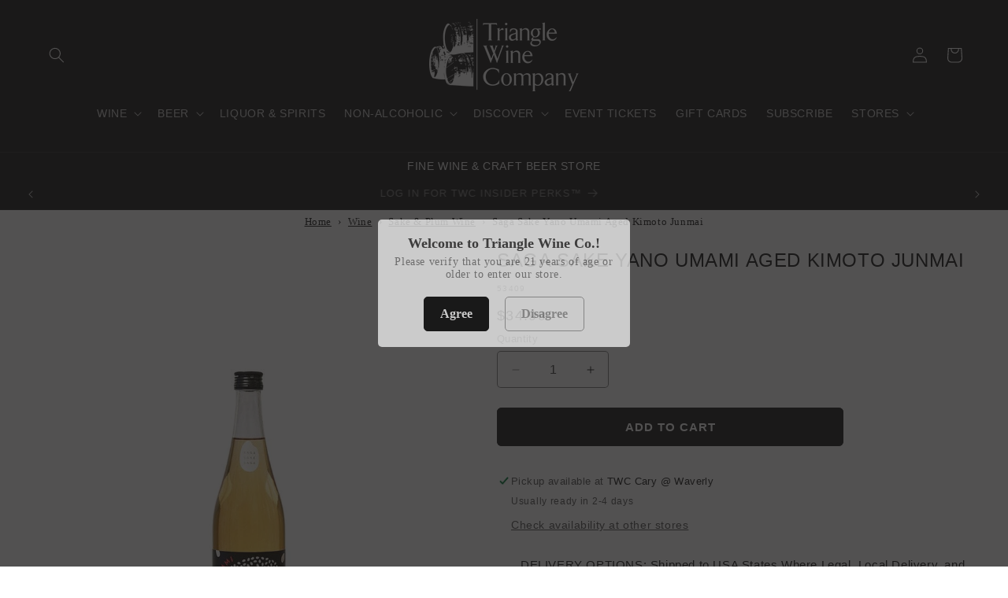

--- FILE ---
content_type: text/html; charset=utf-8
request_url: https://trianglewineco.com/products/wine-saga-sake-yano-umami-aged-kimoto-junmai
body_size: 74790
content:
<!doctype html>
<html class="no-js" lang="en">
  <head>
    <meta charset="utf-8">
    <meta http-equiv="X-UA-Compatible" content="IE=edge">
    <meta name="viewport" content="width=device-width,initial-scale=1">
    <meta name="theme-color" content="">
    <link rel="canonical" href="https://trianglewineco.com/products/wine-saga-sake-yano-umami-aged-kimoto-junmai"><link rel="icon" type="image/png" href="//trianglewineco.com/cdn/shop/files/favicon-32x32_bw.jpg?crop=center&height=32&v=1737775407&width=32"><title>
      Saga Sake Yano Umami Aged Kimoto Junmai
 &ndash; Triangle Wine Company</title>

    
      <meta name="description" content="This rare Koshu (aged) sake is brewed by traditional techniques using the wild microorganisms living in the brewery and aged at ambient brewery temperature. This classical style displays rich, toothsome character and plentiful umami, set in harmonious balance against chewy acidity smoothed through the aging process. Th">
    

    

<meta property="og:site_name" content="Triangle Wine Company">
<meta property="og:url" content="https://trianglewineco.com/products/wine-saga-sake-yano-umami-aged-kimoto-junmai">
<meta property="og:title" content="Saga Sake Yano Umami Aged Kimoto Junmai">
<meta property="og:type" content="product">
<meta property="og:description" content="This rare Koshu (aged) sake is brewed by traditional techniques using the wild microorganisms living in the brewery and aged at ambient brewery temperature. This classical style displays rich, toothsome character and plentiful umami, set in harmonious balance against chewy acidity smoothed through the aging process. Th"><meta property="og:image" content="http://trianglewineco.com/cdn/shop/files/wine-saga-sake-yano-umami-aged-kimoto-junmai-42530629222689.jpg?v=1704800139">
  <meta property="og:image:secure_url" content="https://trianglewineco.com/cdn/shop/files/wine-saga-sake-yano-umami-aged-kimoto-junmai-42530629222689.jpg?v=1704800139">
  <meta property="og:image:width" content="500">
  <meta property="og:image:height" content="800"><meta property="og:price:amount" content="34.99">
  <meta property="og:price:currency" content="USD"><meta name="twitter:site" content="@trianglewineco"><meta name="twitter:card" content="summary_large_image">
<meta name="twitter:title" content="Saga Sake Yano Umami Aged Kimoto Junmai">
<meta name="twitter:description" content="This rare Koshu (aged) sake is brewed by traditional techniques using the wild microorganisms living in the brewery and aged at ambient brewery temperature. This classical style displays rich, toothsome character and plentiful umami, set in harmonious balance against chewy acidity smoothed through the aging process. Th">


    <script src="//trianglewineco.com/cdn/shop/t/14/assets/constants.js?v=58251544750838685771706854987" defer="defer"></script>
    <script src="//trianglewineco.com/cdn/shop/t/14/assets/pubsub.js?v=158357773527763999511706854987" defer="defer"></script>
    <script src="//trianglewineco.com/cdn/shop/t/14/assets/global.js?v=113367515774722599301706854987" defer="defer"></script><script src="//trianglewineco.com/cdn/shop/t/14/assets/animations.js?v=88693664871331136111706854987" defer="defer"></script><script src="//searchserverapi.com/widgets/shopify/init.js?a=1w4b0N4s1D"></script>

    <script>window.performance && window.performance.mark && window.performance.mark('shopify.content_for_header.start');</script><meta id="shopify-digital-wallet" name="shopify-digital-wallet" content="/74323067169/digital_wallets/dialog">
<meta name="shopify-checkout-api-token" content="eea5fcd5e5d9701a1ce3e3147cb6d319">
<meta id="in-context-paypal-metadata" data-shop-id="74323067169" data-venmo-supported="false" data-environment="production" data-locale="en_US" data-paypal-v4="true" data-currency="USD">
<link rel="alternate" type="application/json+oembed" href="https://trianglewineco.com/products/wine-saga-sake-yano-umami-aged-kimoto-junmai.oembed">
<script async="async" src="/checkouts/internal/preloads.js?locale=en-US"></script>
<link rel="preconnect" href="https://shop.app" crossorigin="anonymous">
<script async="async" src="https://shop.app/checkouts/internal/preloads.js?locale=en-US&shop_id=74323067169" crossorigin="anonymous"></script>
<script id="apple-pay-shop-capabilities" type="application/json">{"shopId":74323067169,"countryCode":"US","currencyCode":"USD","merchantCapabilities":["supports3DS"],"merchantId":"gid:\/\/shopify\/Shop\/74323067169","merchantName":"Triangle Wine Company","requiredBillingContactFields":["postalAddress","email","phone"],"requiredShippingContactFields":["postalAddress","email","phone"],"shippingType":"shipping","supportedNetworks":["visa","masterCard","amex","discover","elo","jcb"],"total":{"type":"pending","label":"Triangle Wine Company","amount":"1.00"},"shopifyPaymentsEnabled":true,"supportsSubscriptions":true}</script>
<script id="shopify-features" type="application/json">{"accessToken":"eea5fcd5e5d9701a1ce3e3147cb6d319","betas":["rich-media-storefront-analytics"],"domain":"trianglewineco.com","predictiveSearch":true,"shopId":74323067169,"locale":"en"}</script>
<script>var Shopify = Shopify || {};
Shopify.shop = "placeholdertwc.myshopify.com";
Shopify.locale = "en";
Shopify.currency = {"active":"USD","rate":"1.0"};
Shopify.country = "US";
Shopify.theme = {"name":"TNR Taste 12.0","id":165124866337,"schema_name":"Taste","schema_version":"12.0.0","theme_store_id":1434,"role":"main"};
Shopify.theme.handle = "null";
Shopify.theme.style = {"id":null,"handle":null};
Shopify.cdnHost = "trianglewineco.com/cdn";
Shopify.routes = Shopify.routes || {};
Shopify.routes.root = "/";</script>
<script type="module">!function(o){(o.Shopify=o.Shopify||{}).modules=!0}(window);</script>
<script>!function(o){function n(){var o=[];function n(){o.push(Array.prototype.slice.apply(arguments))}return n.q=o,n}var t=o.Shopify=o.Shopify||{};t.loadFeatures=n(),t.autoloadFeatures=n()}(window);</script>
<script>
  window.ShopifyPay = window.ShopifyPay || {};
  window.ShopifyPay.apiHost = "shop.app\/pay";
  window.ShopifyPay.redirectState = null;
</script>
<script id="shop-js-analytics" type="application/json">{"pageType":"product"}</script>
<script defer="defer" async type="module" src="//trianglewineco.com/cdn/shopifycloud/shop-js/modules/v2/client.init-shop-cart-sync_BN7fPSNr.en.esm.js"></script>
<script defer="defer" async type="module" src="//trianglewineco.com/cdn/shopifycloud/shop-js/modules/v2/chunk.common_Cbph3Kss.esm.js"></script>
<script defer="defer" async type="module" src="//trianglewineco.com/cdn/shopifycloud/shop-js/modules/v2/chunk.modal_DKumMAJ1.esm.js"></script>
<script type="module">
  await import("//trianglewineco.com/cdn/shopifycloud/shop-js/modules/v2/client.init-shop-cart-sync_BN7fPSNr.en.esm.js");
await import("//trianglewineco.com/cdn/shopifycloud/shop-js/modules/v2/chunk.common_Cbph3Kss.esm.js");
await import("//trianglewineco.com/cdn/shopifycloud/shop-js/modules/v2/chunk.modal_DKumMAJ1.esm.js");

  window.Shopify.SignInWithShop?.initShopCartSync?.({"fedCMEnabled":true,"windoidEnabled":true});

</script>
<script>
  window.Shopify = window.Shopify || {};
  if (!window.Shopify.featureAssets) window.Shopify.featureAssets = {};
  window.Shopify.featureAssets['shop-js'] = {"shop-cart-sync":["modules/v2/client.shop-cart-sync_CJVUk8Jm.en.esm.js","modules/v2/chunk.common_Cbph3Kss.esm.js","modules/v2/chunk.modal_DKumMAJ1.esm.js"],"init-fed-cm":["modules/v2/client.init-fed-cm_7Fvt41F4.en.esm.js","modules/v2/chunk.common_Cbph3Kss.esm.js","modules/v2/chunk.modal_DKumMAJ1.esm.js"],"init-shop-email-lookup-coordinator":["modules/v2/client.init-shop-email-lookup-coordinator_Cc088_bR.en.esm.js","modules/v2/chunk.common_Cbph3Kss.esm.js","modules/v2/chunk.modal_DKumMAJ1.esm.js"],"init-windoid":["modules/v2/client.init-windoid_hPopwJRj.en.esm.js","modules/v2/chunk.common_Cbph3Kss.esm.js","modules/v2/chunk.modal_DKumMAJ1.esm.js"],"shop-button":["modules/v2/client.shop-button_B0jaPSNF.en.esm.js","modules/v2/chunk.common_Cbph3Kss.esm.js","modules/v2/chunk.modal_DKumMAJ1.esm.js"],"shop-cash-offers":["modules/v2/client.shop-cash-offers_DPIskqss.en.esm.js","modules/v2/chunk.common_Cbph3Kss.esm.js","modules/v2/chunk.modal_DKumMAJ1.esm.js"],"shop-toast-manager":["modules/v2/client.shop-toast-manager_CK7RT69O.en.esm.js","modules/v2/chunk.common_Cbph3Kss.esm.js","modules/v2/chunk.modal_DKumMAJ1.esm.js"],"init-shop-cart-sync":["modules/v2/client.init-shop-cart-sync_BN7fPSNr.en.esm.js","modules/v2/chunk.common_Cbph3Kss.esm.js","modules/v2/chunk.modal_DKumMAJ1.esm.js"],"init-customer-accounts-sign-up":["modules/v2/client.init-customer-accounts-sign-up_CfPf4CXf.en.esm.js","modules/v2/client.shop-login-button_DeIztwXF.en.esm.js","modules/v2/chunk.common_Cbph3Kss.esm.js","modules/v2/chunk.modal_DKumMAJ1.esm.js"],"pay-button":["modules/v2/client.pay-button_CgIwFSYN.en.esm.js","modules/v2/chunk.common_Cbph3Kss.esm.js","modules/v2/chunk.modal_DKumMAJ1.esm.js"],"init-customer-accounts":["modules/v2/client.init-customer-accounts_DQ3x16JI.en.esm.js","modules/v2/client.shop-login-button_DeIztwXF.en.esm.js","modules/v2/chunk.common_Cbph3Kss.esm.js","modules/v2/chunk.modal_DKumMAJ1.esm.js"],"avatar":["modules/v2/client.avatar_BTnouDA3.en.esm.js"],"init-shop-for-new-customer-accounts":["modules/v2/client.init-shop-for-new-customer-accounts_CsZy_esa.en.esm.js","modules/v2/client.shop-login-button_DeIztwXF.en.esm.js","modules/v2/chunk.common_Cbph3Kss.esm.js","modules/v2/chunk.modal_DKumMAJ1.esm.js"],"shop-follow-button":["modules/v2/client.shop-follow-button_BRMJjgGd.en.esm.js","modules/v2/chunk.common_Cbph3Kss.esm.js","modules/v2/chunk.modal_DKumMAJ1.esm.js"],"checkout-modal":["modules/v2/client.checkout-modal_B9Drz_yf.en.esm.js","modules/v2/chunk.common_Cbph3Kss.esm.js","modules/v2/chunk.modal_DKumMAJ1.esm.js"],"shop-login-button":["modules/v2/client.shop-login-button_DeIztwXF.en.esm.js","modules/v2/chunk.common_Cbph3Kss.esm.js","modules/v2/chunk.modal_DKumMAJ1.esm.js"],"lead-capture":["modules/v2/client.lead-capture_DXYzFM3R.en.esm.js","modules/v2/chunk.common_Cbph3Kss.esm.js","modules/v2/chunk.modal_DKumMAJ1.esm.js"],"shop-login":["modules/v2/client.shop-login_CA5pJqmO.en.esm.js","modules/v2/chunk.common_Cbph3Kss.esm.js","modules/v2/chunk.modal_DKumMAJ1.esm.js"],"payment-terms":["modules/v2/client.payment-terms_BxzfvcZJ.en.esm.js","modules/v2/chunk.common_Cbph3Kss.esm.js","modules/v2/chunk.modal_DKumMAJ1.esm.js"]};
</script>
<script>(function() {
  var isLoaded = false;
  function asyncLoad() {
    if (isLoaded) return;
    isLoaded = true;
    var urls = ["\/\/cdn.shopify.com\/proxy\/e6c748a38c2d2c8d9b3098ea094d12d7657a07ccba608360cd1788048d92500a\/bingshoppingtool-t2app-prod.trafficmanager.net\/uet\/tracking_script?shop=placeholdertwc.myshopify.com\u0026sp-cache-control=cHVibGljLCBtYXgtYWdlPTkwMA","https:\/\/convoy.usecorner.io\/convoy.js?shop=placeholdertwc.myshopify.com","https:\/\/pixel.cornercart.io\/embed.js?shop=placeholdertwc.myshopify.com","https:\/\/main-app-production.upsellserverapi.com\/build\/external\/services\/session\/index.js?shop=placeholdertwc.myshopify.com","https:\/\/searchanise-ef84.kxcdn.com\/widgets\/shopify\/init.js?a=1w4b0N4s1D\u0026shop=placeholdertwc.myshopify.com"];
    for (var i = 0; i < urls.length; i++) {
      var s = document.createElement('script');
      s.type = 'text/javascript';
      s.async = true;
      s.src = urls[i];
      var x = document.getElementsByTagName('script')[0];
      x.parentNode.insertBefore(s, x);
    }
  };
  if(window.attachEvent) {
    window.attachEvent('onload', asyncLoad);
  } else {
    window.addEventListener('load', asyncLoad, false);
  }
})();</script>
<script id="__st">var __st={"a":74323067169,"offset":-18000,"reqid":"c009e3a5-4271-4925-af11-1ee1dadcc517-1769734415","pageurl":"trianglewineco.com\/products\/wine-saga-sake-yano-umami-aged-kimoto-junmai","u":"471257537da2","p":"product","rtyp":"product","rid":8239796355361};</script>
<script>window.ShopifyPaypalV4VisibilityTracking = true;</script>
<script id="form-persister">!function(){'use strict';const t='contact',e='new_comment',n=[[t,t],['blogs',e],['comments',e],[t,'customer']],o='password',r='form_key',c=['recaptcha-v3-token','g-recaptcha-response','h-captcha-response',o],s=()=>{try{return window.sessionStorage}catch{return}},i='__shopify_v',u=t=>t.elements[r],a=function(){const t=[...n].map((([t,e])=>`form[action*='/${t}']:not([data-nocaptcha='true']) input[name='form_type'][value='${e}']`)).join(',');var e;return e=t,()=>e?[...document.querySelectorAll(e)].map((t=>t.form)):[]}();function m(t){const e=u(t);a().includes(t)&&(!e||!e.value)&&function(t){try{if(!s())return;!function(t){const e=s();if(!e)return;const n=u(t);if(!n)return;const o=n.value;o&&e.removeItem(o)}(t);const e=Array.from(Array(32),(()=>Math.random().toString(36)[2])).join('');!function(t,e){u(t)||t.append(Object.assign(document.createElement('input'),{type:'hidden',name:r})),t.elements[r].value=e}(t,e),function(t,e){const n=s();if(!n)return;const r=[...t.querySelectorAll(`input[type='${o}']`)].map((({name:t})=>t)),u=[...c,...r],a={};for(const[o,c]of new FormData(t).entries())u.includes(o)||(a[o]=c);n.setItem(e,JSON.stringify({[i]:1,action:t.action,data:a}))}(t,e)}catch(e){console.error('failed to persist form',e)}}(t)}const f=t=>{if('true'===t.dataset.persistBound)return;const e=function(t,e){const n=function(t){return'function'==typeof t.submit?t.submit:HTMLFormElement.prototype.submit}(t).bind(t);return function(){let t;return()=>{t||(t=!0,(()=>{try{e(),n()}catch(t){(t=>{console.error('form submit failed',t)})(t)}})(),setTimeout((()=>t=!1),250))}}()}(t,(()=>{m(t)}));!function(t,e){if('function'==typeof t.submit&&'function'==typeof e)try{t.submit=e}catch{}}(t,e),t.addEventListener('submit',(t=>{t.preventDefault(),e()})),t.dataset.persistBound='true'};!function(){function t(t){const e=(t=>{const e=t.target;return e instanceof HTMLFormElement?e:e&&e.form})(t);e&&m(e)}document.addEventListener('submit',t),document.addEventListener('DOMContentLoaded',(()=>{const e=a();for(const t of e)f(t);var n;n=document.body,new window.MutationObserver((t=>{for(const e of t)if('childList'===e.type&&e.addedNodes.length)for(const t of e.addedNodes)1===t.nodeType&&'FORM'===t.tagName&&a().includes(t)&&f(t)})).observe(n,{childList:!0,subtree:!0,attributes:!1}),document.removeEventListener('submit',t)}))}()}();</script>
<script integrity="sha256-4kQ18oKyAcykRKYeNunJcIwy7WH5gtpwJnB7kiuLZ1E=" data-source-attribution="shopify.loadfeatures" defer="defer" src="//trianglewineco.com/cdn/shopifycloud/storefront/assets/storefront/load_feature-a0a9edcb.js" crossorigin="anonymous"></script>
<script crossorigin="anonymous" defer="defer" src="//trianglewineco.com/cdn/shopifycloud/storefront/assets/shopify_pay/storefront-65b4c6d7.js?v=20250812"></script>
<script data-source-attribution="shopify.dynamic_checkout.dynamic.init">var Shopify=Shopify||{};Shopify.PaymentButton=Shopify.PaymentButton||{isStorefrontPortableWallets:!0,init:function(){window.Shopify.PaymentButton.init=function(){};var t=document.createElement("script");t.src="https://trianglewineco.com/cdn/shopifycloud/portable-wallets/latest/portable-wallets.en.js",t.type="module",document.head.appendChild(t)}};
</script>
<script data-source-attribution="shopify.dynamic_checkout.buyer_consent">
  function portableWalletsHideBuyerConsent(e){var t=document.getElementById("shopify-buyer-consent"),n=document.getElementById("shopify-subscription-policy-button");t&&n&&(t.classList.add("hidden"),t.setAttribute("aria-hidden","true"),n.removeEventListener("click",e))}function portableWalletsShowBuyerConsent(e){var t=document.getElementById("shopify-buyer-consent"),n=document.getElementById("shopify-subscription-policy-button");t&&n&&(t.classList.remove("hidden"),t.removeAttribute("aria-hidden"),n.addEventListener("click",e))}window.Shopify?.PaymentButton&&(window.Shopify.PaymentButton.hideBuyerConsent=portableWalletsHideBuyerConsent,window.Shopify.PaymentButton.showBuyerConsent=portableWalletsShowBuyerConsent);
</script>
<script data-source-attribution="shopify.dynamic_checkout.cart.bootstrap">document.addEventListener("DOMContentLoaded",(function(){function t(){return document.querySelector("shopify-accelerated-checkout-cart, shopify-accelerated-checkout")}if(t())Shopify.PaymentButton.init();else{new MutationObserver((function(e,n){t()&&(Shopify.PaymentButton.init(),n.disconnect())})).observe(document.body,{childList:!0,subtree:!0})}}));
</script>
<link id="shopify-accelerated-checkout-styles" rel="stylesheet" media="screen" href="https://trianglewineco.com/cdn/shopifycloud/portable-wallets/latest/accelerated-checkout-backwards-compat.css" crossorigin="anonymous">
<style id="shopify-accelerated-checkout-cart">
        #shopify-buyer-consent {
  margin-top: 1em;
  display: inline-block;
  width: 100%;
}

#shopify-buyer-consent.hidden {
  display: none;
}

#shopify-subscription-policy-button {
  background: none;
  border: none;
  padding: 0;
  text-decoration: underline;
  font-size: inherit;
  cursor: pointer;
}

#shopify-subscription-policy-button::before {
  box-shadow: none;
}

      </style>
<script id="sections-script" data-sections="header" defer="defer" src="//trianglewineco.com/cdn/shop/t/14/compiled_assets/scripts.js?v=13852"></script>
<script>window.performance && window.performance.mark && window.performance.mark('shopify.content_for_header.end');</script>


    <style data-shopify>
      
      
      
      
      

      
        :root,
        .color-background-1 {
          --color-background: 255,255,255;
        
          --gradient-background: #ffffff;
        

        

        --color-foreground: 34,34,34;
        --color-background-contrast: 191,191,191;
        --color-shadow: 34,34,34;
        --color-button: 34,34,34;
        --color-button-text: 252,252,252;
        --color-secondary-button: 255,255,255;
        --color-secondary-button-text: 34,34,34;
        --color-link: 34,34,34;
        --color-badge-foreground: 34,34,34;
        --color-badge-background: 255,255,255;
        --color-badge-border: 34,34,34;
        --payment-terms-background-color: rgb(255 255 255);
      }
      
        
        .color-background-2 {
          --color-background: 244,254,255;
        
          --gradient-background: #f4feff;
        

        

        --color-foreground: 34,34,34;
        --color-background-contrast: 116,242,255;
        --color-shadow: 34,34,34;
        --color-button: 34,34,34;
        --color-button-text: 244,254,255;
        --color-secondary-button: 244,254,255;
        --color-secondary-button-text: 34,34,34;
        --color-link: 34,34,34;
        --color-badge-foreground: 34,34,34;
        --color-badge-background: 244,254,255;
        --color-badge-border: 34,34,34;
        --payment-terms-background-color: rgb(244 254 255);
      }
      
        
        .color-inverse {
          --color-background: 34,34,34;
        
          --gradient-background: #222222;
        

        

        --color-foreground: 255,255,255;
        --color-background-contrast: 47,47,47;
        --color-shadow: 34,34,34;
        --color-button: 252,252,252;
        --color-button-text: 34,34,34;
        --color-secondary-button: 34,34,34;
        --color-secondary-button-text: 255,255,255;
        --color-link: 255,255,255;
        --color-badge-foreground: 255,255,255;
        --color-badge-background: 34,34,34;
        --color-badge-border: 255,255,255;
        --payment-terms-background-color: rgb(34 34 34);
      }
      
        
        .color-accent-1 {
          --color-background: 255,245,245;
        
          --gradient-background: #fff5f5;
        

        

        --color-foreground: 34,34,34;
        --color-background-contrast: 255,118,118;
        --color-shadow: 34,34,34;
        --color-button: 255,245,245;
        --color-button-text: 34,34,34;
        --color-secondary-button: 255,245,245;
        --color-secondary-button-text: 34,34,34;
        --color-link: 34,34,34;
        --color-badge-foreground: 34,34,34;
        --color-badge-background: 255,245,245;
        --color-badge-border: 34,34,34;
        --payment-terms-background-color: rgb(255 245 245);
      }
      
        
        .color-accent-2 {
          --color-background: 18,86,105;
        
          --gradient-background: #125669;
        

        

        --color-foreground: 252,252,252;
        --color-background-contrast: 0,0,0;
        --color-shadow: 34,34,34;
        --color-button: 18,86,105;
        --color-button-text: 255,255,255;
        --color-secondary-button: 18,86,105;
        --color-secondary-button-text: 252,252,252;
        --color-link: 252,252,252;
        --color-badge-foreground: 252,252,252;
        --color-badge-background: 18,86,105;
        --color-badge-border: 252,252,252;
        --payment-terms-background-color: rgb(18 86 105);
      }
      
        
        .color-scheme-61680eb0-f77a-44c0-9f27-0d2d7fe710be {
          --color-background: 167,54,63;
        
          --gradient-background: #a7363f;
        

        

        --color-foreground: 255,255,255;
        --color-background-contrast: 71,23,27;
        --color-shadow: 34,34,34;
        --color-button: 167,54,63;
        --color-button-text: 255,255,255;
        --color-secondary-button: 167,54,63;
        --color-secondary-button-text: 255,255,255;
        --color-link: 255,255,255;
        --color-badge-foreground: 255,255,255;
        --color-badge-background: 167,54,63;
        --color-badge-border: 255,255,255;
        --payment-terms-background-color: rgb(167 54 63);
      }
      
        
        .color-scheme-27b9fdfe-2eab-4b8c-980b-c564dcea9f42 {
          --color-background: 202,80,130;
        
          --gradient-background: #ca5082;
        

        

        --color-foreground: 34,34,34;
        --color-background-contrast: 119,36,70;
        --color-shadow: 202,80,130;
        --color-button: 202,80,130;
        --color-button-text: 255,245,245;
        --color-secondary-button: 202,80,130;
        --color-secondary-button-text: 202,80,130;
        --color-link: 202,80,130;
        --color-badge-foreground: 34,34,34;
        --color-badge-background: 202,80,130;
        --color-badge-border: 34,34,34;
        --payment-terms-background-color: rgb(202 80 130);
      }
      
        
        .color-scheme-24dc3d60-b707-4cb3-820e-e7f2b5701fc0 {
          --color-background: 255,255,255;
        
          --gradient-background: #ffffff;
        

        

        --color-foreground: 57,84,73;
        --color-background-contrast: 191,191,191;
        --color-shadow: 57,84,73;
        --color-button: 57,84,73;
        --color-button-text: 252,252,252;
        --color-secondary-button: 255,255,255;
        --color-secondary-button-text: 57,84,73;
        --color-link: 57,84,73;
        --color-badge-foreground: 57,84,73;
        --color-badge-background: 255,255,255;
        --color-badge-border: 57,84,73;
        --payment-terms-background-color: rgb(255 255 255);
      }
      
        
        .color-scheme-92b734de-5ff8-4fb0-bb28-3d95bef5d50f {
          --color-background: 57,84,73;
        
          --gradient-background: #395449;
        

        

        --color-foreground: 255,255,255;
        --color-background-contrast: 5,8,7;
        --color-shadow: 57,84,73;
        --color-button: 57,84,73;
        --color-button-text: 252,252,252;
        --color-secondary-button: 57,84,73;
        --color-secondary-button-text: 255,255,255;
        --color-link: 255,255,255;
        --color-badge-foreground: 255,255,255;
        --color-badge-background: 57,84,73;
        --color-badge-border: 255,255,255;
        --payment-terms-background-color: rgb(57 84 73);
      }
      
        
        .color-scheme-658af3d9-02e7-4246-8543-18cd6cea5b39 {
          --color-background: 255,255,255;
        
          --gradient-background: #ffffff;
        

        

        --color-foreground: 130,56,64;
        --color-background-contrast: 191,191,191;
        --color-shadow: 130,56,64;
        --color-button: 130,56,64;
        --color-button-text: 255,255,255;
        --color-secondary-button: 255,255,255;
        --color-secondary-button-text: 130,56,64;
        --color-link: 130,56,64;
        --color-badge-foreground: 130,56,64;
        --color-badge-background: 255,255,255;
        --color-badge-border: 130,56,64;
        --payment-terms-background-color: rgb(255 255 255);
      }
      
        
        .color-scheme-660863ae-a51d-4534-9272-ec9f3add6e7e {
          --color-background: 78,39,78;
        
          --gradient-background: #4e274e;
        

        

        --color-foreground: 255,255,255;
        --color-background-contrast: 95,48,95;
        --color-shadow: 78,39,78;
        --color-button: 78,39,78;
        --color-button-text: 252,252,252;
        --color-secondary-button: 78,39,78;
        --color-secondary-button-text: 255,255,255;
        --color-link: 255,255,255;
        --color-badge-foreground: 255,255,255;
        --color-badge-background: 78,39,78;
        --color-badge-border: 255,255,255;
        --payment-terms-background-color: rgb(78 39 78);
      }
      
        
        .color-scheme-a6e5629f-737d-4b31-9fe7-21b346f72746 {
          --color-background: 245,182,69;
        
          --gradient-background: #f5b645;
        

        

        --color-foreground: 34,34,34;
        --color-background-contrast: 177,117,10;
        --color-shadow: 34,34,34;
        --color-button: 34,34,34;
        --color-button-text: 245,182,69;
        --color-secondary-button: 245,182,69;
        --color-secondary-button-text: 34,34,34;
        --color-link: 34,34,34;
        --color-badge-foreground: 34,34,34;
        --color-badge-background: 245,182,69;
        --color-badge-border: 34,34,34;
        --payment-terms-background-color: rgb(245 182 69);
      }
      
        
        .color-scheme-25bc0e92-4ac4-4ba1-8b1e-a2f8a04b6d8b {
          --color-background: 251,255,242;
        
          --gradient-background: #fbfff2;
        

        

        --color-foreground: 34,34,34;
        --color-background-contrast: 212,255,114;
        --color-shadow: 34,34,34;
        --color-button: 251,255,242;
        --color-button-text: 252,252,252;
        --color-secondary-button: 251,255,242;
        --color-secondary-button-text: 34,34,34;
        --color-link: 34,34,34;
        --color-badge-foreground: 34,34,34;
        --color-badge-background: 251,255,242;
        --color-badge-border: 34,34,34;
        --payment-terms-background-color: rgb(251 255 242);
      }
      
        
        .color-scheme-518b3af4-a497-41af-9369-89f6e700d0a0 {
          --color-background: 94,51,15;
        
          --gradient-background: #5e330f;
        

        

        --color-foreground: 255,255,255;
        --color-background-contrast: 116,63,19;
        --color-shadow: 94,51,15;
        --color-button: 94,51,15;
        --color-button-text: 252,252,252;
        --color-secondary-button: 94,51,15;
        --color-secondary-button-text: 255,255,255;
        --color-link: 255,255,255;
        --color-badge-foreground: 255,255,255;
        --color-badge-background: 94,51,15;
        --color-badge-border: 255,255,255;
        --payment-terms-background-color: rgb(94 51 15);
      }
      
        
        .color-scheme-05b99e89-8b55-4604-b336-1ffd6fc332ae {
          --color-background: 102,47,63;
        
          --gradient-background: #662f3f;
        

        

        --color-foreground: 255,255,255;
        --color-background-contrast: 15,7,9;
        --color-shadow: 102,47,63;
        --color-button: 255,255,255;
        --color-button-text: 102,47,63;
        --color-secondary-button: 102,47,63;
        --color-secondary-button-text: 255,255,255;
        --color-link: 255,255,255;
        --color-badge-foreground: 255,255,255;
        --color-badge-background: 102,47,63;
        --color-badge-border: 255,255,255;
        --payment-terms-background-color: rgb(102 47 63);
      }
      
        
        .color-scheme-a4d88bbf-adab-4071-9cf7-01d7358fc7c1 {
          --color-background: 76,56,77;
        
          --gradient-background: #4c384d;
        

        

        --color-foreground: 255,255,255;
        --color-background-contrast: 91,67,92;
        --color-shadow: 76,56,77;
        --color-button: 255,255,255;
        --color-button-text: 76,56,77;
        --color-secondary-button: 76,56,77;
        --color-secondary-button-text: 255,255,255;
        --color-link: 255,255,255;
        --color-badge-foreground: 255,255,255;
        --color-badge-background: 76,56,77;
        --color-badge-border: 255,255,255;
        --payment-terms-background-color: rgb(76 56 77);
      }
      
        
        .color-scheme-e45ec1ce-6f47-4c5c-8e62-cf1ab08f96e7 {
          --color-background: 130,56,64;
        
          --gradient-background: #823840;
        

        

        --color-foreground: 255,255,255;
        --color-background-contrast: 41,18,20;
        --color-shadow: 34,34,34;
        --color-button: 255,255,255;
        --color-button-text: 130,56,64;
        --color-secondary-button: 130,56,64;
        --color-secondary-button-text: 255,255,255;
        --color-link: 255,255,255;
        --color-badge-foreground: 255,255,255;
        --color-badge-background: 130,56,64;
        --color-badge-border: 255,255,255;
        --payment-terms-background-color: rgb(130 56 64);
      }
      

      body, .color-background-1, .color-background-2, .color-inverse, .color-accent-1, .color-accent-2, .color-scheme-61680eb0-f77a-44c0-9f27-0d2d7fe710be, .color-scheme-27b9fdfe-2eab-4b8c-980b-c564dcea9f42, .color-scheme-24dc3d60-b707-4cb3-820e-e7f2b5701fc0, .color-scheme-92b734de-5ff8-4fb0-bb28-3d95bef5d50f, .color-scheme-658af3d9-02e7-4246-8543-18cd6cea5b39, .color-scheme-660863ae-a51d-4534-9272-ec9f3add6e7e, .color-scheme-a6e5629f-737d-4b31-9fe7-21b346f72746, .color-scheme-25bc0e92-4ac4-4ba1-8b1e-a2f8a04b6d8b, .color-scheme-518b3af4-a497-41af-9369-89f6e700d0a0, .color-scheme-05b99e89-8b55-4604-b336-1ffd6fc332ae, .color-scheme-a4d88bbf-adab-4071-9cf7-01d7358fc7c1, .color-scheme-e45ec1ce-6f47-4c5c-8e62-cf1ab08f96e7 {
        color: rgba(var(--color-foreground), 0.75);
        background-color: rgb(var(--color-background));
      }

      :root {
        --font-body-family: "system_ui", -apple-system, 'Segoe UI', Roboto, 'Helvetica Neue', 'Noto Sans', 'Liberation Sans', Arial, sans-serif, 'Apple Color Emoji', 'Segoe UI Emoji', 'Segoe UI Symbol', 'Noto Color Emoji';
        --font-body-style: normal;
        --font-body-weight: 400;
        --font-body-weight-bold: 700;

        --font-heading-family: "system_ui", -apple-system, 'Segoe UI', Roboto, 'Helvetica Neue', 'Noto Sans', 'Liberation Sans', Arial, sans-serif, 'Apple Color Emoji', 'Segoe UI Emoji', 'Segoe UI Symbol', 'Noto Color Emoji';
        --font-heading-style: normal;
        --font-heading-weight: 400;

        --font-body-scale: 1.0;
        --font-heading-scale: 1.0;

        --media-padding: px;
        --media-border-opacity: 1.0;
        --media-border-width: 0px;
        --media-radius: 0px;
        --media-shadow-opacity: 0.0;
        --media-shadow-horizontal-offset: 0px;
        --media-shadow-vertical-offset: 0px;
        --media-shadow-blur-radius: 0px;
        --media-shadow-visible: 0;

        --page-width: 140rem;
        --page-width-margin: 0rem;

        --product-card-image-padding: 0.2rem;
        --product-card-corner-radius: 0.0rem;
        --product-card-text-alignment: center;
        --product-card-border-width: 0.0rem;
        --product-card-border-opacity: 0.1;
        --product-card-shadow-opacity: 0.1;
        --product-card-shadow-visible: 1;
        --product-card-shadow-horizontal-offset: 0.0rem;
        --product-card-shadow-vertical-offset: 0.0rem;
        --product-card-shadow-blur-radius: 0.0rem;

        --collection-card-image-padding: 0.0rem;
        --collection-card-corner-radius: 0.0rem;
        --collection-card-text-alignment: center;
        --collection-card-border-width: 0.0rem;
        --collection-card-border-opacity: 0.1;
        --collection-card-shadow-opacity: 0.1;
        --collection-card-shadow-visible: 1;
        --collection-card-shadow-horizontal-offset: 0.0rem;
        --collection-card-shadow-vertical-offset: 0.0rem;
        --collection-card-shadow-blur-radius: 0.0rem;

        --blog-card-image-padding: 0.0rem;
        --blog-card-corner-radius: 0.0rem;
        --blog-card-text-alignment: left;
        --blog-card-border-width: 0.0rem;
        --blog-card-border-opacity: 0.1;
        --blog-card-shadow-opacity: 0.1;
        --blog-card-shadow-visible: 1;
        --blog-card-shadow-horizontal-offset: 0.0rem;
        --blog-card-shadow-vertical-offset: 0.0rem;
        --blog-card-shadow-blur-radius: 0.0rem;

        --badge-corner-radius: 0.0rem;

        --popup-border-width: 2px;
        --popup-border-opacity: 0.85;
        --popup-corner-radius: 0px;
        --popup-shadow-opacity: 0.0;
        --popup-shadow-horizontal-offset: 0px;
        --popup-shadow-vertical-offset: 0px;
        --popup-shadow-blur-radius: 0px;

        --drawer-border-width: 2px;
        --drawer-border-opacity: 0.35;
        --drawer-shadow-opacity: 0.1;
        --drawer-shadow-horizontal-offset: 0px;
        --drawer-shadow-vertical-offset: 0px;
        --drawer-shadow-blur-radius: 0px;

        --spacing-sections-desktop: 0px;
        --spacing-sections-mobile: 0px;

        --grid-desktop-vertical-spacing: 20px;
        --grid-desktop-horizontal-spacing: 20px;
        --grid-mobile-vertical-spacing: 10px;
        --grid-mobile-horizontal-spacing: 10px;

        --text-boxes-border-opacity: 1.0;
        --text-boxes-border-width: 0px;
        --text-boxes-radius: 6px;
        --text-boxes-shadow-opacity: 0.0;
        --text-boxes-shadow-visible: 0;
        --text-boxes-shadow-horizontal-offset: 0px;
        --text-boxes-shadow-vertical-offset: 0px;
        --text-boxes-shadow-blur-radius: 0px;

        --buttons-radius: 4px;
        --buttons-radius-outset: 6px;
        --buttons-border-width: 2px;
        --buttons-border-opacity: 1.0;
        --buttons-shadow-opacity: 0.0;
        --buttons-shadow-visible: 0;
        --buttons-shadow-horizontal-offset: 0px;
        --buttons-shadow-vertical-offset: 0px;
        --buttons-shadow-blur-radius: 0px;
        --buttons-border-offset: 0.3px;

        --inputs-radius: 4px;
        --inputs-border-width: 1px;
        --inputs-border-opacity: 0.55;
        --inputs-shadow-opacity: 0.0;
        --inputs-shadow-horizontal-offset: 0px;
        --inputs-margin-offset: 0px;
        --inputs-shadow-vertical-offset: 0px;
        --inputs-shadow-blur-radius: 0px;
        --inputs-radius-outset: 5px;

        --variant-pills-radius: 4px;
        --variant-pills-border-width: 1px;
        --variant-pills-border-opacity: 0.55;
        --variant-pills-shadow-opacity: 0.0;
        --variant-pills-shadow-horizontal-offset: 0px;
        --variant-pills-shadow-vertical-offset: 0px;
        --variant-pills-shadow-blur-radius: 0px;
      }

      *,
      *::before,
      *::after {
        box-sizing: inherit;
      }

      html {
        box-sizing: border-box;
        font-size: calc(var(--font-body-scale) * 62.5%);
        height: 100%;
      }

      body {
        display: grid;
        grid-template-rows: auto auto 1fr auto;
        grid-template-columns: 100%;
        min-height: 100%;
        margin: 0;
        font-size: 1.5rem;
        letter-spacing: 0.06rem;
        line-height: calc(1 + 0.8 / var(--font-body-scale));
        font-family: var(--font-body-family);
        font-style: var(--font-body-style);
        font-weight: var(--font-body-weight);
      }

      @media screen and (min-width: 750px) {
        body {
          font-size: 1.6rem;
        }
      }
    </style>

    <link href="//trianglewineco.com/cdn/shop/t/14/assets/base.css?v=127867003511637661291706854987" rel="stylesheet" type="text/css" media="all" />
<script>
      document.documentElement.className = document.documentElement.className.replace('no-js', 'js');
      if (Shopify.designMode) {
        document.documentElement.classList.add('shopify-design-mode');
      }
    </script>
  <style>

    .primenWrapper ul, ol {
        display: block;
        margin-block-start: 1em;
        margin-block-end: 1em;
        margin-inline-start: 0px;
        margin-inline-end: 0px;
        padding-inline-start: 40px;
        list-style-type: revert;
    }
    .primenWrapper li {
        list-style: inherit;
        list-style-position: inside;
    }

    .prime-d-block{display:block;}
    .prime-d-inline-block{display:inline-block;}
						
    .prime-align-middle{vertical-align:middle;}
    .prime-align-top {vertical-align: top;}
    
    .prime-m-0{margin: 0rem;} 
    .prime-mr-0{margin-right: 0rem;} 
    .prime-ml-0{margin-left: 0rem;}
    .prime-mt-0{margin-top: 0rem;}
    .prime-mb-0{margin-bottom: 0rem;}
    
    .prime-m-1{margin: .25rem;} 
    .prime-mr-1{margin-right: .25rem;} 
    .prime-ml-1{margin-left: .25rem;}
    .prime-mt-1{margin-top: .25rem;}
    .prime-mb-1{margin-bottom: .25rem;}

    .prime-m-2{margin: .5rem;} 
    .prime-mr-2{margin-right: .5rem;} 
    .prime-ml-2{margin-left: .5rem;}
    .prime-mt-2{margin-top: .5rem;}
    .prime-mb-2{margin-bottom: .5rem;}

    .prime-m-3{margin: 1em;} 
    .prime-mr-3{margin-right: 1rem;} 
    .prime-ml-3{margin-left: 1rem;}
    .prime-mt-3{margin-top: 1rem;}
    .prime-mb-3{margin-bottom: 1rem;}

    .prime-m-4{margin: 1.5rem;} 
    .prime-mr-4{margin-right: 1.5rem;} 
    .prime-ml-4{margin-left: 1.5rem;}
    .prime-mt-4{margin-top: 1.5rem;}
    .prime-mb-4{margin-bottom: 1.5rem;}

    .prime-m-5{margin: 3rem;} 
    .prime-mr-5{margin-right: 3rem;} 
    .prime-ml-5{margin-left: 3rem;}
    .prime-mt-5{margin-top: 3rem;}
    .prime-mb-5{margin-bottom: 3rem;}

    .prime-p-0{padding: 0rem;} 
    .prime-pr-0{padding-right: 0rem;} 
    .prime-pl-0{padding-left: 0rem;}
    .prime-pt-0{padding-top: 0rem;}
    .prime-pb-0{padding-bottom: 0rem;}
    
    .prime-p-1{padding: .25rem;} 
    .prime-pr-1{padding-right: .25rem;} 
    .prime-pl-1{padding-left: .25rem;}
    .prime-pt-1{padding-top: .25rem;}
    .prime-pb-1{padding-bottom: .25rem;}

    .prime-p-2{padding: .5rem;} 
    .prime-pr-2{padding-right: .5rem;} 
    .prime-pl-2{padding-left: .5rem;}
    .prime-pt-2{padding-top: .5rem;}
    .prime-pb-2{padding-bottom: .5rem;}

    .prime-p-3{padding: 1em;} 
    .prime-pr-3{padding-right: 1rem;} 
    .prime-pl-3{padding-left: 1rem;}
    .prime-pt-3{padding-top: 1rem;}
    .prime-pb-3{padding-bottom: 1rem;}

    .prime-p-4{padding: 1.5rem;} 
    .prime-pr-4{padding-right: 1.5rem;} 
    .prime-pl-4{padding-left: 1.5rem;}
    .prime-pt-4{padding-top: 1.5rem;}
    .prime-pb-4{padding-bottom: 1.5rem;}

    .prime-p-5{padding: 3rem;} 
    .prime-pr-5{padding-right: 3rem;} 
    .prime-pl-5{padding-left: 3rem;}
    .prime-pt-5{padding-top: 3rem;}
    .prime-pb-5{padding-bottom: 3rem;}

    .prime-px-2{padding-left:.5rem;padding-right:.5rem;}
    .prime-py-1{padding-top:.25rem;padding-bottom:.25rem;}
    .prime-mx-auto{margin-left: auto;margin-right: auto;}
    .prime-text-center{text-align:center;}
    .prime-text-left{text-align:left;}

    .prime-px-0{padding-left:0px !important;padding-right:0px !important;}

    .primebanPhotoOuter {line-height: 0px;}

    @-ms-viewport{width:device-width}html{box-sizing:border-box;-ms-overflow-style:scrollbar}*,::after,::before{box-sizing:inherit}.prime-container{width:100%;padding-right:15px;padding-left:15px;margin-right:auto;margin-left:auto}@media (min-width:576px){.prime-container{max-width:540px}}@media (min-width:768px){.prime-container{max-width:720px}}@media (min-width:992px){.prime-container{max-width:960px}}@media (min-width:1200px){.prime-container{max-width:1140px}}.prime-container-fluid{width:100%;padding-right:15px;padding-left:15px;margin-right:auto;margin-left:auto}.prime-row{display:-ms-flexbox;display:flex;-ms-flex-wrap:wrap;flex-wrap:wrap;margin-right:-15px;margin-left:-15px}.prime-no-gutters{margin-right:0;margin-left:0}.prime-no-gutters>.col,.prime-no-gutters>[class*=col-]{padding-right:0;padding-left:0}.prime-col,.prime-col-1,.prime-col-10,.prime-col-11,.prime-col-12,.prime-col-2,.prime-col-3,.prime-col-4,.prime-col-5,.prime-col-6,.prime-col-7,.prime-col-8,.prime-col-9,.prime-col-auto,.prime-col-lg,.prime-col-lg-1,.prime-col-lg-10,.prime-col-lg-11,.prime-col-lg-12,.prime-col-lg-2,.prime-col-lg-3,.prime-col-lg-4,.prime-col-lg-5,.prime-col-lg-6,.prime-col-lg-7,.prime-col-lg-8,.prime-col-lg-9,.prime-col-lg-auto,.prime-col-md,.prime-col-md-1,.prime-col-md-10,.prime-col-md-11,.prime-col-md-12,.prime-col-md-2,.prime-col-md-3,.prime-col-md-4,.prime-col-md-5,.prime-col-md-6,.prime-col-md-7,.prime-col-md-8,.prime-col-md-9,.prime-col-md-auto,.prime-col-sm,.prime-col-sm-1,.prime-col-sm-10,.prime-col-sm-11,.prime-col-sm-12,.prime-col-sm-2,.prime-col-sm-3,.prime-col-sm-4,.prime-col-sm-5,.prime-col-sm-6,.prime-col-sm-7,.prime-col-sm-8,.prime-col-sm-9,.prime-col-sm-auto,.prime-col-xl,.prime-col-xl-1,.prime-col-xl-10,.prime-col-xl-11,.prime-col-xl-12,.prime-col-xl-2,.prime-col-xl-3,.prime-col-xl-4,.prime-col-xl-5,.prime-col-xl-6,.prime-col-xl-7,.prime-col-xl-8,.prime-col-xl-9,.prime-col-xl-auto{position:relative;width:100%;min-height:1px;padding-right:15px;padding-left:15px}.prime-col{-ms-flex-preferred-size:0;flex-basis:0;-ms-flex-positive:1;flex-grow:1;max-width:100%}.prime-col-auto{-ms-flex:0 0 auto;flex:0 0 auto;width:auto;max-width:none}.prime-col-1{-ms-flex:0 0 8.333333%;flex:0 0 8.333333%;max-width:8.333333%}.prime-col-2{-ms-flex:0 0 16.666667%;flex:0 0 16.666667%;max-width:16.666667%}.prime-col-3{-ms-flex:0 0 25%;flex:0 0 25%;max-width:25%}.prime-col-4{-ms-flex:0 0 33.333333%;flex:0 0 33.333333%;max-width:33.333333%}.prime-col-5{-ms-flex:0 0 41.666667%;flex:0 0 41.666667%;max-width:41.666667%}.prime-col-6{-ms-flex:0 0 50%;flex:0 0 50%;max-width:50%}.prime-col-7{-ms-flex:0 0 58.333333%;flex:0 0 58.333333%;max-width:58.333333%}.prime-col-8{-ms-flex:0 0 66.666667%;flex:0 0 66.666667%;max-width:66.666667%}.prime-col-9{-ms-flex:0 0 75%;flex:0 0 75%;max-width:75%}.prime-col-10{-ms-flex:0 0 83.333333%;flex:0 0 83.333333%;max-width:83.333333%}.prime-col-11{-ms-flex:0 0 91.666667%;flex:0 0 91.666667%;max-width:91.666667%}.prime-col-12{-ms-flex:0 0 100%;flex:0 0 100%;max-width:100%}.prime-order-first{-ms-flex-order:-1;order:-1}.prime-order-last{-ms-flex-order:13;order:13}.prime-order-0{-ms-flex-order:0;order:0}.prime-order-1{-ms-flex-order:1;order:1}.prime-order-2{-ms-flex-order:2;order:2}.prime-order-3{-ms-flex-order:3;order:3}.prime-order-4{-ms-flex-order:4;order:4}.prime-order-5{-ms-flex-order:5;order:5}.prime-order-6{-ms-flex-order:6;order:6}.prime-order-7{-ms-flex-order:7;order:7}.prime-order-8{-ms-flex-order:8;order:8}.prime-order-9{-ms-flex-order:9;order:9}.prime-order-10{-ms-flex-order:10;order:10}.prime-order-11{-ms-flex-order:11;order:11}.prime-order-12{-ms-flex-order:12;order:12}.prime-offset-1{margin-left:8.333333%}.prime-offset-2{margin-left:16.666667%}.prime-offset-3{margin-left:25%}.prime-offset-4{margin-left:33.333333%}.prime-offset-5{margin-left:41.666667%}.prime-offset-6{margin-left:50%}.prime-offset-7{margin-left:58.333333%}.prime-offset-8{margin-left:66.666667%}.prime-offset-9{margin-left:75%}.prime-offset-10{margin-left:83.333333%}.prime-offset-11{margin-left:91.666667%}@media (min-width:576px){.prime-col-sm{-ms-flex-preferred-size:0;flex-basis:0;-ms-flex-positive:1;flex-grow:1;max-width:100%}.prime-col-sm-auto{-ms-flex:0 0 auto;flex:0 0 auto;width:auto;max-width:none}.prime-col-sm-1{-ms-flex:0 0 8.333333%;flex:0 0 8.333333%;max-width:8.333333%}.prime-col-sm-2{-ms-flex:0 0 16.666667%;flex:0 0 16.666667%;max-width:16.666667%}.prime-col-sm-3{-ms-flex:0 0 25%;flex:0 0 25%;max-width:25%}.prime-col-sm-4{-ms-flex:0 0 33.333333%;flex:0 0 33.333333%;max-width:33.333333%}.prime-col-sm-5{-ms-flex:0 0 41.666667%;flex:0 0 41.666667%;max-width:41.666667%}.prime-col-sm-6{-ms-flex:0 0 50%;flex:0 0 50%;max-width:50%}.prime-col-sm-7{-ms-flex:0 0 58.333333%;flex:0 0 58.333333%;max-width:58.333333%}.prime-col-sm-8{-ms-flex:0 0 66.666667%;flex:0 0 66.666667%;max-width:66.666667%}.prime-col-sm-9{-ms-flex:0 0 75%;flex:0 0 75%;max-width:75%}.prime-col-sm-10{-ms-flex:0 0 83.333333%;flex:0 0 83.333333%;max-width:83.333333%}.prime-col-sm-11{-ms-flex:0 0 91.666667%;flex:0 0 91.666667%;max-width:91.666667%}.prime-col-sm-12{-ms-flex:0 0 100%;flex:0 0 100%;max-width:100%}.prime-order-sm-first{-ms-flex-order:-1;order:-1}.prime-order-sm-last{-ms-flex-order:13;order:13}.prime-order-sm-0{-ms-flex-order:0;order:0}.prime-order-sm-1{-ms-flex-order:1;order:1}.prime-order-sm-2{-ms-flex-order:2;order:2}.prime-order-sm-3{-ms-flex-order:3;order:3}.prime-order-sm-4{-ms-flex-order:4;order:4}.prime-order-sm-5{-ms-flex-order:5;order:5}.prime-order-sm-6{-ms-flex-order:6;order:6}.prime-order-sm-7{-ms-flex-order:7;order:7}.prime-order-sm-8{-ms-flex-order:8;order:8}.prime-order-sm-9{-ms-flex-order:9;order:9}.prime-order-sm-10{-ms-flex-order:10;order:10}.prime-order-sm-11{-ms-flex-order:11;order:11}.prime-order-sm-12{-ms-flex-order:12;order:12}.prime-offset-sm-0{margin-left:0}.prime-offset-sm-1{margin-left:8.333333%}.prime-offset-sm-2{margin-left:16.666667%}.prime-offset-sm-3{margin-left:25%}.prime-offset-sm-4{margin-left:33.333333%}.prime-offset-sm-5{margin-left:41.666667%}.prime-offset-sm-6{margin-left:50%}.prime-offset-sm-7{margin-left:58.333333%}.prime-offset-sm-8{margin-left:66.666667%}.prime-offset-sm-9{margin-left:75%}.prime-offset-sm-10{margin-left:83.333333%}.prime-offset-sm-11{margin-left:91.666667%}}@media (min-width:768px){.prime-col-md{-ms-flex-preferred-size:0;flex-basis:0;-ms-flex-positive:1;flex-grow:1;max-width:100%}.prime-col-md-auto{-ms-flex:0 0 auto;flex:0 0 auto;width:auto;max-width:none}.prime-col-md-1{-ms-flex:0 0 8.333333%;flex:0 0 8.333333%;max-width:8.333333%}.prime-col-md-2{-ms-flex:0 0 16.666667%;flex:0 0 16.666667%;max-width:16.666667%}.prime-col-md-3{-ms-flex:0 0 25%;flex:0 0 25%;max-width:25%}.prime-col-md-4{-ms-flex:0 0 33.333333%;flex:0 0 33.333333%;max-width:33.333333%}.prime-col-md-5{-ms-flex:0 0 41.666667%;flex:0 0 41.666667%;max-width:41.666667%}.prime-col-md-6{-ms-flex:0 0 50%;flex:0 0 50%;max-width:50%}.prime-col-md-7{-ms-flex:0 0 58.333333%;flex:0 0 58.333333%;max-width:58.333333%}.prime-col-md-8{-ms-flex:0 0 66.666667%;flex:0 0 66.666667%;max-width:66.666667%}.prime-col-md-9{-ms-flex:0 0 75%;flex:0 0 75%;max-width:75%}.prime-col-md-10{-ms-flex:0 0 83.333333%;flex:0 0 83.333333%;max-width:83.333333%}.prime-col-md-11{-ms-flex:0 0 91.666667%;flex:0 0 91.666667%;max-width:91.666667%}.prime-col-md-12{-ms-flex:0 0 100%;flex:0 0 100%;max-width:100%}.prime-order-md-first{-ms-flex-order:-1;order:-1}.prime-order-md-last{-ms-flex-order:13;order:13}.prime-order-md-0{-ms-flex-order:0;order:0}.prime-order-md-1{-ms-flex-order:1;order:1}.prime-order-md-2{-ms-flex-order:2;order:2}.prime-order-md-3{-ms-flex-order:3;order:3}.prime-order-md-4{-ms-flex-order:4;order:4}.prime-order-md-5{-ms-flex-order:5;order:5}.prime-order-md-6{-ms-flex-order:6;order:6}.prime-order-md-7{-ms-flex-order:7;order:7}.prime-order-md-8{-ms-flex-order:8;order:8}.prime-order-md-9{-ms-flex-order:9;order:9}.prime-order-md-10{-ms-flex-order:10;order:10}.prime-order-md-11{-ms-flex-order:11;order:11}.prime-order-md-12{-ms-flex-order:12;order:12}.prime-offset-md-0{margin-left:0}.prime-offset-md-1{margin-left:8.333333%}.prime-offset-md-2{margin-left:16.666667%}.prime-offset-md-3{margin-left:25%}.prime-offset-md-4{margin-left:33.333333%}.prime-offset-md-5{margin-left:41.666667%}.prime-offset-md-6{margin-left:50%}.prime-offset-md-7{margin-left:58.333333%}.prime-offset-md-8{margin-left:66.666667%}.prime-offset-md-9{margin-left:75%}.prime-offset-md-10{margin-left:83.333333%}.prime-offset-md-11{margin-left:91.666667%}}@media (min-width:992px){.prime-col-lg{-ms-flex-preferred-size:0;flex-basis:0;-ms-flex-positive:1;flex-grow:1;max-width:100%}.prime-col-lg-auto{-ms-flex:0 0 auto;flex:0 0 auto;width:auto;max-width:none}.prime-col-lg-1{-ms-flex:0 0 8.333333%;flex:0 0 8.333333%;max-width:8.333333%}.prime-col-lg-2{-ms-flex:0 0 16.666667%;flex:0 0 16.666667%;max-width:16.666667%}.prime-col-lg-3{-ms-flex:0 0 25%;flex:0 0 25%;max-width:25%}.prime-col-lg-4{-ms-flex:0 0 33.333333%;flex:0 0 33.333333%;max-width:33.333333%}.prime-col-lg-5{-ms-flex:0 0 41.666667%;flex:0 0 41.666667%;max-width:41.666667%}.prime-col-lg-6{-ms-flex:0 0 50%;flex:0 0 50%;max-width:50%}.prime-col-lg-7{-ms-flex:0 0 58.333333%;flex:0 0 58.333333%;max-width:58.333333%}.prime-col-lg-8{-ms-flex:0 0 66.666667%;flex:0 0 66.666667%;max-width:66.666667%}.prime-col-lg-9{-ms-flex:0 0 75%;flex:0 0 75%;max-width:75%}.prime-col-lg-10{-ms-flex:0 0 83.333333%;flex:0 0 83.333333%;max-width:83.333333%}.prime-col-lg-11{-ms-flex:0 0 91.666667%;flex:0 0 91.666667%;max-width:91.666667%}.prime-col-lg-12{-ms-flex:0 0 100%;flex:0 0 100%;max-width:100%}.prime-order-lg-first{-ms-flex-order:-1;order:-1}.prime-order-lg-last{-ms-flex-order:13;order:13}.prime-order-lg-0{-ms-flex-order:0;order:0}.prime-order-lg-1{-ms-flex-order:1;order:1}.prime-order-lg-2{-ms-flex-order:2;order:2}.prime-order-lg-3{-ms-flex-order:3;order:3}.prime-order-lg-4{-ms-flex-order:4;order:4}.prime-order-lg-5{-ms-flex-order:5;order:5}.prime-order-lg-6{-ms-flex-order:6;order:6}.prime-order-lg-7{-ms-flex-order:7;order:7}.prime-order-lg-8{-ms-flex-order:8;order:8}.prime-order-lg-9{-ms-flex-order:9;order:9}.prime-order-lg-10{-ms-flex-order:10;order:10}.prime-order-lg-11{-ms-flex-order:11;order:11}.prime-order-lg-12{-ms-flex-order:12;order:12}.prime-offset-lg-0{margin-left:0}.prime-offset-lg-1{margin-left:8.333333%}.prime-offset-lg-2{margin-left:16.666667%}.prime-offset-lg-3{margin-left:25%}.prime-offset-lg-4{margin-left:33.333333%}.prime-offset-lg-5{margin-left:41.666667%}.prime-offset-lg-6{margin-left:50%}.prime-offset-lg-7{margin-left:58.333333%}.prime-offset-lg-8{margin-left:66.666667%}.prime-offset-lg-9{margin-left:75%}.prime-offset-lg-10{margin-left:83.333333%}.prime-offset-lg-11{margin-left:91.666667%}}@media (min-width:1200px){.prime-col-xl{-ms-flex-preferred-size:0;flex-basis:0;-ms-flex-positive:1;flex-grow:1;max-width:100%}.prime-col-xl-auto{-ms-flex:0 0 auto;flex:0 0 auto;width:auto;max-width:none}.prime-col-xl-1{-ms-flex:0 0 8.333333%;flex:0 0 8.333333%;max-width:8.333333%}.prime-col-xl-2{-ms-flex:0 0 16.666667%;flex:0 0 16.666667%;max-width:16.666667%}.prime-col-xl-3{-ms-flex:0 0 25%;flex:0 0 25%;max-width:25%}.prime-col-xl-4{-ms-flex:0 0 33.333333%;flex:0 0 33.333333%;max-width:33.333333%}.prime-col-xl-5{-ms-flex:0 0 41.666667%;flex:0 0 41.666667%;max-width:41.666667%}.prime-col-xl-6{-ms-flex:0 0 50%;flex:0 0 50%;max-width:50%}.prime-col-xl-7{-ms-flex:0 0 58.333333%;flex:0 0 58.333333%;max-width:58.333333%}.prime-col-xl-8{-ms-flex:0 0 66.666667%;flex:0 0 66.666667%;max-width:66.666667%}.prime-col-xl-9{-ms-flex:0 0 75%;flex:0 0 75%;max-width:75%}.prime-col-xl-10{-ms-flex:0 0 83.333333%;flex:0 0 83.333333%;max-width:83.333333%}.prime-col-xl-11{-ms-flex:0 0 91.666667%;flex:0 0 91.666667%;max-width:91.666667%}.prime-col-xl-12{-ms-flex:0 0 100%;flex:0 0 100%;max-width:100%}.prime-order-xl-first{-ms-flex-order:-1;order:-1}.prime-order-xl-last{-ms-flex-order:13;order:13}.prime-order-xl-0{-ms-flex-order:0;order:0}.prime-order-xl-1{-ms-flex-order:1;order:1}.prime-order-xl-2{-ms-flex-order:2;order:2}.prime-order-xl-3{-ms-flex-order:3;order:3}.prime-order-xl-4{-ms-flex-order:4;order:4}.prime-order-xl-5{-ms-flex-order:5;order:5}.prime-order-xl-6{-ms-flex-order:6;order:6}.prime-order-xl-7{-ms-flex-order:7;order:7}.prime-order-xl-8{-ms-flex-order:8;order:8}.prime-order-xl-9{-ms-flex-order:9;order:9}.prime-order-xl-10{-ms-flex-order:10;order:10}.prime-order-xl-11{-ms-flex-order:11;order:11}.prime-order-xl-12{-ms-flex-order:12;order:12}.prime-offset-xl-0{margin-left:0}.prime-offset-xl-1{margin-left:8.333333%}.prime-offset-xl-2{margin-left:16.666667%}.prime-offset-xl-3{margin-left:25%}.prime-offset-xl-4{margin-left:33.333333%}.prime-offset-xl-5{margin-left:41.666667%}.prime-offset-xl-6{margin-left:50%}.prime-offset-xl-7{margin-left:58.333333%}.prime-offset-xl-8{margin-left:66.666667%}.prime-offset-xl-9{margin-left:75%}.prime-offset-xl-10{margin-left:83.333333%}.prime-offset-xl-11{margin-left:91.666667%}}.prime-d-none{display:none!important}.prime-d-inline{display:inline!important}.prime-d-inline-block{display:inline-block!important}.prime-d-block{display:block!important}.prime-d-table{display:table!important}.prime-d-table-row{display:table-row!important}.prime-d-table-cell{display:table-cell!important}.prime-d-flex{display:-ms-flexbox!important;display:flex!important}.prime-d-inline-flex{display:-ms-inline-flexbox!important;display:inline-flex!important}@media (min-width:576px){.prime-d-sm-none{display:none!important}.prime-d-sm-inline{display:inline!important}.prime-d-sm-inline-block{display:inline-block!important}.prime-d-sm-block{display:block!important}.prime-d-sm-table{display:table!important}.prime-d-sm-table-row{display:table-row!important}.prime-d-sm-table-cell{display:table-cell!important}.prime-d-sm-flex{display:-ms-flexbox!important;display:flex!important}.prime-d-sm-inline-flex{display:-ms-inline-flexbox!important;display:inline-flex!important}}@media (min-width:768px){.prime-d-md-none{display:none!important}.prime-d-md-inline{display:inline!important}.prime-d-md-inline-block{display:inline-block!important}.prime-d-md-block{display:block!important}.prime-d-md-table{display:table!important}.prime-d-md-table-row{display:table-row!important}.prime-d-md-table-cell{display:table-cell!important}.prime-d-md-flex{display:-ms-flexbox!important;display:flex!important}.prime-d-md-inline-flex{display:-ms-inline-flexbox!important;display:inline-flex!important}}@media (min-width:992px){.prime-d-lg-none{display:none!important}.prime-d-lg-inline{display:inline!important}.prime-d-lg-inline-block{display:inline-block!important}.prime-d-lg-block{display:block!important}.prime-d-lg-table{display:table!important}.prime-d-lg-table-row{display:table-row!important}.prime-d-lg-table-cell{display:table-cell!important}.prime-d-lg-flex{display:-ms-flexbox!important;display:flex!important}.prime-d-lg-inline-flex{display:-ms-inline-flexbox!important;display:inline-flex!important}}@media (min-width:1200px){.prime-d-xl-none{display:none!important}.prime-d-xl-inline{display:inline!important}.prime-d-xl-inline-block{display:inline-block!important}.prime-d-xl-block{display:block!important}.prime-d-xl-table{display:table!important}.prime-d-xl-table-row{display:table-row!important}.prime-d-xl-table-cell{display:table-cell!important}.prime-d-xl-flex{display:-ms-flexbox!important;display:flex!important}.prime-d-xl-inline-flex{display:-ms-inline-flexbox!important;display:inline-flex!important}}@media  print{.prime-d-print-none{display:none!important}.prime-d-print-inline{display:inline!important}.prime-d-print-inline-block{display:inline-block!important}.prime-d-print-block{display:block!important}.prime-d-print-table{display:table!important}.prime-d-print-table-row{display:table-row!important}.prime-d-print-table-cell{display:table-cell!important}.prime-d-print-flex{display:-ms-flexbox!important;display:flex!important}.prime-d-print-inline-flex{display:-ms-inline-flexbox!important;display:inline-flex!important}}.prime-flex-row{-ms-flex-direction:row!important;flex-direction:row!important}.prime-flex-column{-ms-flex-direction:column!important;flex-direction:column!important}.prime-flex-row-reverse{-ms-flex-direction:row-reverse!important;flex-direction:row-reverse!important}.prime-flex-column-reverse{-ms-flex-direction:column-reverse!important;flex-direction:column-reverse!important}.prime-flex-wrap{-ms-flex-wrap:wrap!important;flex-wrap:wrap!important}.prime-flex-nowrap{-ms-flex-wrap:nowrap!important;flex-wrap:nowrap!important}.prime-flex-wrap-reverse{-ms-flex-wrap:wrap-reverse!important;flex-wrap:wrap-reverse!important}.prime-flex-fill{-ms-flex:1 1 auto!important;flex:1 1 auto!important}.prime-flex-grow-0{-ms-flex-positive:0!important;flex-grow:0!important}.prime-flex-grow-1{-ms-flex-positive:1!important;flex-grow:1!important}.prime-flex-shrink-0{-ms-flex-negative:0!important;flex-shrink:0!important}.prime-flex-shrink-1{-ms-flex-negative:1!important;flex-shrink:1!important}.prime-justify-content-start{-ms-flex-pack:start!important;justify-content:flex-start!important}.prime-justify-content-end{-ms-flex-pack:end!important;justify-content:flex-end!important}.prime-justify-content-center{-ms-flex-pack:center!important;justify-content:center!important}.prime-justify-content-between{-ms-flex-pack:justify!important;justify-content:space-between!important}.prime-justify-content-around{-ms-flex-pack:distribute!important;justify-content:space-around!important}.prime-align-items-start{-ms-flex-align:start!important;align-items:flex-start!important}.prime-align-items-end{-ms-flex-align:end!important;align-items:flex-end!important}.prime-align-items-center{-ms-flex-align:center!important;align-items:center!important}.prime-align-items-baseline{-ms-flex-align:baseline!important;align-items:baseline!important}.prime-align-items-stretch{-ms-flex-align:stretch!important;align-items:stretch!important}.prime-align-content-start{-ms-flex-line-pack:start!important;align-content:flex-start!important}.prime-align-content-end{-ms-flex-line-pack:end!important;align-content:flex-end!important}.prime-align-content-center{-ms-flex-line-pack:center!important;align-content:center!important}.prime-align-content-between{-ms-flex-line-pack:justify!important;align-content:space-between!important}.prime-align-content-around{-ms-flex-line-pack:distribute!important;align-content:space-around!important}.prime-align-content-stretch{-ms-flex-line-pack:stretch!important;align-content:stretch!important}.prime-align-self-auto{-ms-flex-item-align:auto!important;align-self:auto!important}.prime-align-self-start{-ms-flex-item-align:start!important;align-self:flex-start!important}.prime-align-self-end{-ms-flex-item-align:end!important;align-self:flex-end!important}.prime-align-self-center{-ms-flex-item-align:center!important;align-self:center!important}.prime-align-self-baseline{-ms-flex-item-align:baseline!important;align-self:baseline!important}.prime-align-self-stretch{-ms-flex-item-align:stretch!important;align-self:stretch!important}@media (min-width:576px){.prime-flex-sm-row{-ms-flex-direction:row!important;flex-direction:row!important}.prime-flex-sm-column{-ms-flex-direction:column!important;flex-direction:column!important}.prime-flex-sm-row-reverse{-ms-flex-direction:row-reverse!important;flex-direction:row-reverse!important}.prime-flex-sm-column-reverse{-ms-flex-direction:column-reverse!important;flex-direction:column-reverse!important}.prime-flex-sm-wrap{-ms-flex-wrap:wrap!important;flex-wrap:wrap!important}.prime-flex-sm-nowrap{-ms-flex-wrap:nowrap!important;flex-wrap:nowrap!important}.prime-flex-sm-wrap-reverse{-ms-flex-wrap:wrap-reverse!important;flex-wrap:wrap-reverse!important}.prime-flex-sm-fill{-ms-flex:1 1 auto!important;flex:1 1 auto!important}.prime-flex-sm-grow-0{-ms-flex-positive:0!important;flex-grow:0!important}.prime-flex-sm-grow-1{-ms-flex-positive:1!important;flex-grow:1!important}.prime-flex-sm-shrink-0{-ms-flex-negative:0!important;flex-shrink:0!important}.prime-flex-sm-shrink-1{-ms-flex-negative:1!important;flex-shrink:1!important}.prime-justify-content-sm-start{-ms-flex-pack:start!important;justify-content:flex-start!important}.prime-justify-content-sm-end{-ms-flex-pack:end!important;justify-content:flex-end!important}.prime-justify-content-sm-center{-ms-flex-pack:center!important;justify-content:center!important}.prime-justify-content-sm-between{-ms-flex-pack:justify!important;justify-content:space-between!important}.prime-justify-content-sm-around{-ms-flex-pack:distribute!important;justify-content:space-around!important}.prime-align-items-sm-start{-ms-flex-align:start!important;align-items:flex-start!important}.prime-align-items-sm-end{-ms-flex-align:end!important;align-items:flex-end!important}.prime-align-items-sm-center{-ms-flex-align:center!important;align-items:center!important}.prime-align-items-sm-baseline{-ms-flex-align:baseline!important;align-items:baseline!important}.prime-align-items-sm-stretch{-ms-flex-align:stretch!important;align-items:stretch!important}.prime-align-content-sm-start{-ms-flex-line-pack:start!important;align-content:flex-start!important}.prime-align-content-sm-end{-ms-flex-line-pack:end!important;align-content:flex-end!important}.prime-align-content-sm-center{-ms-flex-line-pack:center!important;align-content:center!important}.prime-align-content-sm-between{-ms-flex-line-pack:justify!important;align-content:space-between!important}.prime-align-content-sm-around{-ms-flex-line-pack:distribute!important;align-content:space-around!important}.prime-align-content-sm-stretch{-ms-flex-line-pack:stretch!important;align-content:stretch!important}.prime-align-self-sm-auto{-ms-flex-item-align:auto!important;align-self:auto!important}.prime-align-self-sm-start{-ms-flex-item-align:start!important;align-self:flex-start!important}.prime-align-self-sm-end{-ms-flex-item-align:end!important;align-self:flex-end!important}.prime-align-self-sm-center{-ms-flex-item-align:center!important;align-self:center!important}.prime-align-self-sm-baseline{-ms-flex-item-align:baseline!important;align-self:baseline!important}.prime-align-self-sm-stretch{-ms-flex-item-align:stretch!important;align-self:stretch!important}}@media (min-width:768px){.prime-flex-md-row{-ms-flex-direction:row!important;flex-direction:row!important}.prime-flex-md-column{-ms-flex-direction:column!important;flex-direction:column!important}.prime-flex-md-row-reverse{-ms-flex-direction:row-reverse!important;flex-direction:row-reverse!important}.prime-flex-md-column-reverse{-ms-flex-direction:column-reverse!important;flex-direction:column-reverse!important}.prime-flex-md-wrap{-ms-flex-wrap:wrap!important;flex-wrap:wrap!important}.prime-flex-md-nowrap{-ms-flex-wrap:nowrap!important;flex-wrap:nowrap!important}.prime-flex-md-wrap-reverse{-ms-flex-wrap:wrap-reverse!important;flex-wrap:wrap-reverse!important}.prime-flex-md-fill{-ms-flex:1 1 auto!important;flex:1 1 auto!important}.prime-flex-md-grow-0{-ms-flex-positive:0!important;flex-grow:0!important}.prime-flex-md-grow-1{-ms-flex-positive:1!important;flex-grow:1!important}.prime-flex-md-shrink-0{-ms-flex-negative:0!important;flex-shrink:0!important}.prime-flex-md-shrink-1{-ms-flex-negative:1!important;flex-shrink:1!important}.prime-justify-content-md-start{-ms-flex-pack:start!important;justify-content:flex-start!important}.prime-justify-content-md-end{-ms-flex-pack:end!important;justify-content:flex-end!important}.prime-justify-content-md-center{-ms-flex-pack:center!important;justify-content:center!important}.prime-justify-content-md-between{-ms-flex-pack:justify!important;justify-content:space-between!important}.prime-justify-content-md-around{-ms-flex-pack:distribute!important;justify-content:space-around!important}.prime-align-items-md-start{-ms-flex-align:start!important;align-items:flex-start!important}.prime-align-items-md-end{-ms-flex-align:end!important;align-items:flex-end!important}.prime-align-items-md-center{-ms-flex-align:center!important;align-items:center!important}.prime-align-items-md-baseline{-ms-flex-align:baseline!important;align-items:baseline!important}.prime-align-items-md-stretch{-ms-flex-align:stretch!important;align-items:stretch!important}.prime-align-content-md-start{-ms-flex-line-pack:start!important;align-content:flex-start!important}.prime-align-content-md-end{-ms-flex-line-pack:end!important;align-content:flex-end!important}.prime-align-content-md-center{-ms-flex-line-pack:center!important;align-content:center!important}.prime-align-content-md-between{-ms-flex-line-pack:justify!important;align-content:space-between!important}.prime-align-content-md-around{-ms-flex-line-pack:distribute!important;align-content:space-around!important}.prime-align-content-md-stretch{-ms-flex-line-pack:stretch!important;align-content:stretch!important}.prime-align-self-md-auto{-ms-flex-item-align:auto!important;align-self:auto!important}.prime-align-self-md-start{-ms-flex-item-align:start!important;align-self:flex-start!important}.prime-align-self-md-end{-ms-flex-item-align:end!important;align-self:flex-end!important}.prime-align-self-md-center{-ms-flex-item-align:center!important;align-self:center!important}.prime-align-self-md-baseline{-ms-flex-item-align:baseline!important;align-self:baseline!important}.prime-align-self-md-stretch{-ms-flex-item-align:stretch!important;align-self:stretch!important}}@media (min-width:992px){.prime-flex-lg-row{-ms-flex-direction:row!important;flex-direction:row!important}.prime-flex-lg-column{-ms-flex-direction:column!important;flex-direction:column!important}.prime-flex-lg-row-reverse{-ms-flex-direction:row-reverse!important;flex-direction:row-reverse!important}.prime-flex-lg-column-reverse{-ms-flex-direction:column-reverse!important;flex-direction:column-reverse!important}.prime-flex-lg-wrap{-ms-flex-wrap:wrap!important;flex-wrap:wrap!important}.prime-flex-lg-nowrap{-ms-flex-wrap:nowrap!important;flex-wrap:nowrap!important}.prime-flex-lg-wrap-reverse{-ms-flex-wrap:wrap-reverse!important;flex-wrap:wrap-reverse!important}.prime-flex-lg-fill{-ms-flex:1 1 auto!important;flex:1 1 auto!important}.prime-flex-lg-grow-0{-ms-flex-positive:0!important;flex-grow:0!important}.prime-flex-lg-grow-1{-ms-flex-positive:1!important;flex-grow:1!important}.prime-flex-lg-shrink-0{-ms-flex-negative:0!important;flex-shrink:0!important}.prime-flex-lg-shrink-1{-ms-flex-negative:1!important;flex-shrink:1!important}.prime-justify-content-lg-start{-ms-flex-pack:start!important;justify-content:flex-start!important}.prime-justify-content-lg-end{-ms-flex-pack:end!important;justify-content:flex-end!important}.prime-justify-content-lg-center{-ms-flex-pack:center!important;justify-content:center!important}.prime-justify-content-lg-between{-ms-flex-pack:justify!important;justify-content:space-between!important}.prime-justify-content-lg-around{-ms-flex-pack:distribute!important;justify-content:space-around!important}.prime-align-items-lg-start{-ms-flex-align:start!important;align-items:flex-start!important}.prime-align-items-lg-end{-ms-flex-align:end!important;align-items:flex-end!important}.prime-align-items-lg-center{-ms-flex-align:center!important;align-items:center!important}.prime-align-items-lg-baseline{-ms-flex-align:baseline!important;align-items:baseline!important}.prime-align-items-lg-stretch{-ms-flex-align:stretch!important;align-items:stretch!important}.prime-align-content-lg-start{-ms-flex-line-pack:start!important;align-content:flex-start!important}.prime-align-content-lg-end{-ms-flex-line-pack:end!important;align-content:flex-end!important}.prime-align-content-lg-center{-ms-flex-line-pack:center!important;align-content:center!important}.prime-align-content-lg-between{-ms-flex-line-pack:justify!important;align-content:space-between!important}.prime-align-content-lg-around{-ms-flex-line-pack:distribute!important;align-content:space-around!important}.prime-align-content-lg-stretch{-ms-flex-line-pack:stretch!important;align-content:stretch!important}.prime-align-self-lg-auto{-ms-flex-item-align:auto!important;align-self:auto!important}.prime-align-self-lg-start{-ms-flex-item-align:start!important;align-self:flex-start!important}.prime-align-self-lg-end{-ms-flex-item-align:end!important;align-self:flex-end!important}.prime-align-self-lg-center{-ms-flex-item-align:center!important;align-self:center!important}.prime-align-self-lg-baseline{-ms-flex-item-align:baseline!important;align-self:baseline!important}.prime-align-self-lg-stretch{-ms-flex-item-align:stretch!important;align-self:stretch!important}}@media (min-width:1200px){.prime-flex-xl-row{-ms-flex-direction:row!important;flex-direction:row!important}.prime-flex-xl-column{-ms-flex-direction:column!important;flex-direction:column!important}.prime-flex-xl-row-reverse{-ms-flex-direction:row-reverse!important;flex-direction:row-reverse!important}.prime-flex-xl-column-reverse{-ms-flex-direction:column-reverse!important;flex-direction:column-reverse!important}.prime-flex-xl-wrap{-ms-flex-wrap:wrap!important;flex-wrap:wrap!important}.prime-flex-xl-nowrap{-ms-flex-wrap:nowrap!important;flex-wrap:nowrap!important}.prime-flex-xl-wrap-reverse{-ms-flex-wrap:wrap-reverse!important;flex-wrap:wrap-reverse!important}.prime-flex-xl-fill{-ms-flex:1 1 auto!important;flex:1 1 auto!important}.prime-flex-xl-grow-0{-ms-flex-positive:0!important;flex-grow:0!important}.prime-flex-xl-grow-1{-ms-flex-positive:1!important;flex-grow:1!important}.prime-flex-xl-shrink-0{-ms-flex-negative:0!important;flex-shrink:0!important}.prime-flex-xl-shrink-1{-ms-flex-negative:1!important;flex-shrink:1!important}.prime-justify-content-xl-start{-ms-flex-pack:start!important;justify-content:flex-start!important}.prime-justify-content-xl-end{-ms-flex-pack:end!important;justify-content:flex-end!important}.prime-justify-content-xl-center{-ms-flex-pack:center!important;justify-content:center!important}.prime-justify-content-xl-between{-ms-flex-pack:justify!important;justify-content:space-between!important}.prime-justify-content-xl-around{-ms-flex-pack:distribute!important;justify-content:space-around!important}.prime-align-items-xl-start{-ms-flex-align:start!important;align-items:flex-start!important}.prime-align-items-xl-end{-ms-flex-align:end!important;align-items:flex-end!important}.prime-align-items-xl-center{-ms-flex-align:center!important;align-items:center!important}.prime-align-items-xl-baseline{-ms-flex-align:baseline!important;align-items:baseline!important}.prime-align-items-xl-stretch{-ms-flex-align:stretch!important;align-items:stretch!important}.prime-align-content-xl-start{-ms-flex-line-pack:start!important;align-content:flex-start!important}.prime-align-content-xl-end{-ms-flex-line-pack:end!important;align-content:flex-end!important}.prime-align-content-xl-center{-ms-flex-line-pack:center!important;align-content:center!important}.prime-align-content-xl-between{-ms-flex-line-pack:justify!important;align-content:space-between!important}.prime-align-content-xl-around{-ms-flex-line-pack:distribute!important;align-content:space-around!important}.prime-align-content-xl-stretch{-ms-flex-line-pack:stretch!important;align-content:stretch!important}.prime-align-self-xl-auto{-ms-flex-item-align:auto!important;align-self:auto!important}.prime-align-self-xl-start{-ms-flex-item-align:start!important;align-self:flex-start!important}.prime-align-self-xl-end{-ms-flex-item-align:end!important;align-self:flex-end!important}.prime-align-self-xl-center{-ms-flex-item-align:center!important;align-self:center!important}.prime-align-self-xl-baseline{-ms-flex-item-align:baseline!important;align-self:baseline!important}.prime-align-self-xl-stretch{-ms-flex-item-align:stretch!important;align-self:stretch!important}}


.prime-counter{display:none!important}

.prime-modal {
    position: fixed;
    top: 0;
    left: 0;
    bottom: 0;
    right: 0;
    display: none;
    overflow: auto;
    background-color: #000000;
    background-color: rgba(0, 0, 0, 0.7);
    z-index: 2147483647;
}

.prime-modal-window {
    position: relative;
    background-color: #FFFFFF;
    width: 50%;
    margin: 10vh auto;
    padding: 20px;
    max-height: 80vh;
    overflow: auto;
    
}

.prime-modal-window.prime-modal-small {
    width: 30%;
}

.prime-modal-window.prime-modal-large {
    width: 75%;
}

.prime-modal-close {
    position: absolute;
    top: 0;
    right: 0;
    color: rgba(0,0,0,0.3);
    height: 30px;
    width: 30px;
    font-size: 30px;
    line-height: 30px;
    text-align: center;
}

.prime-modal-close:hover,
.prime-modal-close:focus {
    color: #000000;
    cursor: pointer;
}

.prime-modal-open {
    display: block;
}

@media (max-width: 767px) {
    .prime-modal-window.prime-modal-large {
    width: 90% !important;
    }
    .prime-modal-window.prime-modal-small {
    width: 75% !important;
    }
    .prime-modal-window {
    width: 90% !important;
    }
}

#prime-modal-content div {
    width: auto !important;
}

.primebCountry {display:none;}
.primebanCountry {display:none;}
.primehCountry {display:none;}

</style>



<script type="text/javascript">
    document.addEventListener('DOMContentLoaded', (event) => {
        var countprimeid = document.getElementById("prime-modal-outer");
        if(countprimeid){
        }else{
            var myprimeDiv = document.createElement("div");
            myprimeDiv.id = 'prime_modal_wrapper';
            myprimeDiv.innerHTML = '<div id="prime-modal-outer" class="prime-modal"><div class="prime-modal-window" id="prime-modal-window"><span class="prime-modal-close" id="prime-modal-close" data-dismiss="modal">&times;</span><div id="prime-modal-content"></div></div></div>';
            document.body.appendChild(myprimeDiv);
        }
    })
</script> <!-- BEGIN app block: shopify://apps/hulk-age-verification/blocks/app-embed/f8382756-4f8b-4e6c-be6f-029abf22871c --><!-- BEGIN app snippet: hulk_age_verification_proxy --><script>
	window.av_url = "https://trianglewineco.com"
	window.popup_data = {"popup_setting":{"header_text":"Welcome to Triangle Wine Co.!","header_text_size":18,"header_text_color":"#333333","header_text_weight":"Bold","sub_header_text":"Please verify that you are 21 years of age or older to enter our store.","sub_header_text_color":"#787878","sub_header_text_size":14,"sub_header_text_weight":"Regular","btn1_text":"Agree","btn1_text_color":"#ffffff","btn1_bg_color":"#000000","btn1_border_radius":5,"btn2_text":"Disagree","btn2_text_color":"#999999","btn2_bg_color":"#ffffff","btn2_border_radius":5,"popup_bg_color":"#ffffff","popup_border_radius":5,"popup_top_bottom_padding":20,"popup_left_right_padding":20,"popup_logo_img":{"large":{"url":null},"url":null},"background_cover_img":{"url":null},"background_bg_color":"#494545","background_color_opacity":0.5,"btn1_border_width":"1","btn1_border_color":"#000000","btn2_border_width":"1","btn2_border_color":"#999999","popup_width":"320","popup_border_width":0,"popup_border_color":"#ffffff","is_enabled":true,"is_enabled_birthday":true,"is_enabled_facebook":true,"min_age":21,"exit_url":"https:\/\/www.google.com","age_validation_message":"You are ineligible to view this website.","cookie_lifetime":300,"popup_display":"all","template":1,"verification_option":"no_input","facebook_authentication":true,"google_authentication":true,"buttons_background":"#5C6AC4","pages_urls":"","mobile_heading_text":17,"mobile_sub_heading_text":14,"is_monthly_email":true,"header_text_font_family":null,"sub_header_text_font_family":null,"date_format":"american","background_card_opacity":0.7,"selected_country_popup":false,"has_selected_tag_feature":false,"selected_tags":null,"btn1_text_font_family":null,"btn2_text_font_family":null,"btn1_height":null,"btn1_width":null,"btn2_height":null,"btn2_width":null,"popup_height":null,"popup_has_full_width":false,"twitter_authentication":false,"instagram_authentication":false,"allow_social_media_login":false,"is_enable_geo_coding":false,"no_peek_mode":false},"have_any_plan":true,"plan_features":["fully_customizable_popup","verification_by_birthday_input","verified_and_unverified_status","restrict_under_age_with_message","age_validation_setting","mobile_responsive","new_present_templates","restrict_country_with_specific_age","restrict_specific_pages"],"regionals":[],"min_age":21,"verification_option":"no_input","is_enabled":true}
	window.language_settings = null

	window.hulk_avt_tags = []
	
		
			window.hulk_avt_tags.push("EligibleForDiscount")
		
			window.hulk_avt_tags.push("wine")
		
	
</script>
<!-- END app snippet --><!-- END app block --><!-- BEGIN app block: shopify://apps/sam-shipping-protect/blocks/widget/939fd088-5378-4880-9804-272c843887bf -->









<script id="sam-protect-config">
  var __SAM = {
    shopFormatMoney: '${{amount}}',
    shopFormatMoneyWithCurrency: '${{amount}} USD',
    shopSetting: {"shop":"placeholdertwc.myshopify.com","idConfig":76,"appId":"","itemShippingAddons":{"fixedVariantId":"gid://shopify/ProductVariant/51495811940641","fixedProductId":"gid://shopify/Product/10065903223073","percentageProductId":"gid://shopify/Product/10065903255841","customPriceConfig":[]},"dismissBanner":false,"domain":"placeholdertwc.myshopify.com","firstName":null,"lastName":null,"email":null,"currentPlan":"Free"},
    protectConfig: {"price":{"typePrice":"percentage","price":"3.2","subfix":"%","currencyCode":"$"},"content":{"title":"Shipping insurance","description":"100% Payment guaranteed. Protect your order from damage, loss, or theft while in transit.","policyText":"","linkPolicy":""},"icon":{"customIcon":[],"iconPublicUrl":"https://d2zumi4v51hp67.cloudfront.net/images/static/icons/insurance_icon_212.png","iconSelected":"https://d2zumi4v51hp67.cloudfront.net/images/static/icons/insurance_icon_212.png","selectIcon":4},"specicalSetting":{"autoFulfillment":"1","disableStatusButton":"0"},"exclude":{"exType":"1","id":[]},"style":{"offerStyle":"toggle","offerPosition":"right","widgetPosition":"above"},"customStyle":{"iconSize":40,"iconCornerRadius":11,"borderSize":1,"cornerRadius":11,"verticalPadding":11,"horizontalPadding":11,"colorTitle":"#000000","colorBackground":"#FFFFFF","colorDescription":"#000000","colorBorder":"#50933A","colorOtpInActive":"#31C948","colorOtpOutActive":"#BABABA"}},
    translations: null,
    claim: {},
    widget: {},
    settingData: {
      protectInited: false,
      customPricing: null,
      variantFixedBasePriceId: 'null',
      widgetCssUrl: "https://cdn.shopify.com/extensions/019bfe8d-6f2c-7658-b1e1-da410955dd07/sam-shipping-protection-957/assets/widget.css"
    },
    customization: null,
    customer: { id: '', tags: '' },
    pageType: 'product',
    planInfo: {"isHiddenWidget":false},
  };
</script>

<!-- END app block --><!-- BEGIN app block: shopify://apps/blocky-fraud-blocker/blocks/app-embed/aa25b3bf-c2c5-4359-aa61-7836c225c5a9 -->
<script async src="https://app.blocky-app.com/get_script/?shop_url=placeholdertwc.myshopify.com"></script>


<!-- END app block --><!-- BEGIN app block: shopify://apps/tabs-studio/blocks/global_embed_block/19980fb9-f2ca-4ada-ad36-c0364c3318b8 -->
<style id="tabs-by-station-custom-styles">
  .station-tabs .station-tabs-link.is-active{font-weight:600 !important;}.station-tabs.mod-full-width .station-tabs-link.is-active, .station-tabs .station-tabs-tabset.mod-vertical .station-tabs-link.is-active{font-weight:400 !important;font-size:1em !important;}.station-tabs .station-tabs-tab.is-active{font-weight:600 !important;}.station-tabs.mod-full-width .station-tabs-tab.is-active, .station-tabs .station-tabs-tabset.mod-vertical .station-tabs-tab.is-active{font-weight:400 !important;font-size:1em !important;}.station-tabs .station-tabs-link{border-width:0 0 2px !important;padding:0 0 6px !important;margin:0 26px 14px 0 !important;font-weight:400 !important;}.station-tabs.mod-full-width .station-tabs-link, .station-tabs .station-tabs-tabset.mod-vertical .station-tabs-link{border-width:0px 0px 1px 0px !important;padding:14px 0 !important;margin:0 !important;font-weight:400 !important;border-color:#E9E9E9 !important;font-style:normal !important;font-size:1em !important;}.station-tabs .station-tabs-tab{border-width:0 0 2px !important;padding:0 0 6px !important;margin:0 26px 14px 0 !important;font-weight:400 !important;}.station-tabs.mod-full-width .station-tabs-tab, .station-tabs .station-tabs-tabset.mod-vertical .station-tabs-tab{border-width:0px 0px 1px 0px !important;padding:14px 0 !important;margin:0 !important;font-weight:400 !important;border-color:#E9E9E9 !important;font-style:normal !important;font-size:1em !important;}.station-tabs .station-tabs-content-inner{margin:12px 0 0 !important;}.station-tabs.mod-full-width .station-tabs-content-inner, .station-tabs .station-tabs-tabset.mod-vertical .station-tabs-content-inner{margin:24px 0 10px !important;}.station-tabs .station-tabs-tabcontent{margin:12px 0 0 !important;}.station-tabs.mod-full-width .station-tabs-tabcontent, .station-tabs .station-tabs-tabset.mod-vertical .station-tabs-tabcontent{margin:24px 0 10px !important;}
  
</style>

<script id="station-tabs-data-json" type="application/json">{
  "globalAbove": null,
  "globalBelow": null,
  "proTabsHTML": "",
  "productTitle": "Saga Sake Yano Umami Aged Kimoto Junmai",
  "productDescription": "\u003cp\u003eThis rare Koshu (aged) sake is brewed by traditional techniques using the wild microorganisms living in the brewery and aged at ambient brewery temperature. This classical style displays rich, toothsome character and plentiful umami, set in harmonious balance against chewy acidity smoothed through the aging process. The nose has notes of vanilla, nuts, and spices. Please drink without chilling.\u003c\/p\u003e\n\u003cp\u003eFood Pairings: Lamp chop, spicy curry, sautéd mushrooms with chicken liver and pesto, chocolate, vanilla ice cream\u003c\/p\u003e\n\u003cp\u003eGrade- Junmai\u003c\/p\u003e\n\u003cp\u003eRice Variety- Kitashizuku\u003c\/p\u003e\n\u003cp\u003eABV: 16%\u003c\/p\u003e\n\u003cp\u003ePolishing Ratio: 75%\u003c\/p\u003e\n\u003cp\u003eSMV: +5\u003c\/p\u003e\n\u003cp\u003e \u003c\/p\u003e",
  "icons": []
}</script>

<script>
  document.documentElement.classList.add('tabsst-loading');
  document.addEventListener('stationTabsLegacyAPILoaded', function(e) {
    e.detail.isLegacy = true;
    
    e.detail.settings.init_on_load = false;
    });

  document.addEventListener('stationTabsAPIReady', function(e) {
    var Tabs = e.detail;

    if (Tabs.appSettings) {
      Tabs.appSettings = {"default_tab":true,"default_tab_title":"Description","show_stop_element":true,"layout":"vertical","layout_breakpoint":768,"deep_links":false,"clean_content_level":"basic_tags","open_first_tab":true,"allow_multiple_open":false,"remove_empty_tabs":true,"default_tab_translations":null,"start_tab_element":"h2"};
      Tabs.appSettings = {lang: 'en'};

      Tabs.appSettings = {
        indicatorType: "chevrons",
        indicatorPlacement: "after"
      };
    }

    
  });

  window.addEventListener('load', function(e) {
    var Tabs = window.Station.Apps.Tabs;var initOptions = {};
        if (!Tabs.isLegacy) { initOptions.initializeDescription = true; }
        Tabs.init(null, initOptions);
  });
</script>

<svg style="display:none" aria-hidden="true">
  <defs>
    
  </defs>
</svg>

<!-- END app block --><script src="https://cdn.shopify.com/extensions/e33587dd-02ee-440d-b007-b2b674d0b61b/hulk-age-verification-128/assets/hulk_age_verifier.js" type="text/javascript" defer="defer"></script>
<link href="https://cdn.shopify.com/extensions/e33587dd-02ee-440d-b007-b2b674d0b61b/hulk-age-verification-128/assets/hulk_age_popup.min.css" rel="stylesheet" type="text/css" media="all">
<script src="https://cdn.shopify.com/extensions/019bfe8d-6f2c-7658-b1e1-da410955dd07/sam-shipping-protection-957/assets/wil-widget.js" type="text/javascript" defer="defer"></script>
<link href="https://cdn.shopify.com/extensions/019bfe8d-6f2c-7658-b1e1-da410955dd07/sam-shipping-protection-957/assets/widget.css" rel="stylesheet" type="text/css" media="all">
<script src="https://cdn.shopify.com/extensions/019bc76a-106b-751f-9c25-43ddd98bfc27/tabs-studio-27/assets/s3340b1d9cf54.js" type="text/javascript" defer="defer"></script>
<link href="https://cdn.shopify.com/extensions/019bc76a-106b-751f-9c25-43ddd98bfc27/tabs-studio-27/assets/ccf2dff1a1a65.css" rel="stylesheet" type="text/css" media="all">
<script src="https://cdn.shopify.com/extensions/019b028f-28ff-7749-a366-850309efa455/root-148/assets/upsell-cross-sell.js" type="text/javascript" defer="defer"></script>
<link href="https://monorail-edge.shopifysvc.com" rel="dns-prefetch">
<script>(function(){if ("sendBeacon" in navigator && "performance" in window) {try {var session_token_from_headers = performance.getEntriesByType('navigation')[0].serverTiming.find(x => x.name == '_s').description;} catch {var session_token_from_headers = undefined;}var session_cookie_matches = document.cookie.match(/_shopify_s=([^;]*)/);var session_token_from_cookie = session_cookie_matches && session_cookie_matches.length === 2 ? session_cookie_matches[1] : "";var session_token = session_token_from_headers || session_token_from_cookie || "";function handle_abandonment_event(e) {var entries = performance.getEntries().filter(function(entry) {return /monorail-edge.shopifysvc.com/.test(entry.name);});if (!window.abandonment_tracked && entries.length === 0) {window.abandonment_tracked = true;var currentMs = Date.now();var navigation_start = performance.timing.navigationStart;var payload = {shop_id: 74323067169,url: window.location.href,navigation_start,duration: currentMs - navigation_start,session_token,page_type: "product"};window.navigator.sendBeacon("https://monorail-edge.shopifysvc.com/v1/produce", JSON.stringify({schema_id: "online_store_buyer_site_abandonment/1.1",payload: payload,metadata: {event_created_at_ms: currentMs,event_sent_at_ms: currentMs}}));}}window.addEventListener('pagehide', handle_abandonment_event);}}());</script>
<script id="web-pixels-manager-setup">(function e(e,d,r,n,o){if(void 0===o&&(o={}),!Boolean(null===(a=null===(i=window.Shopify)||void 0===i?void 0:i.analytics)||void 0===a?void 0:a.replayQueue)){var i,a;window.Shopify=window.Shopify||{};var t=window.Shopify;t.analytics=t.analytics||{};var s=t.analytics;s.replayQueue=[],s.publish=function(e,d,r){return s.replayQueue.push([e,d,r]),!0};try{self.performance.mark("wpm:start")}catch(e){}var l=function(){var e={modern:/Edge?\/(1{2}[4-9]|1[2-9]\d|[2-9]\d{2}|\d{4,})\.\d+(\.\d+|)|Firefox\/(1{2}[4-9]|1[2-9]\d|[2-9]\d{2}|\d{4,})\.\d+(\.\d+|)|Chrom(ium|e)\/(9{2}|\d{3,})\.\d+(\.\d+|)|(Maci|X1{2}).+ Version\/(15\.\d+|(1[6-9]|[2-9]\d|\d{3,})\.\d+)([,.]\d+|)( \(\w+\)|)( Mobile\/\w+|) Safari\/|Chrome.+OPR\/(9{2}|\d{3,})\.\d+\.\d+|(CPU[ +]OS|iPhone[ +]OS|CPU[ +]iPhone|CPU IPhone OS|CPU iPad OS)[ +]+(15[._]\d+|(1[6-9]|[2-9]\d|\d{3,})[._]\d+)([._]\d+|)|Android:?[ /-](13[3-9]|1[4-9]\d|[2-9]\d{2}|\d{4,})(\.\d+|)(\.\d+|)|Android.+Firefox\/(13[5-9]|1[4-9]\d|[2-9]\d{2}|\d{4,})\.\d+(\.\d+|)|Android.+Chrom(ium|e)\/(13[3-9]|1[4-9]\d|[2-9]\d{2}|\d{4,})\.\d+(\.\d+|)|SamsungBrowser\/([2-9]\d|\d{3,})\.\d+/,legacy:/Edge?\/(1[6-9]|[2-9]\d|\d{3,})\.\d+(\.\d+|)|Firefox\/(5[4-9]|[6-9]\d|\d{3,})\.\d+(\.\d+|)|Chrom(ium|e)\/(5[1-9]|[6-9]\d|\d{3,})\.\d+(\.\d+|)([\d.]+$|.*Safari\/(?![\d.]+ Edge\/[\d.]+$))|(Maci|X1{2}).+ Version\/(10\.\d+|(1[1-9]|[2-9]\d|\d{3,})\.\d+)([,.]\d+|)( \(\w+\)|)( Mobile\/\w+|) Safari\/|Chrome.+OPR\/(3[89]|[4-9]\d|\d{3,})\.\d+\.\d+|(CPU[ +]OS|iPhone[ +]OS|CPU[ +]iPhone|CPU IPhone OS|CPU iPad OS)[ +]+(10[._]\d+|(1[1-9]|[2-9]\d|\d{3,})[._]\d+)([._]\d+|)|Android:?[ /-](13[3-9]|1[4-9]\d|[2-9]\d{2}|\d{4,})(\.\d+|)(\.\d+|)|Mobile Safari.+OPR\/([89]\d|\d{3,})\.\d+\.\d+|Android.+Firefox\/(13[5-9]|1[4-9]\d|[2-9]\d{2}|\d{4,})\.\d+(\.\d+|)|Android.+Chrom(ium|e)\/(13[3-9]|1[4-9]\d|[2-9]\d{2}|\d{4,})\.\d+(\.\d+|)|Android.+(UC? ?Browser|UCWEB|U3)[ /]?(15\.([5-9]|\d{2,})|(1[6-9]|[2-9]\d|\d{3,})\.\d+)\.\d+|SamsungBrowser\/(5\.\d+|([6-9]|\d{2,})\.\d+)|Android.+MQ{2}Browser\/(14(\.(9|\d{2,})|)|(1[5-9]|[2-9]\d|\d{3,})(\.\d+|))(\.\d+|)|K[Aa][Ii]OS\/(3\.\d+|([4-9]|\d{2,})\.\d+)(\.\d+|)/},d=e.modern,r=e.legacy,n=navigator.userAgent;return n.match(d)?"modern":n.match(r)?"legacy":"unknown"}(),u="modern"===l?"modern":"legacy",c=(null!=n?n:{modern:"",legacy:""})[u],f=function(e){return[e.baseUrl,"/wpm","/b",e.hashVersion,"modern"===e.buildTarget?"m":"l",".js"].join("")}({baseUrl:d,hashVersion:r,buildTarget:u}),m=function(e){var d=e.version,r=e.bundleTarget,n=e.surface,o=e.pageUrl,i=e.monorailEndpoint;return{emit:function(e){var a=e.status,t=e.errorMsg,s=(new Date).getTime(),l=JSON.stringify({metadata:{event_sent_at_ms:s},events:[{schema_id:"web_pixels_manager_load/3.1",payload:{version:d,bundle_target:r,page_url:o,status:a,surface:n,error_msg:t},metadata:{event_created_at_ms:s}}]});if(!i)return console&&console.warn&&console.warn("[Web Pixels Manager] No Monorail endpoint provided, skipping logging."),!1;try{return self.navigator.sendBeacon.bind(self.navigator)(i,l)}catch(e){}var u=new XMLHttpRequest;try{return u.open("POST",i,!0),u.setRequestHeader("Content-Type","text/plain"),u.send(l),!0}catch(e){return console&&console.warn&&console.warn("[Web Pixels Manager] Got an unhandled error while logging to Monorail."),!1}}}}({version:r,bundleTarget:l,surface:e.surface,pageUrl:self.location.href,monorailEndpoint:e.monorailEndpoint});try{o.browserTarget=l,function(e){var d=e.src,r=e.async,n=void 0===r||r,o=e.onload,i=e.onerror,a=e.sri,t=e.scriptDataAttributes,s=void 0===t?{}:t,l=document.createElement("script"),u=document.querySelector("head"),c=document.querySelector("body");if(l.async=n,l.src=d,a&&(l.integrity=a,l.crossOrigin="anonymous"),s)for(var f in s)if(Object.prototype.hasOwnProperty.call(s,f))try{l.dataset[f]=s[f]}catch(e){}if(o&&l.addEventListener("load",o),i&&l.addEventListener("error",i),u)u.appendChild(l);else{if(!c)throw new Error("Did not find a head or body element to append the script");c.appendChild(l)}}({src:f,async:!0,onload:function(){if(!function(){var e,d;return Boolean(null===(d=null===(e=window.Shopify)||void 0===e?void 0:e.analytics)||void 0===d?void 0:d.initialized)}()){var d=window.webPixelsManager.init(e)||void 0;if(d){var r=window.Shopify.analytics;r.replayQueue.forEach((function(e){var r=e[0],n=e[1],o=e[2];d.publishCustomEvent(r,n,o)})),r.replayQueue=[],r.publish=d.publishCustomEvent,r.visitor=d.visitor,r.initialized=!0}}},onerror:function(){return m.emit({status:"failed",errorMsg:"".concat(f," has failed to load")})},sri:function(e){var d=/^sha384-[A-Za-z0-9+/=]+$/;return"string"==typeof e&&d.test(e)}(c)?c:"",scriptDataAttributes:o}),m.emit({status:"loading"})}catch(e){m.emit({status:"failed",errorMsg:(null==e?void 0:e.message)||"Unknown error"})}}})({shopId: 74323067169,storefrontBaseUrl: "https://trianglewineco.com",extensionsBaseUrl: "https://extensions.shopifycdn.com/cdn/shopifycloud/web-pixels-manager",monorailEndpoint: "https://monorail-edge.shopifysvc.com/unstable/produce_batch",surface: "storefront-renderer",enabledBetaFlags: ["2dca8a86"],webPixelsConfigList: [{"id":"790987041","configuration":"{\"config\":\"{\\\"pixel_id\\\":\\\"G-V01HQE8CX3\\\",\\\"google_tag_ids\\\":[\\\"G-V01HQE8CX3\\\",\\\"GT-MQB48XT\\\"],\\\"target_country\\\":\\\"US\\\",\\\"gtag_events\\\":[{\\\"type\\\":\\\"begin_checkout\\\",\\\"action_label\\\":[\\\"G-V01HQE8CX3\\\",\\\"AW-11374825096\\\/xqAWCNKcpOwYEIid-K8q\\\"]},{\\\"type\\\":\\\"search\\\",\\\"action_label\\\":[\\\"G-V01HQE8CX3\\\",\\\"AW-11374825096\\\/YZJCCM2apOwYEIid-K8q\\\"]},{\\\"type\\\":\\\"view_item\\\",\\\"action_label\\\":[\\\"G-V01HQE8CX3\\\",\\\"AW-11374825096\\\/NYQECMqapOwYEIid-K8q\\\",\\\"MC-SNV5FWCNET\\\"]},{\\\"type\\\":\\\"purchase\\\",\\\"action_label\\\":[\\\"G-V01HQE8CX3\\\",\\\"AW-11374825096\\\/Hq6OCMSapOwYEIid-K8q\\\",\\\"MC-SNV5FWCNET\\\"]},{\\\"type\\\":\\\"page_view\\\",\\\"action_label\\\":[\\\"G-V01HQE8CX3\\\",\\\"AW-11374825096\\\/WyPXCMeapOwYEIid-K8q\\\",\\\"MC-SNV5FWCNET\\\"]},{\\\"type\\\":\\\"add_payment_info\\\",\\\"action_label\\\":[\\\"G-V01HQE8CX3\\\",\\\"AW-11374825096\\\/BN2GCNWcpOwYEIid-K8q\\\"]},{\\\"type\\\":\\\"add_to_cart\\\",\\\"action_label\\\":[\\\"G-V01HQE8CX3\\\",\\\"AW-11374825096\\\/BLTDCNCapOwYEIid-K8q\\\"]}],\\\"enable_monitoring_mode\\\":false}\"}","eventPayloadVersion":"v1","runtimeContext":"OPEN","scriptVersion":"b2a88bafab3e21179ed38636efcd8a93","type":"APP","apiClientId":1780363,"privacyPurposes":[],"dataSharingAdjustments":{"protectedCustomerApprovalScopes":["read_customer_address","read_customer_email","read_customer_name","read_customer_personal_data","read_customer_phone"]}},{"id":"147554593","configuration":"{\"ti\":\"187045111\",\"endpoint\":\"https:\/\/bat.bing.com\/action\/0\"}","eventPayloadVersion":"v1","runtimeContext":"STRICT","scriptVersion":"5ee93563fe31b11d2d65e2f09a5229dc","type":"APP","apiClientId":2997493,"privacyPurposes":["ANALYTICS","MARKETING","SALE_OF_DATA"],"dataSharingAdjustments":{"protectedCustomerApprovalScopes":["read_customer_personal_data"]}},{"id":"120193313","configuration":"{\"apiKey\":\"1w4b0N4s1D\", \"host\":\"searchserverapi.com\"}","eventPayloadVersion":"v1","runtimeContext":"STRICT","scriptVersion":"5559ea45e47b67d15b30b79e7c6719da","type":"APP","apiClientId":578825,"privacyPurposes":["ANALYTICS"],"dataSharingAdjustments":{"protectedCustomerApprovalScopes":["read_customer_personal_data"]}},{"id":"shopify-app-pixel","configuration":"{}","eventPayloadVersion":"v1","runtimeContext":"STRICT","scriptVersion":"0450","apiClientId":"shopify-pixel","type":"APP","privacyPurposes":["ANALYTICS","MARKETING"]},{"id":"shopify-custom-pixel","eventPayloadVersion":"v1","runtimeContext":"LAX","scriptVersion":"0450","apiClientId":"shopify-pixel","type":"CUSTOM","privacyPurposes":["ANALYTICS","MARKETING"]}],isMerchantRequest: false,initData: {"shop":{"name":"Triangle Wine Company","paymentSettings":{"currencyCode":"USD"},"myshopifyDomain":"placeholdertwc.myshopify.com","countryCode":"US","storefrontUrl":"https:\/\/trianglewineco.com"},"customer":null,"cart":null,"checkout":null,"productVariants":[{"price":{"amount":34.99,"currencyCode":"USD"},"product":{"title":"Saga Sake Yano Umami Aged Kimoto Junmai","vendor":"Saga Sake","id":"8239796355361","untranslatedTitle":"Saga Sake Yano Umami Aged Kimoto Junmai","url":"\/products\/wine-saga-sake-yano-umami-aged-kimoto-junmai","type":"Wine"},"id":"45041632018721","image":{"src":"\/\/trianglewineco.com\/cdn\/shop\/files\/wine-saga-sake-yano-umami-aged-kimoto-junmai-42530629222689.jpg?v=1704800139"},"sku":"53409","title":"Default Title","untranslatedTitle":"Default Title"}],"purchasingCompany":null},},"https://trianglewineco.com/cdn","1d2a099fw23dfb22ep557258f5m7a2edbae",{"modern":"","legacy":""},{"shopId":"74323067169","storefrontBaseUrl":"https:\/\/trianglewineco.com","extensionBaseUrl":"https:\/\/extensions.shopifycdn.com\/cdn\/shopifycloud\/web-pixels-manager","surface":"storefront-renderer","enabledBetaFlags":"[\"2dca8a86\"]","isMerchantRequest":"false","hashVersion":"1d2a099fw23dfb22ep557258f5m7a2edbae","publish":"custom","events":"[[\"page_viewed\",{}],[\"product_viewed\",{\"productVariant\":{\"price\":{\"amount\":34.99,\"currencyCode\":\"USD\"},\"product\":{\"title\":\"Saga Sake Yano Umami Aged Kimoto Junmai\",\"vendor\":\"Saga Sake\",\"id\":\"8239796355361\",\"untranslatedTitle\":\"Saga Sake Yano Umami Aged Kimoto Junmai\",\"url\":\"\/products\/wine-saga-sake-yano-umami-aged-kimoto-junmai\",\"type\":\"Wine\"},\"id\":\"45041632018721\",\"image\":{\"src\":\"\/\/trianglewineco.com\/cdn\/shop\/files\/wine-saga-sake-yano-umami-aged-kimoto-junmai-42530629222689.jpg?v=1704800139\"},\"sku\":\"53409\",\"title\":\"Default Title\",\"untranslatedTitle\":\"Default Title\"}}]]"});</script><script>
  window.ShopifyAnalytics = window.ShopifyAnalytics || {};
  window.ShopifyAnalytics.meta = window.ShopifyAnalytics.meta || {};
  window.ShopifyAnalytics.meta.currency = 'USD';
  var meta = {"product":{"id":8239796355361,"gid":"gid:\/\/shopify\/Product\/8239796355361","vendor":"Saga Sake","type":"Wine","handle":"wine-saga-sake-yano-umami-aged-kimoto-junmai","variants":[{"id":45041632018721,"price":3499,"name":"Saga Sake Yano Umami Aged Kimoto Junmai","public_title":null,"sku":"53409"}],"remote":false},"page":{"pageType":"product","resourceType":"product","resourceId":8239796355361,"requestId":"c009e3a5-4271-4925-af11-1ee1dadcc517-1769734415"}};
  for (var attr in meta) {
    window.ShopifyAnalytics.meta[attr] = meta[attr];
  }
</script>
<script class="analytics">
  (function () {
    var customDocumentWrite = function(content) {
      var jquery = null;

      if (window.jQuery) {
        jquery = window.jQuery;
      } else if (window.Checkout && window.Checkout.$) {
        jquery = window.Checkout.$;
      }

      if (jquery) {
        jquery('body').append(content);
      }
    };

    var hasLoggedConversion = function(token) {
      if (token) {
        return document.cookie.indexOf('loggedConversion=' + token) !== -1;
      }
      return false;
    }

    var setCookieIfConversion = function(token) {
      if (token) {
        var twoMonthsFromNow = new Date(Date.now());
        twoMonthsFromNow.setMonth(twoMonthsFromNow.getMonth() + 2);

        document.cookie = 'loggedConversion=' + token + '; expires=' + twoMonthsFromNow;
      }
    }

    var trekkie = window.ShopifyAnalytics.lib = window.trekkie = window.trekkie || [];
    if (trekkie.integrations) {
      return;
    }
    trekkie.methods = [
      'identify',
      'page',
      'ready',
      'track',
      'trackForm',
      'trackLink'
    ];
    trekkie.factory = function(method) {
      return function() {
        var args = Array.prototype.slice.call(arguments);
        args.unshift(method);
        trekkie.push(args);
        return trekkie;
      };
    };
    for (var i = 0; i < trekkie.methods.length; i++) {
      var key = trekkie.methods[i];
      trekkie[key] = trekkie.factory(key);
    }
    trekkie.load = function(config) {
      trekkie.config = config || {};
      trekkie.config.initialDocumentCookie = document.cookie;
      var first = document.getElementsByTagName('script')[0];
      var script = document.createElement('script');
      script.type = 'text/javascript';
      script.onerror = function(e) {
        var scriptFallback = document.createElement('script');
        scriptFallback.type = 'text/javascript';
        scriptFallback.onerror = function(error) {
                var Monorail = {
      produce: function produce(monorailDomain, schemaId, payload) {
        var currentMs = new Date().getTime();
        var event = {
          schema_id: schemaId,
          payload: payload,
          metadata: {
            event_created_at_ms: currentMs,
            event_sent_at_ms: currentMs
          }
        };
        return Monorail.sendRequest("https://" + monorailDomain + "/v1/produce", JSON.stringify(event));
      },
      sendRequest: function sendRequest(endpointUrl, payload) {
        // Try the sendBeacon API
        if (window && window.navigator && typeof window.navigator.sendBeacon === 'function' && typeof window.Blob === 'function' && !Monorail.isIos12()) {
          var blobData = new window.Blob([payload], {
            type: 'text/plain'
          });

          if (window.navigator.sendBeacon(endpointUrl, blobData)) {
            return true;
          } // sendBeacon was not successful

        } // XHR beacon

        var xhr = new XMLHttpRequest();

        try {
          xhr.open('POST', endpointUrl);
          xhr.setRequestHeader('Content-Type', 'text/plain');
          xhr.send(payload);
        } catch (e) {
          console.log(e);
        }

        return false;
      },
      isIos12: function isIos12() {
        return window.navigator.userAgent.lastIndexOf('iPhone; CPU iPhone OS 12_') !== -1 || window.navigator.userAgent.lastIndexOf('iPad; CPU OS 12_') !== -1;
      }
    };
    Monorail.produce('monorail-edge.shopifysvc.com',
      'trekkie_storefront_load_errors/1.1',
      {shop_id: 74323067169,
      theme_id: 165124866337,
      app_name: "storefront",
      context_url: window.location.href,
      source_url: "//trianglewineco.com/cdn/s/trekkie.storefront.c59ea00e0474b293ae6629561379568a2d7c4bba.min.js"});

        };
        scriptFallback.async = true;
        scriptFallback.src = '//trianglewineco.com/cdn/s/trekkie.storefront.c59ea00e0474b293ae6629561379568a2d7c4bba.min.js';
        first.parentNode.insertBefore(scriptFallback, first);
      };
      script.async = true;
      script.src = '//trianglewineco.com/cdn/s/trekkie.storefront.c59ea00e0474b293ae6629561379568a2d7c4bba.min.js';
      first.parentNode.insertBefore(script, first);
    };
    trekkie.load(
      {"Trekkie":{"appName":"storefront","development":false,"defaultAttributes":{"shopId":74323067169,"isMerchantRequest":null,"themeId":165124866337,"themeCityHash":"4591481073135389775","contentLanguage":"en","currency":"USD","eventMetadataId":"0db8849d-e1d0-4dfb-9749-2fd19e05443c"},"isServerSideCookieWritingEnabled":true,"monorailRegion":"shop_domain","enabledBetaFlags":["65f19447","b5387b81"]},"Session Attribution":{},"S2S":{"facebookCapiEnabled":false,"source":"trekkie-storefront-renderer","apiClientId":580111}}
    );

    var loaded = false;
    trekkie.ready(function() {
      if (loaded) return;
      loaded = true;

      window.ShopifyAnalytics.lib = window.trekkie;

      var originalDocumentWrite = document.write;
      document.write = customDocumentWrite;
      try { window.ShopifyAnalytics.merchantGoogleAnalytics.call(this); } catch(error) {};
      document.write = originalDocumentWrite;

      window.ShopifyAnalytics.lib.page(null,{"pageType":"product","resourceType":"product","resourceId":8239796355361,"requestId":"c009e3a5-4271-4925-af11-1ee1dadcc517-1769734415","shopifyEmitted":true});

      var match = window.location.pathname.match(/checkouts\/(.+)\/(thank_you|post_purchase)/)
      var token = match? match[1]: undefined;
      if (!hasLoggedConversion(token)) {
        setCookieIfConversion(token);
        window.ShopifyAnalytics.lib.track("Viewed Product",{"currency":"USD","variantId":45041632018721,"productId":8239796355361,"productGid":"gid:\/\/shopify\/Product\/8239796355361","name":"Saga Sake Yano Umami Aged Kimoto Junmai","price":"34.99","sku":"53409","brand":"Saga Sake","variant":null,"category":"Wine","nonInteraction":true,"remote":false},undefined,undefined,{"shopifyEmitted":true});
      window.ShopifyAnalytics.lib.track("monorail:\/\/trekkie_storefront_viewed_product\/1.1",{"currency":"USD","variantId":45041632018721,"productId":8239796355361,"productGid":"gid:\/\/shopify\/Product\/8239796355361","name":"Saga Sake Yano Umami Aged Kimoto Junmai","price":"34.99","sku":"53409","brand":"Saga Sake","variant":null,"category":"Wine","nonInteraction":true,"remote":false,"referer":"https:\/\/trianglewineco.com\/products\/wine-saga-sake-yano-umami-aged-kimoto-junmai"});
      }
    });


        var eventsListenerScript = document.createElement('script');
        eventsListenerScript.async = true;
        eventsListenerScript.src = "//trianglewineco.com/cdn/shopifycloud/storefront/assets/shop_events_listener-3da45d37.js";
        document.getElementsByTagName('head')[0].appendChild(eventsListenerScript);

})();</script>
<script
  defer
  src="https://trianglewineco.com/cdn/shopifycloud/perf-kit/shopify-perf-kit-3.1.0.min.js"
  data-application="storefront-renderer"
  data-shop-id="74323067169"
  data-render-region="gcp-us-central1"
  data-page-type="product"
  data-theme-instance-id="165124866337"
  data-theme-name="Taste"
  data-theme-version="12.0.0"
  data-monorail-region="shop_domain"
  data-resource-timing-sampling-rate="10"
  data-shs="true"
  data-shs-beacon="true"
  data-shs-export-with-fetch="true"
  data-shs-logs-sample-rate="1"
  data-shs-beacon-endpoint="https://trianglewineco.com/api/collect"
></script>
</head>

  <body class="gradient animate--hover-default">
    <a class="skip-to-content-link button visually-hidden" href="#MainContent">
      Skip to content
    </a><!-- BEGIN sections: header-group -->
<div id="shopify-section-sections--22029570933025__announcement-bar" class="shopify-section shopify-section-group-header-group announcement-bar-section"><link href="//trianglewineco.com/cdn/shop/t/14/assets/component-slideshow.css?v=107725913939919748051706854987" rel="stylesheet" type="text/css" media="all" />
<link href="//trianglewineco.com/cdn/shop/t/14/assets/component-slider.css?v=142503135496229589681706854987" rel="stylesheet" type="text/css" media="all" />

  <link href="//trianglewineco.com/cdn/shop/t/14/assets/component-list-social.css?v=35792976012981934991706854987" rel="stylesheet" type="text/css" media="all" />


<div
  class="utility-bar color-scheme-a4d88bbf-adab-4071-9cf7-01d7358fc7c1 gradient"
  
>
  <div class="page-width utility-bar__grid"><div class="localization-wrapper">
</div>
  </div>
</div>


<style> #shopify-section-sections--22029570933025__announcement-bar p {font-weight: bold;} </style></div><div id="shopify-section-sections--22029570933025__header" class="shopify-section shopify-section-group-header-group section-header"><link rel="stylesheet" href="//trianglewineco.com/cdn/shop/t/14/assets/component-list-menu.css?v=151968516119678728991706854987" media="print" onload="this.media='all'">
<link rel="stylesheet" href="//trianglewineco.com/cdn/shop/t/14/assets/component-search.css?v=165164710990765432851706854987" media="print" onload="this.media='all'">
<link rel="stylesheet" href="//trianglewineco.com/cdn/shop/t/14/assets/component-menu-drawer.css?v=31331429079022630271706854987" media="print" onload="this.media='all'">
<link rel="stylesheet" href="//trianglewineco.com/cdn/shop/t/14/assets/component-cart-notification.css?v=54116361853792938221706854987" media="print" onload="this.media='all'">
<link rel="stylesheet" href="//trianglewineco.com/cdn/shop/t/14/assets/component-cart-items.css?v=145340746371385151771706854987" media="print" onload="this.media='all'"><noscript><link href="//trianglewineco.com/cdn/shop/t/14/assets/component-list-menu.css?v=151968516119678728991706854987" rel="stylesheet" type="text/css" media="all" /></noscript>
<noscript><link href="//trianglewineco.com/cdn/shop/t/14/assets/component-search.css?v=165164710990765432851706854987" rel="stylesheet" type="text/css" media="all" /></noscript>
<noscript><link href="//trianglewineco.com/cdn/shop/t/14/assets/component-menu-drawer.css?v=31331429079022630271706854987" rel="stylesheet" type="text/css" media="all" /></noscript>
<noscript><link href="//trianglewineco.com/cdn/shop/t/14/assets/component-cart-notification.css?v=54116361853792938221706854987" rel="stylesheet" type="text/css" media="all" /></noscript>
<noscript><link href="//trianglewineco.com/cdn/shop/t/14/assets/component-cart-items.css?v=145340746371385151771706854987" rel="stylesheet" type="text/css" media="all" /></noscript>

<style>
  header-drawer {
    justify-self: start;
    margin-left: -1.2rem;
  }.scrolled-past-header .header__heading-logo-wrapper {
      width: 75%;
    }@media screen and (min-width: 990px) {
      header-drawer {
        display: none;
      }
    }.menu-drawer-container {
    display: flex;
  }

  .list-menu {
    list-style: none;
    padding: 0;
    margin: 0;
  }

  .list-menu--inline {
    display: inline-flex;
    flex-wrap: wrap;
  }

  summary.list-menu__item {
    padding-right: 2.7rem;
  }

  .list-menu__item {
    display: flex;
    align-items: center;
    line-height: calc(1 + 0.3 / var(--font-body-scale));
  }

  .list-menu__item--link {
    text-decoration: none;
    padding-bottom: 1rem;
    padding-top: 1rem;
    line-height: calc(1 + 0.8 / var(--font-body-scale));
  }

  @media screen and (min-width: 750px) {
    .list-menu__item--link {
      padding-bottom: 0.5rem;
      padding-top: 0.5rem;
    }
  }
</style><style data-shopify>.header {
    padding: 8px 3rem 14px 3rem;
  }

  .section-header {
    position: sticky; /* This is for fixing a Safari z-index issue. PR #2147 */
    margin-bottom: 0px;
  }

  @media screen and (min-width: 750px) {
    .section-header {
      margin-bottom: 0px;
    }
  }

  @media screen and (min-width: 990px) {
    .header {
      padding-top: 16px;
      padding-bottom: 28px;
    }
  }</style><script src="//trianglewineco.com/cdn/shop/t/14/assets/details-disclosure.js?v=13653116266235556501706854987" defer="defer"></script>
<script src="//trianglewineco.com/cdn/shop/t/14/assets/details-modal.js?v=25581673532751508451706854987" defer="defer"></script>
<script src="//trianglewineco.com/cdn/shop/t/14/assets/cart-notification.js?v=133508293167896966491706854987" defer="defer"></script>
<script src="//trianglewineco.com/cdn/shop/t/14/assets/search-form.js?v=133129549252120666541706854987" defer="defer"></script><svg xmlns="http://www.w3.org/2000/svg" class="hidden">
  <symbol id="icon-search" viewbox="0 0 18 19" fill="none">
    <path fill-rule="evenodd" clip-rule="evenodd" d="M11.03 11.68A5.784 5.784 0 112.85 3.5a5.784 5.784 0 018.18 8.18zm.26 1.12a6.78 6.78 0 11.72-.7l5.4 5.4a.5.5 0 11-.71.7l-5.41-5.4z" fill="currentColor"/>
  </symbol>

  <symbol id="icon-reset" class="icon icon-close"  fill="none" viewBox="0 0 18 18" stroke="currentColor">
    <circle r="8.5" cy="9" cx="9" stroke-opacity="0.2"/>
    <path d="M6.82972 6.82915L1.17193 1.17097" stroke-linecap="round" stroke-linejoin="round" transform="translate(5 5)"/>
    <path d="M1.22896 6.88502L6.77288 1.11523" stroke-linecap="round" stroke-linejoin="round" transform="translate(5 5)"/>
  </symbol>

  <symbol id="icon-close" class="icon icon-close" fill="none" viewBox="0 0 18 17">
    <path d="M.865 15.978a.5.5 0 00.707.707l7.433-7.431 7.579 7.282a.501.501 0 00.846-.37.5.5 0 00-.153-.351L9.712 8.546l7.417-7.416a.5.5 0 10-.707-.708L8.991 7.853 1.413.573a.5.5 0 10-.693.72l7.563 7.268-7.418 7.417z" fill="currentColor">
  </symbol>
</svg><sticky-header data-sticky-type="reduce-logo-size" class="header-wrapper color-inverse gradient header-wrapper--border-bottom"><header class="header header--top-center header--mobile-center page-width header--has-menu header--has-social header--has-account">

<header-drawer data-breakpoint="tablet">
  <details id="Details-menu-drawer-container" class="menu-drawer-container">
    <summary
      class="header__icon header__icon--menu header__icon--summary link focus-inset"
      aria-label="Menu"
    >
      <span>
        <svg
  xmlns="http://www.w3.org/2000/svg"
  aria-hidden="true"
  focusable="false"
  class="icon icon-hamburger"
  fill="none"
  viewBox="0 0 18 16"
>
  <path d="M1 .5a.5.5 0 100 1h15.71a.5.5 0 000-1H1zM.5 8a.5.5 0 01.5-.5h15.71a.5.5 0 010 1H1A.5.5 0 01.5 8zm0 7a.5.5 0 01.5-.5h15.71a.5.5 0 010 1H1a.5.5 0 01-.5-.5z" fill="currentColor">
</svg>

        <svg
  xmlns="http://www.w3.org/2000/svg"
  aria-hidden="true"
  focusable="false"
  class="icon icon-close"
  fill="none"
  viewBox="0 0 18 17"
>
  <path d="M.865 15.978a.5.5 0 00.707.707l7.433-7.431 7.579 7.282a.501.501 0 00.846-.37.5.5 0 00-.153-.351L9.712 8.546l7.417-7.416a.5.5 0 10-.707-.708L8.991 7.853 1.413.573a.5.5 0 10-.693.72l7.563 7.268-7.418 7.417z" fill="currentColor">
</svg>

      </span>
    </summary>
    <div id="menu-drawer" class="gradient menu-drawer motion-reduce color-background-1">
      <div class="menu-drawer__inner-container">
        <div class="menu-drawer__navigation-container">
          <nav class="menu-drawer__navigation">
            <ul class="menu-drawer__menu has-submenu list-menu" role="list"><li><details id="Details-menu-drawer-menu-item-1">
                      <summary
                        id="HeaderDrawer-wine"
                        class="menu-drawer__menu-item list-menu__item link link--text focus-inset"
                      >
                        Wine
                        <svg
  viewBox="0 0 14 10"
  fill="none"
  aria-hidden="true"
  focusable="false"
  class="icon icon-arrow"
  xmlns="http://www.w3.org/2000/svg"
>
  <path fill-rule="evenodd" clip-rule="evenodd" d="M8.537.808a.5.5 0 01.817-.162l4 4a.5.5 0 010 .708l-4 4a.5.5 0 11-.708-.708L11.793 5.5H1a.5.5 0 010-1h10.793L8.646 1.354a.5.5 0 01-.109-.546z" fill="currentColor">
</svg>

                        <svg aria-hidden="true" focusable="false" class="icon icon-caret" viewBox="0 0 10 6">
  <path fill-rule="evenodd" clip-rule="evenodd" d="M9.354.646a.5.5 0 00-.708 0L5 4.293 1.354.646a.5.5 0 00-.708.708l4 4a.5.5 0 00.708 0l4-4a.5.5 0 000-.708z" fill="currentColor">
</svg>

                      </summary>
                      <div
                        id="link-wine"
                        class="menu-drawer__submenu has-submenu gradient motion-reduce"
                        tabindex="-1"
                      >
                        <div class="menu-drawer__inner-submenu">
                          <button class="menu-drawer__close-button link link--text focus-inset" aria-expanded="true">
                            <svg
  viewBox="0 0 14 10"
  fill="none"
  aria-hidden="true"
  focusable="false"
  class="icon icon-arrow"
  xmlns="http://www.w3.org/2000/svg"
>
  <path fill-rule="evenodd" clip-rule="evenodd" d="M8.537.808a.5.5 0 01.817-.162l4 4a.5.5 0 010 .708l-4 4a.5.5 0 11-.708-.708L11.793 5.5H1a.5.5 0 010-1h10.793L8.646 1.354a.5.5 0 01-.109-.546z" fill="currentColor">
</svg>

                            Wine
                          </button>
                          <ul class="menu-drawer__menu list-menu" role="list" tabindex="-1"><li><details id="Details-menu-drawer-wine-red-wine">
                                    <summary
                                      id="HeaderDrawer-wine-red-wine"
                                      class="menu-drawer__menu-item link link--text list-menu__item focus-inset"
                                    >
                                      Red Wine
                                      <svg
  viewBox="0 0 14 10"
  fill="none"
  aria-hidden="true"
  focusable="false"
  class="icon icon-arrow"
  xmlns="http://www.w3.org/2000/svg"
>
  <path fill-rule="evenodd" clip-rule="evenodd" d="M8.537.808a.5.5 0 01.817-.162l4 4a.5.5 0 010 .708l-4 4a.5.5 0 11-.708-.708L11.793 5.5H1a.5.5 0 010-1h10.793L8.646 1.354a.5.5 0 01-.109-.546z" fill="currentColor">
</svg>

                                      <svg aria-hidden="true" focusable="false" class="icon icon-caret" viewBox="0 0 10 6">
  <path fill-rule="evenodd" clip-rule="evenodd" d="M9.354.646a.5.5 0 00-.708 0L5 4.293 1.354.646a.5.5 0 00-.708.708l4 4a.5.5 0 00.708 0l4-4a.5.5 0 000-.708z" fill="currentColor">
</svg>

                                    </summary>
                                    <div
                                      id="childlink-red-wine"
                                      class="menu-drawer__submenu has-submenu gradient motion-reduce"
                                    >
                                      <button
                                        class="menu-drawer__close-button link link--text focus-inset"
                                        aria-expanded="true"
                                      >
                                        <svg
  viewBox="0 0 14 10"
  fill="none"
  aria-hidden="true"
  focusable="false"
  class="icon icon-arrow"
  xmlns="http://www.w3.org/2000/svg"
>
  <path fill-rule="evenodd" clip-rule="evenodd" d="M8.537.808a.5.5 0 01.817-.162l4 4a.5.5 0 010 .708l-4 4a.5.5 0 11-.708-.708L11.793 5.5H1a.5.5 0 010-1h10.793L8.646 1.354a.5.5 0 01-.109-.546z" fill="currentColor">
</svg>

                                        Red Wine
                                      </button>
                                      <ul
                                        class="menu-drawer__menu list-menu"
                                        role="list"
                                        tabindex="-1"
                                      ><li>
                                            <a
                                              id="HeaderDrawer-wine-red-wine-cabernet-sauvignon"
                                              href="/collections/cabernet-sauvignon"
                                              class="menu-drawer__menu-item link link--text list-menu__item focus-inset"
                                              
                                            >
                                              Cabernet Sauvignon
                                            </a>
                                          </li><li>
                                            <a
                                              id="HeaderDrawer-wine-red-wine-pinot-noir"
                                              href="/collections/pinot-noir"
                                              class="menu-drawer__menu-item link link--text list-menu__item focus-inset"
                                              
                                            >
                                              Pinot Noir
                                            </a>
                                          </li><li>
                                            <a
                                              id="HeaderDrawer-wine-red-wine-malbec"
                                              href="/collections/malbec"
                                              class="menu-drawer__menu-item link link--text list-menu__item focus-inset"
                                              
                                            >
                                              Malbec
                                            </a>
                                          </li><li>
                                            <a
                                              id="HeaderDrawer-wine-red-wine-merlot"
                                              href="/collections/merlot"
                                              class="menu-drawer__menu-item link link--text list-menu__item focus-inset"
                                              
                                            >
                                              Merlot
                                            </a>
                                          </li><li>
                                            <a
                                              id="HeaderDrawer-wine-red-wine-syrah-shiraz"
                                              href="/collections/syrah-shiraz"
                                              class="menu-drawer__menu-item link link--text list-menu__item focus-inset"
                                              
                                            >
                                              Syrah-Shiraz
                                            </a>
                                          </li><li>
                                            <a
                                              id="HeaderDrawer-wine-red-wine-zinfandel"
                                              href="/collections/zinfandel"
                                              class="menu-drawer__menu-item link link--text list-menu__item focus-inset"
                                              
                                            >
                                              Zinfandel
                                            </a>
                                          </li><li>
                                            <a
                                              id="HeaderDrawer-wine-red-wine-red-blends"
                                              href="/collections/red-blends"
                                              class="menu-drawer__menu-item link link--text list-menu__item focus-inset"
                                              
                                            >
                                              Red Blends
                                            </a>
                                          </li><li>
                                            <a
                                              id="HeaderDrawer-wine-red-wine-barbera"
                                              href="/collections/barbera"
                                              class="menu-drawer__menu-item link link--text list-menu__item focus-inset"
                                              
                                            >
                                              Barbera
                                            </a>
                                          </li><li>
                                            <a
                                              id="HeaderDrawer-wine-red-wine-bonarda"
                                              href="/collections/bonarda"
                                              class="menu-drawer__menu-item link link--text list-menu__item focus-inset"
                                              
                                            >
                                              Bonarda
                                            </a>
                                          </li><li>
                                            <a
                                              id="HeaderDrawer-wine-red-wine-cabernet-franc"
                                              href="/collections/cabernet-franc"
                                              class="menu-drawer__menu-item link link--text list-menu__item focus-inset"
                                              
                                            >
                                              Cabernet Franc
                                            </a>
                                          </li><li>
                                            <a
                                              id="HeaderDrawer-wine-red-wine-carignan"
                                              href="/collections/carignan"
                                              class="menu-drawer__menu-item link link--text list-menu__item focus-inset"
                                              
                                            >
                                              Carignan
                                            </a>
                                          </li><li>
                                            <a
                                              id="HeaderDrawer-wine-red-wine-carmenere"
                                              href="/collections/carmenere"
                                              class="menu-drawer__menu-item link link--text list-menu__item focus-inset"
                                              
                                            >
                                              Carmenere
                                            </a>
                                          </li><li>
                                            <a
                                              id="HeaderDrawer-wine-red-wine-charbono"
                                              href="/collections/charbono"
                                              class="menu-drawer__menu-item link link--text list-menu__item focus-inset"
                                              
                                            >
                                              Charbono
                                            </a>
                                          </li><li>
                                            <a
                                              id="HeaderDrawer-wine-red-wine-cinsault"
                                              href="/collections/cinsault"
                                              class="menu-drawer__menu-item link link--text list-menu__item focus-inset"
                                              
                                            >
                                              Cinsault
                                            </a>
                                          </li><li>
                                            <a
                                              id="HeaderDrawer-wine-red-wine-gamay"
                                              href="/collections/gamay"
                                              class="menu-drawer__menu-item link link--text list-menu__item focus-inset"
                                              
                                            >
                                              Gamay
                                            </a>
                                          </li><li>
                                            <a
                                              id="HeaderDrawer-wine-red-wine-grenache"
                                              href="/collections/grenache"
                                              class="menu-drawer__menu-item link link--text list-menu__item focus-inset"
                                              
                                            >
                                              Grenache
                                            </a>
                                          </li><li>
                                            <a
                                              id="HeaderDrawer-wine-red-wine-mourvedre"
                                              href="/collections/mourvedre"
                                              class="menu-drawer__menu-item link link--text list-menu__item focus-inset"
                                              
                                            >
                                              Mourvedre
                                            </a>
                                          </li><li>
                                            <a
                                              id="HeaderDrawer-wine-red-wine-petit-verdot"
                                              href="/collections/petit-verdot"
                                              class="menu-drawer__menu-item link link--text list-menu__item focus-inset"
                                              
                                            >
                                              Petit Verdot
                                            </a>
                                          </li><li>
                                            <a
                                              id="HeaderDrawer-wine-red-wine-pinotage"
                                              href="/collections/pinotage"
                                              class="menu-drawer__menu-item link link--text list-menu__item focus-inset"
                                              
                                            >
                                              Pinotage
                                            </a>
                                          </li><li>
                                            <a
                                              id="HeaderDrawer-wine-red-wine-sangiovese"
                                              href="/collections/sangiovese"
                                              class="menu-drawer__menu-item link link--text list-menu__item focus-inset"
                                              
                                            >
                                              Sangiovese
                                            </a>
                                          </li><li>
                                            <a
                                              id="HeaderDrawer-wine-red-wine-saperavi"
                                              href="/collections/saperavi"
                                              class="menu-drawer__menu-item link link--text list-menu__item focus-inset"
                                              
                                            >
                                              Saperavi
                                            </a>
                                          </li><li>
                                            <a
                                              id="HeaderDrawer-wine-red-wine-tannat"
                                              href="/collections/tannat"
                                              class="menu-drawer__menu-item link link--text list-menu__item focus-inset"
                                              
                                            >
                                              Tannat
                                            </a>
                                          </li><li>
                                            <a
                                              id="HeaderDrawer-wine-red-wine-tempranillo"
                                              href="/collections/tempranillo"
                                              class="menu-drawer__menu-item link link--text list-menu__item focus-inset"
                                              
                                            >
                                              Tempranillo
                                            </a>
                                          </li><li>
                                            <a
                                              id="HeaderDrawer-wine-red-wine-shop-all-red-wine"
                                              href="/collections/red-wine"
                                              class="menu-drawer__menu-item link link--text list-menu__item focus-inset"
                                              
                                            >
                                              Shop All Red Wine
                                            </a>
                                          </li></ul>
                                    </div>
                                  </details></li><li><details id="Details-menu-drawer-wine-white-wine">
                                    <summary
                                      id="HeaderDrawer-wine-white-wine"
                                      class="menu-drawer__menu-item link link--text list-menu__item focus-inset"
                                    >
                                      White Wine
                                      <svg
  viewBox="0 0 14 10"
  fill="none"
  aria-hidden="true"
  focusable="false"
  class="icon icon-arrow"
  xmlns="http://www.w3.org/2000/svg"
>
  <path fill-rule="evenodd" clip-rule="evenodd" d="M8.537.808a.5.5 0 01.817-.162l4 4a.5.5 0 010 .708l-4 4a.5.5 0 11-.708-.708L11.793 5.5H1a.5.5 0 010-1h10.793L8.646 1.354a.5.5 0 01-.109-.546z" fill="currentColor">
</svg>

                                      <svg aria-hidden="true" focusable="false" class="icon icon-caret" viewBox="0 0 10 6">
  <path fill-rule="evenodd" clip-rule="evenodd" d="M9.354.646a.5.5 0 00-.708 0L5 4.293 1.354.646a.5.5 0 00-.708.708l4 4a.5.5 0 00.708 0l4-4a.5.5 0 000-.708z" fill="currentColor">
</svg>

                                    </summary>
                                    <div
                                      id="childlink-white-wine"
                                      class="menu-drawer__submenu has-submenu gradient motion-reduce"
                                    >
                                      <button
                                        class="menu-drawer__close-button link link--text focus-inset"
                                        aria-expanded="true"
                                      >
                                        <svg
  viewBox="0 0 14 10"
  fill="none"
  aria-hidden="true"
  focusable="false"
  class="icon icon-arrow"
  xmlns="http://www.w3.org/2000/svg"
>
  <path fill-rule="evenodd" clip-rule="evenodd" d="M8.537.808a.5.5 0 01.817-.162l4 4a.5.5 0 010 .708l-4 4a.5.5 0 11-.708-.708L11.793 5.5H1a.5.5 0 010-1h10.793L8.646 1.354a.5.5 0 01-.109-.546z" fill="currentColor">
</svg>

                                        White Wine
                                      </button>
                                      <ul
                                        class="menu-drawer__menu list-menu"
                                        role="list"
                                        tabindex="-1"
                                      ><li>
                                            <a
                                              id="HeaderDrawer-wine-white-wine-chardonnay"
                                              href="/collections/chardonnay"
                                              class="menu-drawer__menu-item link link--text list-menu__item focus-inset"
                                              
                                            >
                                              Chardonnay
                                            </a>
                                          </li><li>
                                            <a
                                              id="HeaderDrawer-wine-white-wine-pinot-grigio"
                                              href="/collections/pinot-grigio"
                                              class="menu-drawer__menu-item link link--text list-menu__item focus-inset"
                                              
                                            >
                                              Pinot Grigio
                                            </a>
                                          </li><li>
                                            <a
                                              id="HeaderDrawer-wine-white-wine-sauvignon-blanc"
                                              href="/collections/sauvignon-blanc"
                                              class="menu-drawer__menu-item link link--text list-menu__item focus-inset"
                                              
                                            >
                                              Sauvignon Blanc
                                            </a>
                                          </li><li>
                                            <a
                                              id="HeaderDrawer-wine-white-wine-riesling"
                                              href="/collections/riesling"
                                              class="menu-drawer__menu-item link link--text list-menu__item focus-inset"
                                              
                                            >
                                              Riesling
                                            </a>
                                          </li><li>
                                            <a
                                              id="HeaderDrawer-wine-white-wine-white-blends"
                                              href="/collections/white-blends"
                                              class="menu-drawer__menu-item link link--text list-menu__item focus-inset"
                                              
                                            >
                                              White Blends
                                            </a>
                                          </li><li>
                                            <a
                                              id="HeaderDrawer-wine-white-wine-chenin-blanc"
                                              href="/collections/chenin-blanc"
                                              class="menu-drawer__menu-item link link--text list-menu__item focus-inset"
                                              
                                            >
                                              Chenin Blanc
                                            </a>
                                          </li><li>
                                            <a
                                              id="HeaderDrawer-wine-white-wine-pinot-blanc"
                                              href="/collections/pinot-blanc"
                                              class="menu-drawer__menu-item link link--text list-menu__item focus-inset"
                                              
                                            >
                                              Pinot Blanc
                                            </a>
                                          </li><li>
                                            <a
                                              id="HeaderDrawer-wine-white-wine-roussanne"
                                              href="/collections/roussanne"
                                              class="menu-drawer__menu-item link link--text list-menu__item focus-inset"
                                              
                                            >
                                              Roussanne
                                            </a>
                                          </li><li>
                                            <a
                                              id="HeaderDrawer-wine-white-wine-semillon"
                                              href="/collections/semillon"
                                              class="menu-drawer__menu-item link link--text list-menu__item focus-inset"
                                              
                                            >
                                              Semillon
                                            </a>
                                          </li><li>
                                            <a
                                              id="HeaderDrawer-wine-white-wine-trebbiano"
                                              href="/collections/trebbiano"
                                              class="menu-drawer__menu-item link link--text list-menu__item focus-inset"
                                              
                                            >
                                              Trebbiano
                                            </a>
                                          </li><li>
                                            <a
                                              id="HeaderDrawer-wine-white-wine-tsoulikouri"
                                              href="/collections/tsolikouri"
                                              class="menu-drawer__menu-item link link--text list-menu__item focus-inset"
                                              
                                            >
                                              Tsoulikouri
                                            </a>
                                          </li><li>
                                            <a
                                              id="HeaderDrawer-wine-white-wine-shop-all-white-wine"
                                              href="/collections/white-wine"
                                              class="menu-drawer__menu-item link link--text list-menu__item focus-inset"
                                              
                                            >
                                              Shop All White Wine
                                            </a>
                                          </li></ul>
                                    </div>
                                  </details></li><li><details id="Details-menu-drawer-wine-dessert-wine">
                                    <summary
                                      id="HeaderDrawer-wine-dessert-wine"
                                      class="menu-drawer__menu-item link link--text list-menu__item focus-inset"
                                    >
                                      Dessert Wine
                                      <svg
  viewBox="0 0 14 10"
  fill="none"
  aria-hidden="true"
  focusable="false"
  class="icon icon-arrow"
  xmlns="http://www.w3.org/2000/svg"
>
  <path fill-rule="evenodd" clip-rule="evenodd" d="M8.537.808a.5.5 0 01.817-.162l4 4a.5.5 0 010 .708l-4 4a.5.5 0 11-.708-.708L11.793 5.5H1a.5.5 0 010-1h10.793L8.646 1.354a.5.5 0 01-.109-.546z" fill="currentColor">
</svg>

                                      <svg aria-hidden="true" focusable="false" class="icon icon-caret" viewBox="0 0 10 6">
  <path fill-rule="evenodd" clip-rule="evenodd" d="M9.354.646a.5.5 0 00-.708 0L5 4.293 1.354.646a.5.5 0 00-.708.708l4 4a.5.5 0 00.708 0l4-4a.5.5 0 000-.708z" fill="currentColor">
</svg>

                                    </summary>
                                    <div
                                      id="childlink-dessert-wine"
                                      class="menu-drawer__submenu has-submenu gradient motion-reduce"
                                    >
                                      <button
                                        class="menu-drawer__close-button link link--text focus-inset"
                                        aria-expanded="true"
                                      >
                                        <svg
  viewBox="0 0 14 10"
  fill="none"
  aria-hidden="true"
  focusable="false"
  class="icon icon-arrow"
  xmlns="http://www.w3.org/2000/svg"
>
  <path fill-rule="evenodd" clip-rule="evenodd" d="M8.537.808a.5.5 0 01.817-.162l4 4a.5.5 0 010 .708l-4 4a.5.5 0 11-.708-.708L11.793 5.5H1a.5.5 0 010-1h10.793L8.646 1.354a.5.5 0 01-.109-.546z" fill="currentColor">
</svg>

                                        Dessert Wine
                                      </button>
                                      <ul
                                        class="menu-drawer__menu list-menu"
                                        role="list"
                                        tabindex="-1"
                                      ><li>
                                            <a
                                              id="HeaderDrawer-wine-dessert-wine-mead"
                                              href="/collections/mead"
                                              class="menu-drawer__menu-item link link--text list-menu__item focus-inset"
                                              
                                            >
                                              Mead
                                            </a>
                                          </li><li>
                                            <a
                                              id="HeaderDrawer-wine-dessert-wine-port"
                                              href="/collections/port"
                                              class="menu-drawer__menu-item link link--text list-menu__item focus-inset"
                                              
                                            >
                                              Port
                                            </a>
                                          </li><li>
                                            <a
                                              id="HeaderDrawer-wine-dessert-wine-vermouth"
                                              href="/collections/vermouth"
                                              class="menu-drawer__menu-item link link--text list-menu__item focus-inset"
                                              
                                            >
                                              Vermouth
                                            </a>
                                          </li><li>
                                            <a
                                              id="HeaderDrawer-wine-dessert-wine-moscato"
                                              href="/collections/moscato"
                                              class="menu-drawer__menu-item link link--text list-menu__item focus-inset"
                                              
                                            >
                                              Moscato
                                            </a>
                                          </li><li>
                                            <a
                                              id="HeaderDrawer-wine-dessert-wine-shop-all-dessert-wine"
                                              href="/collections/dessert-wine"
                                              class="menu-drawer__menu-item link link--text list-menu__item focus-inset"
                                              
                                            >
                                              Shop All Dessert Wine
                                            </a>
                                          </li></ul>
                                    </div>
                                  </details></li><li><details id="Details-menu-drawer-wine-sparkling-wine">
                                    <summary
                                      id="HeaderDrawer-wine-sparkling-wine"
                                      class="menu-drawer__menu-item link link--text list-menu__item focus-inset"
                                    >
                                      Sparkling Wine
                                      <svg
  viewBox="0 0 14 10"
  fill="none"
  aria-hidden="true"
  focusable="false"
  class="icon icon-arrow"
  xmlns="http://www.w3.org/2000/svg"
>
  <path fill-rule="evenodd" clip-rule="evenodd" d="M8.537.808a.5.5 0 01.817-.162l4 4a.5.5 0 010 .708l-4 4a.5.5 0 11-.708-.708L11.793 5.5H1a.5.5 0 010-1h10.793L8.646 1.354a.5.5 0 01-.109-.546z" fill="currentColor">
</svg>

                                      <svg aria-hidden="true" focusable="false" class="icon icon-caret" viewBox="0 0 10 6">
  <path fill-rule="evenodd" clip-rule="evenodd" d="M9.354.646a.5.5 0 00-.708 0L5 4.293 1.354.646a.5.5 0 00-.708.708l4 4a.5.5 0 00.708 0l4-4a.5.5 0 000-.708z" fill="currentColor">
</svg>

                                    </summary>
                                    <div
                                      id="childlink-sparkling-wine"
                                      class="menu-drawer__submenu has-submenu gradient motion-reduce"
                                    >
                                      <button
                                        class="menu-drawer__close-button link link--text focus-inset"
                                        aria-expanded="true"
                                      >
                                        <svg
  viewBox="0 0 14 10"
  fill="none"
  aria-hidden="true"
  focusable="false"
  class="icon icon-arrow"
  xmlns="http://www.w3.org/2000/svg"
>
  <path fill-rule="evenodd" clip-rule="evenodd" d="M8.537.808a.5.5 0 01.817-.162l4 4a.5.5 0 010 .708l-4 4a.5.5 0 11-.708-.708L11.793 5.5H1a.5.5 0 010-1h10.793L8.646 1.354a.5.5 0 01-.109-.546z" fill="currentColor">
</svg>

                                        Sparkling Wine
                                      </button>
                                      <ul
                                        class="menu-drawer__menu list-menu"
                                        role="list"
                                        tabindex="-1"
                                      ><li>
                                            <a
                                              id="HeaderDrawer-wine-sparkling-wine-champagne"
                                              href="/collections/champagne"
                                              class="menu-drawer__menu-item link link--text list-menu__item focus-inset"
                                              
                                            >
                                              Champagne
                                            </a>
                                          </li><li>
                                            <a
                                              id="HeaderDrawer-wine-sparkling-wine-prosecco"
                                              href="/collections/prosecco"
                                              class="menu-drawer__menu-item link link--text list-menu__item focus-inset"
                                              
                                            >
                                              Prosecco
                                            </a>
                                          </li><li>
                                            <a
                                              id="HeaderDrawer-wine-sparkling-wine-cava"
                                              href="/collections/cava"
                                              class="menu-drawer__menu-item link link--text list-menu__item focus-inset"
                                              
                                            >
                                              Cava
                                            </a>
                                          </li><li>
                                            <a
                                              id="HeaderDrawer-wine-sparkling-wine-shop-all-sparkling-wine"
                                              href="/collections/sparkling-wine"
                                              class="menu-drawer__menu-item link link--text list-menu__item focus-inset"
                                              
                                            >
                                              Shop All Sparkling Wine
                                            </a>
                                          </li></ul>
                                    </div>
                                  </details></li><li><a
                                    id="HeaderDrawer-wine-rose-wine"
                                    href="/collections/rose-wine"
                                    class="menu-drawer__menu-item link link--text list-menu__item focus-inset"
                                    
                                  >
                                    Rosé Wine
                                  </a></li><li><a
                                    id="HeaderDrawer-wine-orange-wine"
                                    href="/collections/amber-wine"
                                    class="menu-drawer__menu-item link link--text list-menu__item focus-inset"
                                    
                                  >
                                    Orange Wine
                                  </a></li><li><a
                                    id="HeaderDrawer-wine-sake-plum-wine"
                                    href="/collections/sake-plum-wine"
                                    class="menu-drawer__menu-item link link--text list-menu__item focus-inset"
                                    
                                  >
                                    Sake &amp; Plum Wine
                                  </a></li><li><details id="Details-menu-drawer-wine-new-world-wine">
                                    <summary
                                      id="HeaderDrawer-wine-new-world-wine"
                                      class="menu-drawer__menu-item link link--text list-menu__item focus-inset"
                                    >
                                      New World Wine
                                      <svg
  viewBox="0 0 14 10"
  fill="none"
  aria-hidden="true"
  focusable="false"
  class="icon icon-arrow"
  xmlns="http://www.w3.org/2000/svg"
>
  <path fill-rule="evenodd" clip-rule="evenodd" d="M8.537.808a.5.5 0 01.817-.162l4 4a.5.5 0 010 .708l-4 4a.5.5 0 11-.708-.708L11.793 5.5H1a.5.5 0 010-1h10.793L8.646 1.354a.5.5 0 01-.109-.546z" fill="currentColor">
</svg>

                                      <svg aria-hidden="true" focusable="false" class="icon icon-caret" viewBox="0 0 10 6">
  <path fill-rule="evenodd" clip-rule="evenodd" d="M9.354.646a.5.5 0 00-.708 0L5 4.293 1.354.646a.5.5 0 00-.708.708l4 4a.5.5 0 00.708 0l4-4a.5.5 0 000-.708z" fill="currentColor">
</svg>

                                    </summary>
                                    <div
                                      id="childlink-new-world-wine"
                                      class="menu-drawer__submenu has-submenu gradient motion-reduce"
                                    >
                                      <button
                                        class="menu-drawer__close-button link link--text focus-inset"
                                        aria-expanded="true"
                                      >
                                        <svg
  viewBox="0 0 14 10"
  fill="none"
  aria-hidden="true"
  focusable="false"
  class="icon icon-arrow"
  xmlns="http://www.w3.org/2000/svg"
>
  <path fill-rule="evenodd" clip-rule="evenodd" d="M8.537.808a.5.5 0 01.817-.162l4 4a.5.5 0 010 .708l-4 4a.5.5 0 11-.708-.708L11.793 5.5H1a.5.5 0 010-1h10.793L8.646 1.354a.5.5 0 01-.109-.546z" fill="currentColor">
</svg>

                                        New World Wine
                                      </button>
                                      <ul
                                        class="menu-drawer__menu list-menu"
                                        role="list"
                                        tabindex="-1"
                                      ><li>
                                            <a
                                              id="HeaderDrawer-wine-new-world-wine-united-states"
                                              href="/collections/united-states"
                                              class="menu-drawer__menu-item link link--text list-menu__item focus-inset"
                                              
                                            >
                                              United States
                                            </a>
                                          </li><li>
                                            <a
                                              id="HeaderDrawer-wine-new-world-wine-argentina"
                                              href="/collections/argentina"
                                              class="menu-drawer__menu-item link link--text list-menu__item focus-inset"
                                              
                                            >
                                              Argentina
                                            </a>
                                          </li><li>
                                            <a
                                              id="HeaderDrawer-wine-new-world-wine-australia"
                                              href="/collections/australia"
                                              class="menu-drawer__menu-item link link--text list-menu__item focus-inset"
                                              
                                            >
                                              Australia
                                            </a>
                                          </li><li>
                                            <a
                                              id="HeaderDrawer-wine-new-world-wine-chile"
                                              href="/collections/chile"
                                              class="menu-drawer__menu-item link link--text list-menu__item focus-inset"
                                              
                                            >
                                              Chile
                                            </a>
                                          </li><li>
                                            <a
                                              id="HeaderDrawer-wine-new-world-wine-new-zealand"
                                              href="/collections/new-zealand"
                                              class="menu-drawer__menu-item link link--text list-menu__item focus-inset"
                                              
                                            >
                                              New Zealand
                                            </a>
                                          </li><li>
                                            <a
                                              id="HeaderDrawer-wine-new-world-wine-south-africa"
                                              href="/collections/south-africa"
                                              class="menu-drawer__menu-item link link--text list-menu__item focus-inset"
                                              
                                            >
                                              South Africa
                                            </a>
                                          </li><li>
                                            <a
                                              id="HeaderDrawer-wine-new-world-wine-other-new-world"
                                              href="/collections/other-new-world"
                                              class="menu-drawer__menu-item link link--text list-menu__item focus-inset"
                                              
                                            >
                                              Other New World
                                            </a>
                                          </li><li>
                                            <a
                                              id="HeaderDrawer-wine-new-world-wine-shop-all-new-world-wine"
                                              href="/collections/new-world"
                                              class="menu-drawer__menu-item link link--text list-menu__item focus-inset"
                                              
                                            >
                                              Shop All New World Wine
                                            </a>
                                          </li><li>
                                            <a
                                              id="HeaderDrawer-wine-new-world-wine-wine-dinner-special"
                                              href="/collections/wine-dinner-special"
                                              class="menu-drawer__menu-item link link--text list-menu__item focus-inset"
                                              
                                            >
                                              Wine Dinner Special
                                            </a>
                                          </li></ul>
                                    </div>
                                  </details></li><li><details id="Details-menu-drawer-wine-old-world-wine">
                                    <summary
                                      id="HeaderDrawer-wine-old-world-wine"
                                      class="menu-drawer__menu-item link link--text list-menu__item focus-inset"
                                    >
                                      Old World Wine
                                      <svg
  viewBox="0 0 14 10"
  fill="none"
  aria-hidden="true"
  focusable="false"
  class="icon icon-arrow"
  xmlns="http://www.w3.org/2000/svg"
>
  <path fill-rule="evenodd" clip-rule="evenodd" d="M8.537.808a.5.5 0 01.817-.162l4 4a.5.5 0 010 .708l-4 4a.5.5 0 11-.708-.708L11.793 5.5H1a.5.5 0 010-1h10.793L8.646 1.354a.5.5 0 01-.109-.546z" fill="currentColor">
</svg>

                                      <svg aria-hidden="true" focusable="false" class="icon icon-caret" viewBox="0 0 10 6">
  <path fill-rule="evenodd" clip-rule="evenodd" d="M9.354.646a.5.5 0 00-.708 0L5 4.293 1.354.646a.5.5 0 00-.708.708l4 4a.5.5 0 00.708 0l4-4a.5.5 0 000-.708z" fill="currentColor">
</svg>

                                    </summary>
                                    <div
                                      id="childlink-old-world-wine"
                                      class="menu-drawer__submenu has-submenu gradient motion-reduce"
                                    >
                                      <button
                                        class="menu-drawer__close-button link link--text focus-inset"
                                        aria-expanded="true"
                                      >
                                        <svg
  viewBox="0 0 14 10"
  fill="none"
  aria-hidden="true"
  focusable="false"
  class="icon icon-arrow"
  xmlns="http://www.w3.org/2000/svg"
>
  <path fill-rule="evenodd" clip-rule="evenodd" d="M8.537.808a.5.5 0 01.817-.162l4 4a.5.5 0 010 .708l-4 4a.5.5 0 11-.708-.708L11.793 5.5H1a.5.5 0 010-1h10.793L8.646 1.354a.5.5 0 01-.109-.546z" fill="currentColor">
</svg>

                                        Old World Wine
                                      </button>
                                      <ul
                                        class="menu-drawer__menu list-menu"
                                        role="list"
                                        tabindex="-1"
                                      ><li>
                                            <a
                                              id="HeaderDrawer-wine-old-world-wine-italy"
                                              href="/collections/italy"
                                              class="menu-drawer__menu-item link link--text list-menu__item focus-inset"
                                              
                                            >
                                              Italy
                                            </a>
                                          </li><li>
                                            <a
                                              id="HeaderDrawer-wine-old-world-wine-france"
                                              href="/collections/france"
                                              class="menu-drawer__menu-item link link--text list-menu__item focus-inset"
                                              
                                            >
                                              France
                                            </a>
                                          </li><li>
                                            <a
                                              id="HeaderDrawer-wine-old-world-wine-austria"
                                              href="/collections/austria"
                                              class="menu-drawer__menu-item link link--text list-menu__item focus-inset"
                                              
                                            >
                                              Austria
                                            </a>
                                          </li><li>
                                            <a
                                              id="HeaderDrawer-wine-old-world-wine-spain"
                                              href="/collections/spain"
                                              class="menu-drawer__menu-item link link--text list-menu__item focus-inset"
                                              
                                            >
                                              Spain
                                            </a>
                                          </li><li>
                                            <a
                                              id="HeaderDrawer-wine-old-world-wine-portugal"
                                              href="/collections/portugal"
                                              class="menu-drawer__menu-item link link--text list-menu__item focus-inset"
                                              
                                            >
                                              Portugal
                                            </a>
                                          </li><li>
                                            <a
                                              id="HeaderDrawer-wine-old-world-wine-germany"
                                              href="/collections/germany"
                                              class="menu-drawer__menu-item link link--text list-menu__item focus-inset"
                                              
                                            >
                                              Germany
                                            </a>
                                          </li><li>
                                            <a
                                              id="HeaderDrawer-wine-old-world-wine-georgia"
                                              href="/collections/georgia"
                                              class="menu-drawer__menu-item link link--text list-menu__item focus-inset"
                                              
                                            >
                                              Georgia
                                            </a>
                                          </li><li>
                                            <a
                                              id="HeaderDrawer-wine-old-world-wine-other-old-world"
                                              href="/collections/other-old-world"
                                              class="menu-drawer__menu-item link link--text list-menu__item focus-inset"
                                              
                                            >
                                              Other Old World
                                            </a>
                                          </li><li>
                                            <a
                                              id="HeaderDrawer-wine-old-world-wine-shop-all-old-world-wine"
                                              href="/collections/old-world"
                                              class="menu-drawer__menu-item link link--text list-menu__item focus-inset"
                                              
                                            >
                                              Shop All Old World Wine
                                            </a>
                                          </li></ul>
                                    </div>
                                  </details></li><li><a
                                    id="HeaderDrawer-wine-organic-wine"
                                    href="/collections/organic-wine"
                                    class="menu-drawer__menu-item link link--text list-menu__item focus-inset"
                                    
                                  >
                                    Organic Wine
                                  </a></li><li><a
                                    id="HeaderDrawer-wine-shop-all-wine"
                                    href="/collections/wine"
                                    class="menu-drawer__menu-item link link--text list-menu__item focus-inset"
                                    
                                  >
                                    Shop All Wine
                                  </a></li></ul>
                        </div>
                      </div>
                    </details></li><li><details id="Details-menu-drawer-menu-item-2">
                      <summary
                        id="HeaderDrawer-beer"
                        class="menu-drawer__menu-item list-menu__item link link--text focus-inset"
                      >
                        Beer
                        <svg
  viewBox="0 0 14 10"
  fill="none"
  aria-hidden="true"
  focusable="false"
  class="icon icon-arrow"
  xmlns="http://www.w3.org/2000/svg"
>
  <path fill-rule="evenodd" clip-rule="evenodd" d="M8.537.808a.5.5 0 01.817-.162l4 4a.5.5 0 010 .708l-4 4a.5.5 0 11-.708-.708L11.793 5.5H1a.5.5 0 010-1h10.793L8.646 1.354a.5.5 0 01-.109-.546z" fill="currentColor">
</svg>

                        <svg aria-hidden="true" focusable="false" class="icon icon-caret" viewBox="0 0 10 6">
  <path fill-rule="evenodd" clip-rule="evenodd" d="M9.354.646a.5.5 0 00-.708 0L5 4.293 1.354.646a.5.5 0 00-.708.708l4 4a.5.5 0 00.708 0l4-4a.5.5 0 000-.708z" fill="currentColor">
</svg>

                      </summary>
                      <div
                        id="link-beer"
                        class="menu-drawer__submenu has-submenu gradient motion-reduce"
                        tabindex="-1"
                      >
                        <div class="menu-drawer__inner-submenu">
                          <button class="menu-drawer__close-button link link--text focus-inset" aria-expanded="true">
                            <svg
  viewBox="0 0 14 10"
  fill="none"
  aria-hidden="true"
  focusable="false"
  class="icon icon-arrow"
  xmlns="http://www.w3.org/2000/svg"
>
  <path fill-rule="evenodd" clip-rule="evenodd" d="M8.537.808a.5.5 0 01.817-.162l4 4a.5.5 0 010 .708l-4 4a.5.5 0 11-.708-.708L11.793 5.5H1a.5.5 0 010-1h10.793L8.646 1.354a.5.5 0 01-.109-.546z" fill="currentColor">
</svg>

                            Beer
                          </button>
                          <ul class="menu-drawer__menu list-menu" role="list" tabindex="-1"><li><details id="Details-menu-drawer-beer-united-states-beer">
                                    <summary
                                      id="HeaderDrawer-beer-united-states-beer"
                                      class="menu-drawer__menu-item link link--text list-menu__item focus-inset"
                                    >
                                      United States Beer
                                      <svg
  viewBox="0 0 14 10"
  fill="none"
  aria-hidden="true"
  focusable="false"
  class="icon icon-arrow"
  xmlns="http://www.w3.org/2000/svg"
>
  <path fill-rule="evenodd" clip-rule="evenodd" d="M8.537.808a.5.5 0 01.817-.162l4 4a.5.5 0 010 .708l-4 4a.5.5 0 11-.708-.708L11.793 5.5H1a.5.5 0 010-1h10.793L8.646 1.354a.5.5 0 01-.109-.546z" fill="currentColor">
</svg>

                                      <svg aria-hidden="true" focusable="false" class="icon icon-caret" viewBox="0 0 10 6">
  <path fill-rule="evenodd" clip-rule="evenodd" d="M9.354.646a.5.5 0 00-.708 0L5 4.293 1.354.646a.5.5 0 00-.708.708l4 4a.5.5 0 00.708 0l4-4a.5.5 0 000-.708z" fill="currentColor">
</svg>

                                    </summary>
                                    <div
                                      id="childlink-united-states-beer"
                                      class="menu-drawer__submenu has-submenu gradient motion-reduce"
                                    >
                                      <button
                                        class="menu-drawer__close-button link link--text focus-inset"
                                        aria-expanded="true"
                                      >
                                        <svg
  viewBox="0 0 14 10"
  fill="none"
  aria-hidden="true"
  focusable="false"
  class="icon icon-arrow"
  xmlns="http://www.w3.org/2000/svg"
>
  <path fill-rule="evenodd" clip-rule="evenodd" d="M8.537.808a.5.5 0 01.817-.162l4 4a.5.5 0 010 .708l-4 4a.5.5 0 11-.708-.708L11.793 5.5H1a.5.5 0 010-1h10.793L8.646 1.354a.5.5 0 01-.109-.546z" fill="currentColor">
</svg>

                                        United States Beer
                                      </button>
                                      <ul
                                        class="menu-drawer__menu list-menu"
                                        role="list"
                                        tabindex="-1"
                                      ><li>
                                            <a
                                              id="HeaderDrawer-beer-united-states-beer-north-carolina-beer"
                                              href="/collections/north-carolina-1"
                                              class="menu-drawer__menu-item link link--text list-menu__item focus-inset"
                                              
                                            >
                                              North Carolina Beer
                                            </a>
                                          </li><li>
                                            <a
                                              id="HeaderDrawer-beer-united-states-beer-shop-all-u-s-beer"
                                              href="/collections/categories-beer-united-states-beer-html"
                                              class="menu-drawer__menu-item link link--text list-menu__item focus-inset"
                                              
                                            >
                                              Shop All U.S. Beer
                                            </a>
                                          </li></ul>
                                    </div>
                                  </details></li><li><details id="Details-menu-drawer-beer-imported-beer">
                                    <summary
                                      id="HeaderDrawer-beer-imported-beer"
                                      class="menu-drawer__menu-item link link--text list-menu__item focus-inset"
                                    >
                                      Imported Beer
                                      <svg
  viewBox="0 0 14 10"
  fill="none"
  aria-hidden="true"
  focusable="false"
  class="icon icon-arrow"
  xmlns="http://www.w3.org/2000/svg"
>
  <path fill-rule="evenodd" clip-rule="evenodd" d="M8.537.808a.5.5 0 01.817-.162l4 4a.5.5 0 010 .708l-4 4a.5.5 0 11-.708-.708L11.793 5.5H1a.5.5 0 010-1h10.793L8.646 1.354a.5.5 0 01-.109-.546z" fill="currentColor">
</svg>

                                      <svg aria-hidden="true" focusable="false" class="icon icon-caret" viewBox="0 0 10 6">
  <path fill-rule="evenodd" clip-rule="evenodd" d="M9.354.646a.5.5 0 00-.708 0L5 4.293 1.354.646a.5.5 0 00-.708.708l4 4a.5.5 0 00.708 0l4-4a.5.5 0 000-.708z" fill="currentColor">
</svg>

                                    </summary>
                                    <div
                                      id="childlink-imported-beer"
                                      class="menu-drawer__submenu has-submenu gradient motion-reduce"
                                    >
                                      <button
                                        class="menu-drawer__close-button link link--text focus-inset"
                                        aria-expanded="true"
                                      >
                                        <svg
  viewBox="0 0 14 10"
  fill="none"
  aria-hidden="true"
  focusable="false"
  class="icon icon-arrow"
  xmlns="http://www.w3.org/2000/svg"
>
  <path fill-rule="evenodd" clip-rule="evenodd" d="M8.537.808a.5.5 0 01.817-.162l4 4a.5.5 0 010 .708l-4 4a.5.5 0 11-.708-.708L11.793 5.5H1a.5.5 0 010-1h10.793L8.646 1.354a.5.5 0 01-.109-.546z" fill="currentColor">
</svg>

                                        Imported Beer
                                      </button>
                                      <ul
                                        class="menu-drawer__menu list-menu"
                                        role="list"
                                        tabindex="-1"
                                      ><li>
                                            <a
                                              id="HeaderDrawer-beer-imported-beer-belgian-beer"
                                              href="/collections/belgian-beer"
                                              class="menu-drawer__menu-item link link--text list-menu__item focus-inset"
                                              
                                            >
                                              Belgian Beer
                                            </a>
                                          </li><li>
                                            <a
                                              id="HeaderDrawer-beer-imported-beer-german-beer"
                                              href="/collections/german-beer"
                                              class="menu-drawer__menu-item link link--text list-menu__item focus-inset"
                                              
                                            >
                                              German Beer
                                            </a>
                                          </li><li>
                                            <a
                                              id="HeaderDrawer-beer-imported-beer-irish-beer"
                                              href="/collections/categories-beer-imported-beer-other-imported-beer-irish-beer-html"
                                              class="menu-drawer__menu-item link link--text list-menu__item focus-inset"
                                              
                                            >
                                              Irish Beer
                                            </a>
                                          </li><li>
                                            <a
                                              id="HeaderDrawer-beer-imported-beer-polish-beer"
                                              href="/collections/categories-beer-imported-beer-other-imported-beer-polish-beer-html"
                                              class="menu-drawer__menu-item link link--text list-menu__item focus-inset"
                                              
                                            >
                                              Polish Beer
                                            </a>
                                          </li><li>
                                            <a
                                              id="HeaderDrawer-beer-imported-beer-u-k-beer"
                                              href="/collections/categories-beer-imported-beer-u-k-beer-html"
                                              class="menu-drawer__menu-item link link--text list-menu__item focus-inset"
                                              
                                            >
                                              U.K. Beer
                                            </a>
                                          </li><li>
                                            <a
                                              id="HeaderDrawer-beer-imported-beer-other-imported-beer"
                                              href="/collections/categories-beer-imported-beer-other-imported-beer-html"
                                              class="menu-drawer__menu-item link link--text list-menu__item focus-inset"
                                              
                                            >
                                              Other Imported Beer
                                            </a>
                                          </li><li>
                                            <a
                                              id="HeaderDrawer-beer-imported-beer-shop-all-imported-beer"
                                              href="/collections/categories-beer-imported-beer-html"
                                              class="menu-drawer__menu-item link link--text list-menu__item focus-inset"
                                              
                                            >
                                              Shop All Imported Beer
                                            </a>
                                          </li></ul>
                                    </div>
                                  </details></li><li><a
                                    id="HeaderDrawer-beer-kegs"
                                    href="/collections/kegs"
                                    class="menu-drawer__menu-item link link--text list-menu__item focus-inset"
                                    
                                  >
                                    Kegs
                                  </a></li><li><a
                                    id="HeaderDrawer-beer-cider"
                                    href="/collections/categories-beer-cider-html"
                                    class="menu-drawer__menu-item link link--text list-menu__item focus-inset"
                                    
                                  >
                                    Cider
                                  </a></li><li><a
                                    id="HeaderDrawer-beer-ice"
                                    href="/collections/ice"
                                    class="menu-drawer__menu-item link link--text list-menu__item focus-inset"
                                    
                                  >
                                    Ice
                                  </a></li><li><a
                                    id="HeaderDrawer-beer-shop-all-beer"
                                    href="/collections/categories-beer-html"
                                    class="menu-drawer__menu-item link link--text list-menu__item focus-inset"
                                    
                                  >
                                    Shop All Beer
                                  </a></li><li><a
                                    id="HeaderDrawer-beer-crowlers®"
                                    href="/pages/crowlers"
                                    class="menu-drawer__menu-item link link--text list-menu__item focus-inset"
                                    
                                  >
                                    Crowlers®
                                  </a></li></ul>
                        </div>
                      </div>
                    </details></li><li><a
                      id="HeaderDrawer-liquor-spirits"
                      href="/collections/liquor-and-spirits"
                      class="menu-drawer__menu-item list-menu__item link link--text focus-inset"
                      
                    >
                      Liquor &amp; Spirits
                    </a></li><li><details id="Details-menu-drawer-menu-item-4">
                      <summary
                        id="HeaderDrawer-non-alcoholic"
                        class="menu-drawer__menu-item list-menu__item link link--text focus-inset"
                      >
                        Non-Alcoholic
                        <svg
  viewBox="0 0 14 10"
  fill="none"
  aria-hidden="true"
  focusable="false"
  class="icon icon-arrow"
  xmlns="http://www.w3.org/2000/svg"
>
  <path fill-rule="evenodd" clip-rule="evenodd" d="M8.537.808a.5.5 0 01.817-.162l4 4a.5.5 0 010 .708l-4 4a.5.5 0 11-.708-.708L11.793 5.5H1a.5.5 0 010-1h10.793L8.646 1.354a.5.5 0 01-.109-.546z" fill="currentColor">
</svg>

                        <svg aria-hidden="true" focusable="false" class="icon icon-caret" viewBox="0 0 10 6">
  <path fill-rule="evenodd" clip-rule="evenodd" d="M9.354.646a.5.5 0 00-.708 0L5 4.293 1.354.646a.5.5 0 00-.708.708l4 4a.5.5 0 00.708 0l4-4a.5.5 0 000-.708z" fill="currentColor">
</svg>

                      </summary>
                      <div
                        id="link-non-alcoholic"
                        class="menu-drawer__submenu has-submenu gradient motion-reduce"
                        tabindex="-1"
                      >
                        <div class="menu-drawer__inner-submenu">
                          <button class="menu-drawer__close-button link link--text focus-inset" aria-expanded="true">
                            <svg
  viewBox="0 0 14 10"
  fill="none"
  aria-hidden="true"
  focusable="false"
  class="icon icon-arrow"
  xmlns="http://www.w3.org/2000/svg"
>
  <path fill-rule="evenodd" clip-rule="evenodd" d="M8.537.808a.5.5 0 01.817-.162l4 4a.5.5 0 010 .708l-4 4a.5.5 0 11-.708-.708L11.793 5.5H1a.5.5 0 010-1h10.793L8.646 1.354a.5.5 0 01-.109-.546z" fill="currentColor">
</svg>

                            Non-Alcoholic
                          </button>
                          <ul class="menu-drawer__menu list-menu" role="list" tabindex="-1"><li><a
                                    id="HeaderDrawer-non-alcoholic-non-alcoholic-wine"
                                    href="/collections/non-alcoholic-wine"
                                    class="menu-drawer__menu-item link link--text list-menu__item focus-inset"
                                    
                                  >
                                    Non-Alcoholic Wine
                                  </a></li><li><a
                                    id="HeaderDrawer-non-alcoholic-non-alcoholic-spirits"
                                    href="/collections/non-alcoholic-spirits"
                                    class="menu-drawer__menu-item link link--text list-menu__item focus-inset"
                                    
                                  >
                                    Non-Alcoholic Spirits
                                  </a></li><li><a
                                    id="HeaderDrawer-non-alcoholic-non-alcoholic-beer"
                                    href="/collections/categories-non-alcoholic-non-alcoholic-beer-html"
                                    class="menu-drawer__menu-item link link--text list-menu__item focus-inset"
                                    
                                  >
                                    Non-Alcoholic Beer
                                  </a></li><li><a
                                    id="HeaderDrawer-non-alcoholic-mixers-bitters-etc"
                                    href="/collections/mixers-bitters-etc"
                                    class="menu-drawer__menu-item link link--text list-menu__item focus-inset"
                                    
                                  >
                                    Mixers, Bitters, Etc.
                                  </a></li><li><details id="Details-menu-drawer-non-alcoholic-artisanal-food">
                                    <summary
                                      id="HeaderDrawer-non-alcoholic-artisanal-food"
                                      class="menu-drawer__menu-item link link--text list-menu__item focus-inset"
                                    >
                                      Artisanal Food
                                      <svg
  viewBox="0 0 14 10"
  fill="none"
  aria-hidden="true"
  focusable="false"
  class="icon icon-arrow"
  xmlns="http://www.w3.org/2000/svg"
>
  <path fill-rule="evenodd" clip-rule="evenodd" d="M8.537.808a.5.5 0 01.817-.162l4 4a.5.5 0 010 .708l-4 4a.5.5 0 11-.708-.708L11.793 5.5H1a.5.5 0 010-1h10.793L8.646 1.354a.5.5 0 01-.109-.546z" fill="currentColor">
</svg>

                                      <svg aria-hidden="true" focusable="false" class="icon icon-caret" viewBox="0 0 10 6">
  <path fill-rule="evenodd" clip-rule="evenodd" d="M9.354.646a.5.5 0 00-.708 0L5 4.293 1.354.646a.5.5 0 00-.708.708l4 4a.5.5 0 00.708 0l4-4a.5.5 0 000-.708z" fill="currentColor">
</svg>

                                    </summary>
                                    <div
                                      id="childlink-artisanal-food"
                                      class="menu-drawer__submenu has-submenu gradient motion-reduce"
                                    >
                                      <button
                                        class="menu-drawer__close-button link link--text focus-inset"
                                        aria-expanded="true"
                                      >
                                        <svg
  viewBox="0 0 14 10"
  fill="none"
  aria-hidden="true"
  focusable="false"
  class="icon icon-arrow"
  xmlns="http://www.w3.org/2000/svg"
>
  <path fill-rule="evenodd" clip-rule="evenodd" d="M8.537.808a.5.5 0 01.817-.162l4 4a.5.5 0 010 .708l-4 4a.5.5 0 11-.708-.708L11.793 5.5H1a.5.5 0 010-1h10.793L8.646 1.354a.5.5 0 01-.109-.546z" fill="currentColor">
</svg>

                                        Artisanal Food
                                      </button>
                                      <ul
                                        class="menu-drawer__menu list-menu"
                                        role="list"
                                        tabindex="-1"
                                      ><li>
                                            <a
                                              id="HeaderDrawer-non-alcoholic-artisanal-food-shop-all-food-items"
                                              href="/collections/artisanal-food"
                                              class="menu-drawer__menu-item link link--text list-menu__item focus-inset"
                                              
                                            >
                                              Shop all Food Items
                                            </a>
                                          </li><li>
                                            <a
                                              id="HeaderDrawer-non-alcoholic-artisanal-food-cheese-products"
                                              href="/collections/cheese-products"
                                              class="menu-drawer__menu-item link link--text list-menu__item focus-inset"
                                              
                                            >
                                              Cheese Products
                                            </a>
                                          </li><li>
                                            <a
                                              id="HeaderDrawer-non-alcoholic-artisanal-food-cocktail-ingredients"
                                              href="/collections/cocktail-ingredients"
                                              class="menu-drawer__menu-item link link--text list-menu__item focus-inset"
                                              
                                            >
                                              Cocktail Ingredients
                                            </a>
                                          </li><li>
                                            <a
                                              id="HeaderDrawer-non-alcoholic-artisanal-food-jarred-fruits-vegetables"
                                              href="/collections/jarred-fruits-vegetables"
                                              class="menu-drawer__menu-item link link--text list-menu__item focus-inset"
                                              
                                            >
                                              Jarred Fruits &amp; Vegetables
                                            </a>
                                          </li><li>
                                            <a
                                              id="HeaderDrawer-non-alcoholic-artisanal-food-nuts"
                                              href="/collections/nuts"
                                              class="menu-drawer__menu-item link link--text list-menu__item focus-inset"
                                              
                                            >
                                              Nuts
                                            </a>
                                          </li><li>
                                            <a
                                              id="HeaderDrawer-non-alcoholic-artisanal-food-oils-vinegar"
                                              href="/collections/oils-vinegar"
                                              class="menu-drawer__menu-item link link--text list-menu__item focus-inset"
                                              
                                            >
                                              Oils | Vinegar
                                            </a>
                                          </li><li>
                                            <a
                                              id="HeaderDrawer-non-alcoholic-artisanal-food-pasta"
                                              href="/collections/pasta"
                                              class="menu-drawer__menu-item link link--text list-menu__item focus-inset"
                                              
                                            >
                                              Pasta
                                            </a>
                                          </li><li>
                                            <a
                                              id="HeaderDrawer-non-alcoholic-artisanal-food-pasta-sauce"
                                              href="/collections/categories-artisanal-food-pasta-sauce-html"
                                              class="menu-drawer__menu-item link link--text list-menu__item focus-inset"
                                              
                                            >
                                              Pasta Sauce
                                            </a>
                                          </li><li>
                                            <a
                                              id="HeaderDrawer-non-alcoholic-artisanal-food-spices-rubs"
                                              href="/collections/spices-rubs"
                                              class="menu-drawer__menu-item link link--text list-menu__item focus-inset"
                                              
                                            >
                                              Spices | Rubs
                                            </a>
                                          </li><li>
                                            <a
                                              id="HeaderDrawer-non-alcoholic-artisanal-food-spreads-butters"
                                              href="/collections/spreads-butters"
                                              class="menu-drawer__menu-item link link--text list-menu__item focus-inset"
                                              
                                            >
                                              Spreads | Butters
                                            </a>
                                          </li></ul>
                                    </div>
                                  </details></li><li><a
                                    id="HeaderDrawer-non-alcoholic-glassware"
                                    href="/collections/glassware"
                                    class="menu-drawer__menu-item link link--text list-menu__item focus-inset"
                                    
                                  >
                                    Glassware
                                  </a></li></ul>
                        </div>
                      </div>
                    </details></li><li><details id="Details-menu-drawer-menu-item-5">
                      <summary
                        id="HeaderDrawer-discover"
                        class="menu-drawer__menu-item list-menu__item link link--text focus-inset"
                      >
                        Discover
                        <svg
  viewBox="0 0 14 10"
  fill="none"
  aria-hidden="true"
  focusable="false"
  class="icon icon-arrow"
  xmlns="http://www.w3.org/2000/svg"
>
  <path fill-rule="evenodd" clip-rule="evenodd" d="M8.537.808a.5.5 0 01.817-.162l4 4a.5.5 0 010 .708l-4 4a.5.5 0 11-.708-.708L11.793 5.5H1a.5.5 0 010-1h10.793L8.646 1.354a.5.5 0 01-.109-.546z" fill="currentColor">
</svg>

                        <svg aria-hidden="true" focusable="false" class="icon icon-caret" viewBox="0 0 10 6">
  <path fill-rule="evenodd" clip-rule="evenodd" d="M9.354.646a.5.5 0 00-.708 0L5 4.293 1.354.646a.5.5 0 00-.708.708l4 4a.5.5 0 00.708 0l4-4a.5.5 0 000-.708z" fill="currentColor">
</svg>

                      </summary>
                      <div
                        id="link-discover"
                        class="menu-drawer__submenu has-submenu gradient motion-reduce"
                        tabindex="-1"
                      >
                        <div class="menu-drawer__inner-submenu">
                          <button class="menu-drawer__close-button link link--text focus-inset" aria-expanded="true">
                            <svg
  viewBox="0 0 14 10"
  fill="none"
  aria-hidden="true"
  focusable="false"
  class="icon icon-arrow"
  xmlns="http://www.w3.org/2000/svg"
>
  <path fill-rule="evenodd" clip-rule="evenodd" d="M8.537.808a.5.5 0 01.817-.162l4 4a.5.5 0 010 .708l-4 4a.5.5 0 11-.708-.708L11.793 5.5H1a.5.5 0 010-1h10.793L8.646 1.354a.5.5 0 01-.109-.546z" fill="currentColor">
</svg>

                            Discover
                          </button>
                          <ul class="menu-drawer__menu list-menu" role="list" tabindex="-1"><li><a
                                    id="HeaderDrawer-discover-new-items"
                                    href="/collections/new-items"
                                    class="menu-drawer__menu-item link link--text list-menu__item focus-inset"
                                    
                                  >
                                    New Items
                                  </a></li><li><a
                                    id="HeaderDrawer-discover-wine-case-deals"
                                    href="/collections/wine-case-deals"
                                    class="menu-drawer__menu-item link link--text list-menu__item focus-inset"
                                    
                                  >
                                    Wine Case Deals
                                  </a></li><li><a
                                    id="HeaderDrawer-discover-triangle-insider-perks™"
                                    href="/collections/triangle-insider-perks"
                                    class="menu-drawer__menu-item link link--text list-menu__item focus-inset"
                                    
                                  >
                                    Triangle Insider Perks™
                                  </a></li><li><a
                                    id="HeaderDrawer-discover-everyday-best-price™-wines"
                                    href="/collections/everyday-best-price-wine"
                                    class="menu-drawer__menu-item link link--text list-menu__item focus-inset"
                                    
                                  >
                                    Everyday Best Price™ Wines
                                  </a></li><li><a
                                    id="HeaderDrawer-discover-women-in-wine"
                                    href="/collections/women-in-wine"
                                    class="menu-drawer__menu-item link link--text list-menu__item focus-inset"
                                    
                                  >
                                    Women in Wine
                                  </a></li><li><a
                                    id="HeaderDrawer-discover-buy-fun-wine-beer-merch"
                                    href="https://www.teepublic.com/user/trianglewineco"
                                    class="menu-drawer__menu-item link link--text list-menu__item focus-inset"
                                    
                                  >
                                    Buy Fun Wine &amp; Beer Merch
                                  </a></li><li><details id="Details-menu-drawer-discover-lifestyle">
                                    <summary
                                      id="HeaderDrawer-discover-lifestyle"
                                      class="menu-drawer__menu-item link link--text list-menu__item focus-inset"
                                    >
                                      Lifestyle
                                      <svg
  viewBox="0 0 14 10"
  fill="none"
  aria-hidden="true"
  focusable="false"
  class="icon icon-arrow"
  xmlns="http://www.w3.org/2000/svg"
>
  <path fill-rule="evenodd" clip-rule="evenodd" d="M8.537.808a.5.5 0 01.817-.162l4 4a.5.5 0 010 .708l-4 4a.5.5 0 11-.708-.708L11.793 5.5H1a.5.5 0 010-1h10.793L8.646 1.354a.5.5 0 01-.109-.546z" fill="currentColor">
</svg>

                                      <svg aria-hidden="true" focusable="false" class="icon icon-caret" viewBox="0 0 10 6">
  <path fill-rule="evenodd" clip-rule="evenodd" d="M9.354.646a.5.5 0 00-.708 0L5 4.293 1.354.646a.5.5 0 00-.708.708l4 4a.5.5 0 00.708 0l4-4a.5.5 0 000-.708z" fill="currentColor">
</svg>

                                    </summary>
                                    <div
                                      id="childlink-lifestyle"
                                      class="menu-drawer__submenu has-submenu gradient motion-reduce"
                                    >
                                      <button
                                        class="menu-drawer__close-button link link--text focus-inset"
                                        aria-expanded="true"
                                      >
                                        <svg
  viewBox="0 0 14 10"
  fill="none"
  aria-hidden="true"
  focusable="false"
  class="icon icon-arrow"
  xmlns="http://www.w3.org/2000/svg"
>
  <path fill-rule="evenodd" clip-rule="evenodd" d="M8.537.808a.5.5 0 01.817-.162l4 4a.5.5 0 010 .708l-4 4a.5.5 0 11-.708-.708L11.793 5.5H1a.5.5 0 010-1h10.793L8.646 1.354a.5.5 0 01-.109-.546z" fill="currentColor">
</svg>

                                        Lifestyle
                                      </button>
                                      <ul
                                        class="menu-drawer__menu list-menu"
                                        role="list"
                                        tabindex="-1"
                                      ><li>
                                            <a
                                              id="HeaderDrawer-discover-lifestyle-organic"
                                              href="/collections/organic"
                                              class="menu-drawer__menu-item link link--text list-menu__item focus-inset"
                                              
                                            >
                                              Organic
                                            </a>
                                          </li><li>
                                            <a
                                              id="HeaderDrawer-discover-lifestyle-vegan"
                                              href="/collections/vegan"
                                              class="menu-drawer__menu-item link link--text list-menu__item focus-inset"
                                              
                                            >
                                              Vegan
                                            </a>
                                          </li><li>
                                            <a
                                              id="HeaderDrawer-discover-lifestyle-kosher"
                                              href="/collections/kosher"
                                              class="menu-drawer__menu-item link link--text list-menu__item focus-inset"
                                              
                                            >
                                              Kosher
                                            </a>
                                          </li><li>
                                            <a
                                              id="HeaderDrawer-discover-lifestyle-low-sugar"
                                              href="/collections/low-sugar"
                                              class="menu-drawer__menu-item link link--text list-menu__item focus-inset"
                                              
                                            >
                                              Low Sugar
                                            </a>
                                          </li><li>
                                            <a
                                              id="HeaderDrawer-discover-lifestyle-gluten-free"
                                              href="/collections/gluten-free"
                                              class="menu-drawer__menu-item link link--text list-menu__item focus-inset"
                                              
                                            >
                                              Gluten-Free
                                            </a>
                                          </li><li>
                                            <a
                                              id="HeaderDrawer-discover-lifestyle-low-sulfites"
                                              href="/collections/low-sulfites"
                                              class="menu-drawer__menu-item link link--text list-menu__item focus-inset"
                                              
                                            >
                                              Low Sulfites
                                            </a>
                                          </li></ul>
                                    </div>
                                  </details></li><li><a
                                    id="HeaderDrawer-discover-corporate-wine-gifts-and-bulk-orders"
                                    href="/pages/corporate-wine-gifts-and-bulk-orders"
                                    class="menu-drawer__menu-item link link--text list-menu__item focus-inset"
                                    
                                  >
                                    Corporate Wine Gifts and Bulk Orders
                                  </a></li><li><a
                                    id="HeaderDrawer-discover-cbd-delta-8-delta-9"
                                    href="/pages/cbd-delta-8-delta-9"
                                    class="menu-drawer__menu-item link link--text list-menu__item focus-inset"
                                    
                                  >
                                    CBD &amp; Delta 8 | Delta 9
                                  </a></li></ul>
                        </div>
                      </div>
                    </details></li><li><a
                      id="HeaderDrawer-event-tickets"
                      href="/collections/event-tickets"
                      class="menu-drawer__menu-item list-menu__item link link--text focus-inset"
                      
                    >
                      Event Tickets
                    </a></li><li><a
                      id="HeaderDrawer-gift-cards"
                      href="/products/triangle-wine-company-gift-card"
                      class="menu-drawer__menu-item list-menu__item link link--text focus-inset"
                      
                    >
                      Gift Cards
                    </a></li><li><a
                      id="HeaderDrawer-subscribe"
                      href="/pages/subscribe"
                      class="menu-drawer__menu-item list-menu__item link link--text focus-inset"
                      
                    >
                      SUBSCRIBE
                    </a></li><li><details id="Details-menu-drawer-menu-item-9">
                      <summary
                        id="HeaderDrawer-stores"
                        class="menu-drawer__menu-item list-menu__item link link--text focus-inset"
                      >
                        Stores
                        <svg
  viewBox="0 0 14 10"
  fill="none"
  aria-hidden="true"
  focusable="false"
  class="icon icon-arrow"
  xmlns="http://www.w3.org/2000/svg"
>
  <path fill-rule="evenodd" clip-rule="evenodd" d="M8.537.808a.5.5 0 01.817-.162l4 4a.5.5 0 010 .708l-4 4a.5.5 0 11-.708-.708L11.793 5.5H1a.5.5 0 010-1h10.793L8.646 1.354a.5.5 0 01-.109-.546z" fill="currentColor">
</svg>

                        <svg aria-hidden="true" focusable="false" class="icon icon-caret" viewBox="0 0 10 6">
  <path fill-rule="evenodd" clip-rule="evenodd" d="M9.354.646a.5.5 0 00-.708 0L5 4.293 1.354.646a.5.5 0 00-.708.708l4 4a.5.5 0 00.708 0l4-4a.5.5 0 000-.708z" fill="currentColor">
</svg>

                      </summary>
                      <div
                        id="link-stores"
                        class="menu-drawer__submenu has-submenu gradient motion-reduce"
                        tabindex="-1"
                      >
                        <div class="menu-drawer__inner-submenu">
                          <button class="menu-drawer__close-button link link--text focus-inset" aria-expanded="true">
                            <svg
  viewBox="0 0 14 10"
  fill="none"
  aria-hidden="true"
  focusable="false"
  class="icon icon-arrow"
  xmlns="http://www.w3.org/2000/svg"
>
  <path fill-rule="evenodd" clip-rule="evenodd" d="M8.537.808a.5.5 0 01.817-.162l4 4a.5.5 0 010 .708l-4 4a.5.5 0 11-.708-.708L11.793 5.5H1a.5.5 0 010-1h10.793L8.646 1.354a.5.5 0 01-.109-.546z" fill="currentColor">
</svg>

                            Stores
                          </button>
                          <ul class="menu-drawer__menu list-menu" role="list" tabindex="-1"><li><a
                                    id="HeaderDrawer-stores-store-locations"
                                    href="/pages/store-locations"
                                    class="menu-drawer__menu-item link link--text list-menu__item focus-inset"
                                    
                                  >
                                    Store Locations
                                  </a></li><li><a
                                    id="HeaderDrawer-stores-cary-nc"
                                    href="/pages/cary"
                                    class="menu-drawer__menu-item link link--text list-menu__item focus-inset"
                                    
                                  >
                                    Cary, NC
                                  </a></li><li><a
                                    id="HeaderDrawer-stores-holly-springs-nc"
                                    href="/pages/holly-springs"
                                    class="menu-drawer__menu-item link link--text list-menu__item focus-inset"
                                    
                                  >
                                    Holly Springs, NC
                                  </a></li><li><a
                                    id="HeaderDrawer-stores-southern-pines-nc"
                                    href="/pages/southern-pines"
                                    class="menu-drawer__menu-item link link--text list-menu__item focus-inset"
                                    
                                  >
                                    Southern Pines, NC
                                  </a></li><li><a
                                    id="HeaderDrawer-stores-event-calendar"
                                    href="/pages/calendar"
                                    class="menu-drawer__menu-item link link--text list-menu__item focus-inset"
                                    
                                  >
                                    Event Calendar
                                  </a></li><li><a
                                    id="HeaderDrawer-stores-jobs"
                                    href="/pages/jobs"
                                    class="menu-drawer__menu-item link link--text list-menu__item focus-inset"
                                    
                                  >
                                    Jobs
                                  </a></li><li><a
                                    id="HeaderDrawer-stores-reserve-cary-tasting-room"
                                    href="/pages/reserve-tasting-room"
                                    class="menu-drawer__menu-item link link--text list-menu__item focus-inset"
                                    
                                  >
                                    Reserve Cary Tasting Room
                                  </a></li><li><a
                                    id="HeaderDrawer-stores-wine-and-beer-for-weddings"
                                    href="/pages/wine-and-beer-for-weddings"
                                    class="menu-drawer__menu-item link link--text list-menu__item focus-inset"
                                    
                                  >
                                    Wine and Beer for Weddings
                                  </a></li><li><a
                                    id="HeaderDrawer-stores-wine-and-beer-for-local-corporate-events"
                                    href="/pages/wine-and-beer-for-corporate-events"
                                    class="menu-drawer__menu-item link link--text list-menu__item focus-inset"
                                    
                                  >
                                    Wine and Beer for Local Corporate Events
                                  </a></li><li><a
                                    id="HeaderDrawer-stores-fundraising"
                                    href="/pages/fundraising"
                                    class="menu-drawer__menu-item link link--text list-menu__item focus-inset"
                                    
                                  >
                                    Fundraising
                                  </a></li></ul>
                        </div>
                      </div>
                    </details></li></ul>
          </nav>
          <div class="menu-drawer__utility-links"><a
                href="/account/login"
                class="menu-drawer__account link focus-inset h5 medium-hide large-up-hide"
              >
                <svg
  xmlns="http://www.w3.org/2000/svg"
  aria-hidden="true"
  focusable="false"
  class="icon icon-account"
  fill="none"
  viewBox="0 0 18 19"
>
  <path fill-rule="evenodd" clip-rule="evenodd" d="M6 4.5a3 3 0 116 0 3 3 0 01-6 0zm3-4a4 4 0 100 8 4 4 0 000-8zm5.58 12.15c1.12.82 1.83 2.24 1.91 4.85H1.51c.08-2.6.79-4.03 1.9-4.85C4.66 11.75 6.5 11.5 9 11.5s4.35.26 5.58 1.15zM9 10.5c-2.5 0-4.65.24-6.17 1.35C1.27 12.98.5 14.93.5 18v.5h17V18c0-3.07-.77-5.02-2.33-6.15-1.52-1.1-3.67-1.35-6.17-1.35z" fill="currentColor">
</svg>

Log in</a><div class="menu-drawer__localization header-localization">
</div><ul class="list list-social list-unstyled" role="list"><li class="list-social__item">
                  <a href="https://twitter.com/trianglewineco" class="list-social__link link"><svg aria-hidden="true" focusable="false" class="icon icon-twitter" viewBox="0 0 20 20">
  <path fill="currentColor" d="M18.608 4.967a7.364 7.364 0 0 1-1.758 1.828c0 .05 0 .13.02.23l.02.232a10.014 10.014 0 0 1-1.697 5.565 11.023 11.023 0 0 1-2.029 2.29 9.13 9.13 0 0 1-2.832 1.607 10.273 10.273 0 0 1-8.94-.985c.342.02.613.04.834.04 1.647 0 3.114-.502 4.4-1.506a3.616 3.616 0 0 1-3.315-2.46c.528.128 1.08.107 1.597-.061a3.485 3.485 0 0 1-2.029-1.216 3.385 3.385 0 0 1-.803-2.23v-.03c.462.242.984.372 1.587.402A3.465 3.465 0 0 1 2.116 5.76c0-.612.14-1.205.452-1.798a9.723 9.723 0 0 0 3.214 2.612A10.044 10.044 0 0 0 9.88 7.649a3.013 3.013 0 0 1-.13-.804c0-.974.34-1.808 1.034-2.49a3.466 3.466 0 0 1 2.561-1.035 3.505 3.505 0 0 1 2.551 1.104 6.812 6.812 0 0 0 2.24-.853 3.415 3.415 0 0 1-1.547 1.948 7.732 7.732 0 0 0 2.02-.542v-.01Z"/>
</svg>
<span class="visually-hidden">Twitter</span>
                  </a>
                </li><li class="list-social__item">
                  <a href="https://www.facebook.com/TriangleWineCoCary" class="list-social__link link"><svg aria-hidden="true" focusable="false" class="icon icon-facebook" viewBox="0 0 20 20">
  <path fill="currentColor" d="M18 10.049C18 5.603 14.419 2 10 2c-4.419 0-8 3.603-8 8.049C2 14.067 4.925 17.396 8.75 18v-5.624H6.719v-2.328h2.03V8.275c0-2.017 1.195-3.132 3.023-3.132.874 0 1.79.158 1.79.158v1.98h-1.009c-.994 0-1.303.621-1.303 1.258v1.51h2.219l-.355 2.326H11.25V18c3.825-.604 6.75-3.933 6.75-7.951Z"/>
</svg>
<span class="visually-hidden">Facebook</span>
                  </a>
                </li><li class="list-social__item">
                  <a href="https://www.instagram.com/trianglewine_cary/" class="list-social__link link"><svg aria-hidden="true" focusable="false" class="icon icon-instagram" viewBox="0 0 20 20">
  <path fill="currentColor" fill-rule="evenodd" d="M13.23 3.492c-.84-.037-1.096-.046-3.23-.046-2.144 0-2.39.01-3.238.055-.776.027-1.195.164-1.487.273a2.43 2.43 0 0 0-.912.593 2.486 2.486 0 0 0-.602.922c-.11.282-.238.702-.274 1.486-.046.84-.046 1.095-.046 3.23 0 2.134.01 2.39.046 3.229.004.51.097 1.016.274 1.495.145.365.319.639.602.913.282.282.538.456.92.602.474.176.974.268 1.479.273.848.046 1.103.046 3.238.046 2.134 0 2.39-.01 3.23-.046.784-.036 1.203-.164 1.486-.273.374-.146.648-.329.921-.602.283-.283.447-.548.602-.922.177-.476.27-.979.274-1.486.037-.84.046-1.095.046-3.23 0-2.134-.01-2.39-.055-3.229-.027-.784-.164-1.204-.274-1.495a2.43 2.43 0 0 0-.593-.913 2.604 2.604 0 0 0-.92-.602c-.284-.11-.703-.237-1.488-.273ZM6.697 2.05c.857-.036 1.131-.045 3.302-.045 1.1-.014 2.202.001 3.302.045.664.014 1.321.14 1.943.374a3.968 3.968 0 0 1 1.414.922c.41.397.728.88.93 1.414.23.622.354 1.279.365 1.942C18 7.56 18 7.824 18 10.005c0 2.17-.01 2.444-.046 3.292-.036.858-.173 1.442-.374 1.943-.2.53-.474.976-.92 1.423a3.896 3.896 0 0 1-1.415.922c-.51.191-1.095.337-1.943.374-.857.036-1.122.045-3.302.045-2.171 0-2.445-.009-3.302-.055-.849-.027-1.432-.164-1.943-.364a4.152 4.152 0 0 1-1.414-.922 4.128 4.128 0 0 1-.93-1.423c-.183-.51-.329-1.085-.365-1.943C2.009 12.45 2 12.167 2 10.004c0-2.161 0-2.435.055-3.302.027-.848.164-1.432.365-1.942a4.44 4.44 0 0 1 .92-1.414 4.18 4.18 0 0 1 1.415-.93c.51-.183 1.094-.33 1.943-.366Zm.427 4.806a4.105 4.105 0 1 1 5.805 5.805 4.105 4.105 0 0 1-5.805-5.805Zm1.882 5.371a2.668 2.668 0 1 0 2.042-4.93 2.668 2.668 0 0 0-2.042 4.93Zm5.922-5.942a.958.958 0 1 1-1.355-1.355.958.958 0 0 1 1.355 1.355Z" clip-rule="evenodd"/>
</svg>
<span class="visually-hidden">Instagram</span>
                  </a>
                </li></ul>
          </div>
        </div>
      </div>
    </div>
  </details>
</header-drawer>


<details-modal class="header__search">
  <details>
    <summary
      class="header__icon header__icon--search header__icon--summary link focus-inset modal__toggle"
      aria-haspopup="dialog"
      aria-label="SEARCH"
    >
      <span>
        <svg class="modal__toggle-open icon icon-search" aria-hidden="true" focusable="false">
          <use href="#icon-search">
        </svg>
        <svg class="modal__toggle-close icon icon-close" aria-hidden="true" focusable="false">
          <use href="#icon-close">
        </svg>
      </span>
    </summary>
    <div
      class="search-modal modal__content gradient"
      role="dialog"
      aria-modal="true"
      aria-label="SEARCH"
    >
      <div class="modal-overlay"></div>
      <div
        class="search-modal__content search-modal__content-bottom"
        tabindex="-1"
      ><search-form class="search-modal__form"><form action="/search" method="get" role="search" class="search search-modal__form">
          <div class="field">
            <input
              class="search__input field__input"
              id="Search-In-Modal-1"
              type="search"
              name="q"
              value=""
              placeholder="SEARCH">
            <label class="field__label" for="Search-In-Modal-1">SEARCH</label>
            <input type="hidden" name="options[prefix]" value="last">
            <button
              type="reset"
              class="reset__button field__button hidden"
              aria-label="Clear search term"
            >
              <svg class="icon icon-close" aria-hidden="true" focusable="false">
                <use xlink:href="#icon-reset">
              </svg>
            </button>
            <button class="search__button field__button" aria-label="SEARCH">
              <svg class="icon icon-search" aria-hidden="true" focusable="false">
                <use href="#icon-search">
              </svg>
            </button>
          </div></form></search-form><button
          type="button"
          class="search-modal__close-button modal__close-button link link--text focus-inset"
          aria-label="Close"
        >
          <svg class="icon icon-close" aria-hidden="true" focusable="false">
            <use href="#icon-close">
          </svg>
        </button>
      </div>
    </div>
  </details>
</details-modal>
<a href="/" class="header__heading-link link link--text focus-inset"><div class="header__heading-logo-wrapper">
                
                <img src="//trianglewineco.com/cdn/shop/files/Triangle_Wine_Company_Logo_MAIN_PLN_WHITE.png?v=1737775418&amp;width=600" alt="Triangle Wine Company logo white" srcset="//trianglewineco.com/cdn/shop/files/Triangle_Wine_Company_Logo_MAIN_PLN_WHITE.png?v=1737775418&amp;width=190 190w, //trianglewineco.com/cdn/shop/files/Triangle_Wine_Company_Logo_MAIN_PLN_WHITE.png?v=1737775418&amp;width=285 285w, //trianglewineco.com/cdn/shop/files/Triangle_Wine_Company_Logo_MAIN_PLN_WHITE.png?v=1737775418&amp;width=380 380w" width="190" height="92.3290273556231" loading="eager" class="header__heading-logo motion-reduce" sizes="(max-width: 380px) 50vw, 190px">
              </div></a>

<nav class="header__inline-menu">
  <ul class="list-menu list-menu--inline" role="list"><li><header-menu>
            <details id="Details-HeaderMenu-1">
              <summary
                id="HeaderMenu-wine"
                class="header__menu-item list-menu__item link focus-inset"
              >
                <span
                >Wine</span>
                <svg aria-hidden="true" focusable="false" class="icon icon-caret" viewBox="0 0 10 6">
  <path fill-rule="evenodd" clip-rule="evenodd" d="M9.354.646a.5.5 0 00-.708 0L5 4.293 1.354.646a.5.5 0 00-.708.708l4 4a.5.5 0 00.708 0l4-4a.5.5 0 000-.708z" fill="currentColor">
</svg>

              </summary>
              <ul
                id="HeaderMenu-MenuList-1"
                class="header__submenu list-menu list-menu--disclosure color-background-1 gradient caption-large motion-reduce global-settings-popup"
                role="list"
                tabindex="-1"
              ><li><details id="Details-HeaderSubMenu-wine-red-wine">
                        <summary
                          id="HeaderMenu-wine-red-wine"
                          class="header__menu-item link link--text list-menu__item focus-inset caption-large"
                        >
                          <span>Red Wine</span>
                          <svg aria-hidden="true" focusable="false" class="icon icon-caret" viewBox="0 0 10 6">
  <path fill-rule="evenodd" clip-rule="evenodd" d="M9.354.646a.5.5 0 00-.708 0L5 4.293 1.354.646a.5.5 0 00-.708.708l4 4a.5.5 0 00.708 0l4-4a.5.5 0 000-.708z" fill="currentColor">
</svg>

                        </summary>
                        <ul
                          id="HeaderMenu-SubMenuList-wine-red-wine-"
                          class="header__submenu list-menu motion-reduce"
                        ><li>
                              <a
                                id="HeaderMenu-wine-red-wine-cabernet-sauvignon"
                                href="/collections/cabernet-sauvignon"
                                class="header__menu-item list-menu__item link link--text focus-inset caption-large"
                                
                              >
                                Cabernet Sauvignon
                              </a>
                            </li><li>
                              <a
                                id="HeaderMenu-wine-red-wine-pinot-noir"
                                href="/collections/pinot-noir"
                                class="header__menu-item list-menu__item link link--text focus-inset caption-large"
                                
                              >
                                Pinot Noir
                              </a>
                            </li><li>
                              <a
                                id="HeaderMenu-wine-red-wine-malbec"
                                href="/collections/malbec"
                                class="header__menu-item list-menu__item link link--text focus-inset caption-large"
                                
                              >
                                Malbec
                              </a>
                            </li><li>
                              <a
                                id="HeaderMenu-wine-red-wine-merlot"
                                href="/collections/merlot"
                                class="header__menu-item list-menu__item link link--text focus-inset caption-large"
                                
                              >
                                Merlot
                              </a>
                            </li><li>
                              <a
                                id="HeaderMenu-wine-red-wine-syrah-shiraz"
                                href="/collections/syrah-shiraz"
                                class="header__menu-item list-menu__item link link--text focus-inset caption-large"
                                
                              >
                                Syrah-Shiraz
                              </a>
                            </li><li>
                              <a
                                id="HeaderMenu-wine-red-wine-zinfandel"
                                href="/collections/zinfandel"
                                class="header__menu-item list-menu__item link link--text focus-inset caption-large"
                                
                              >
                                Zinfandel
                              </a>
                            </li><li>
                              <a
                                id="HeaderMenu-wine-red-wine-red-blends"
                                href="/collections/red-blends"
                                class="header__menu-item list-menu__item link link--text focus-inset caption-large"
                                
                              >
                                Red Blends
                              </a>
                            </li><li>
                              <a
                                id="HeaderMenu-wine-red-wine-barbera"
                                href="/collections/barbera"
                                class="header__menu-item list-menu__item link link--text focus-inset caption-large"
                                
                              >
                                Barbera
                              </a>
                            </li><li>
                              <a
                                id="HeaderMenu-wine-red-wine-bonarda"
                                href="/collections/bonarda"
                                class="header__menu-item list-menu__item link link--text focus-inset caption-large"
                                
                              >
                                Bonarda
                              </a>
                            </li><li>
                              <a
                                id="HeaderMenu-wine-red-wine-cabernet-franc"
                                href="/collections/cabernet-franc"
                                class="header__menu-item list-menu__item link link--text focus-inset caption-large"
                                
                              >
                                Cabernet Franc
                              </a>
                            </li><li>
                              <a
                                id="HeaderMenu-wine-red-wine-carignan"
                                href="/collections/carignan"
                                class="header__menu-item list-menu__item link link--text focus-inset caption-large"
                                
                              >
                                Carignan
                              </a>
                            </li><li>
                              <a
                                id="HeaderMenu-wine-red-wine-carmenere"
                                href="/collections/carmenere"
                                class="header__menu-item list-menu__item link link--text focus-inset caption-large"
                                
                              >
                                Carmenere
                              </a>
                            </li><li>
                              <a
                                id="HeaderMenu-wine-red-wine-charbono"
                                href="/collections/charbono"
                                class="header__menu-item list-menu__item link link--text focus-inset caption-large"
                                
                              >
                                Charbono
                              </a>
                            </li><li>
                              <a
                                id="HeaderMenu-wine-red-wine-cinsault"
                                href="/collections/cinsault"
                                class="header__menu-item list-menu__item link link--text focus-inset caption-large"
                                
                              >
                                Cinsault
                              </a>
                            </li><li>
                              <a
                                id="HeaderMenu-wine-red-wine-gamay"
                                href="/collections/gamay"
                                class="header__menu-item list-menu__item link link--text focus-inset caption-large"
                                
                              >
                                Gamay
                              </a>
                            </li><li>
                              <a
                                id="HeaderMenu-wine-red-wine-grenache"
                                href="/collections/grenache"
                                class="header__menu-item list-menu__item link link--text focus-inset caption-large"
                                
                              >
                                Grenache
                              </a>
                            </li><li>
                              <a
                                id="HeaderMenu-wine-red-wine-mourvedre"
                                href="/collections/mourvedre"
                                class="header__menu-item list-menu__item link link--text focus-inset caption-large"
                                
                              >
                                Mourvedre
                              </a>
                            </li><li>
                              <a
                                id="HeaderMenu-wine-red-wine-petit-verdot"
                                href="/collections/petit-verdot"
                                class="header__menu-item list-menu__item link link--text focus-inset caption-large"
                                
                              >
                                Petit Verdot
                              </a>
                            </li><li>
                              <a
                                id="HeaderMenu-wine-red-wine-pinotage"
                                href="/collections/pinotage"
                                class="header__menu-item list-menu__item link link--text focus-inset caption-large"
                                
                              >
                                Pinotage
                              </a>
                            </li><li>
                              <a
                                id="HeaderMenu-wine-red-wine-sangiovese"
                                href="/collections/sangiovese"
                                class="header__menu-item list-menu__item link link--text focus-inset caption-large"
                                
                              >
                                Sangiovese
                              </a>
                            </li><li>
                              <a
                                id="HeaderMenu-wine-red-wine-saperavi"
                                href="/collections/saperavi"
                                class="header__menu-item list-menu__item link link--text focus-inset caption-large"
                                
                              >
                                Saperavi
                              </a>
                            </li><li>
                              <a
                                id="HeaderMenu-wine-red-wine-tannat"
                                href="/collections/tannat"
                                class="header__menu-item list-menu__item link link--text focus-inset caption-large"
                                
                              >
                                Tannat
                              </a>
                            </li><li>
                              <a
                                id="HeaderMenu-wine-red-wine-tempranillo"
                                href="/collections/tempranillo"
                                class="header__menu-item list-menu__item link link--text focus-inset caption-large"
                                
                              >
                                Tempranillo
                              </a>
                            </li><li>
                              <a
                                id="HeaderMenu-wine-red-wine-shop-all-red-wine"
                                href="/collections/red-wine"
                                class="header__menu-item list-menu__item link link--text focus-inset caption-large"
                                
                              >
                                Shop All Red Wine
                              </a>
                            </li></ul>
                      </details></li><li><details id="Details-HeaderSubMenu-wine-white-wine">
                        <summary
                          id="HeaderMenu-wine-white-wine"
                          class="header__menu-item link link--text list-menu__item focus-inset caption-large"
                        >
                          <span>White Wine</span>
                          <svg aria-hidden="true" focusable="false" class="icon icon-caret" viewBox="0 0 10 6">
  <path fill-rule="evenodd" clip-rule="evenodd" d="M9.354.646a.5.5 0 00-.708 0L5 4.293 1.354.646a.5.5 0 00-.708.708l4 4a.5.5 0 00.708 0l4-4a.5.5 0 000-.708z" fill="currentColor">
</svg>

                        </summary>
                        <ul
                          id="HeaderMenu-SubMenuList-wine-white-wine-"
                          class="header__submenu list-menu motion-reduce"
                        ><li>
                              <a
                                id="HeaderMenu-wine-white-wine-chardonnay"
                                href="/collections/chardonnay"
                                class="header__menu-item list-menu__item link link--text focus-inset caption-large"
                                
                              >
                                Chardonnay
                              </a>
                            </li><li>
                              <a
                                id="HeaderMenu-wine-white-wine-pinot-grigio"
                                href="/collections/pinot-grigio"
                                class="header__menu-item list-menu__item link link--text focus-inset caption-large"
                                
                              >
                                Pinot Grigio
                              </a>
                            </li><li>
                              <a
                                id="HeaderMenu-wine-white-wine-sauvignon-blanc"
                                href="/collections/sauvignon-blanc"
                                class="header__menu-item list-menu__item link link--text focus-inset caption-large"
                                
                              >
                                Sauvignon Blanc
                              </a>
                            </li><li>
                              <a
                                id="HeaderMenu-wine-white-wine-riesling"
                                href="/collections/riesling"
                                class="header__menu-item list-menu__item link link--text focus-inset caption-large"
                                
                              >
                                Riesling
                              </a>
                            </li><li>
                              <a
                                id="HeaderMenu-wine-white-wine-white-blends"
                                href="/collections/white-blends"
                                class="header__menu-item list-menu__item link link--text focus-inset caption-large"
                                
                              >
                                White Blends
                              </a>
                            </li><li>
                              <a
                                id="HeaderMenu-wine-white-wine-chenin-blanc"
                                href="/collections/chenin-blanc"
                                class="header__menu-item list-menu__item link link--text focus-inset caption-large"
                                
                              >
                                Chenin Blanc
                              </a>
                            </li><li>
                              <a
                                id="HeaderMenu-wine-white-wine-pinot-blanc"
                                href="/collections/pinot-blanc"
                                class="header__menu-item list-menu__item link link--text focus-inset caption-large"
                                
                              >
                                Pinot Blanc
                              </a>
                            </li><li>
                              <a
                                id="HeaderMenu-wine-white-wine-roussanne"
                                href="/collections/roussanne"
                                class="header__menu-item list-menu__item link link--text focus-inset caption-large"
                                
                              >
                                Roussanne
                              </a>
                            </li><li>
                              <a
                                id="HeaderMenu-wine-white-wine-semillon"
                                href="/collections/semillon"
                                class="header__menu-item list-menu__item link link--text focus-inset caption-large"
                                
                              >
                                Semillon
                              </a>
                            </li><li>
                              <a
                                id="HeaderMenu-wine-white-wine-trebbiano"
                                href="/collections/trebbiano"
                                class="header__menu-item list-menu__item link link--text focus-inset caption-large"
                                
                              >
                                Trebbiano
                              </a>
                            </li><li>
                              <a
                                id="HeaderMenu-wine-white-wine-tsoulikouri"
                                href="/collections/tsolikouri"
                                class="header__menu-item list-menu__item link link--text focus-inset caption-large"
                                
                              >
                                Tsoulikouri
                              </a>
                            </li><li>
                              <a
                                id="HeaderMenu-wine-white-wine-shop-all-white-wine"
                                href="/collections/white-wine"
                                class="header__menu-item list-menu__item link link--text focus-inset caption-large"
                                
                              >
                                Shop All White Wine
                              </a>
                            </li></ul>
                      </details></li><li><details id="Details-HeaderSubMenu-wine-dessert-wine">
                        <summary
                          id="HeaderMenu-wine-dessert-wine"
                          class="header__menu-item link link--text list-menu__item focus-inset caption-large"
                        >
                          <span>Dessert Wine</span>
                          <svg aria-hidden="true" focusable="false" class="icon icon-caret" viewBox="0 0 10 6">
  <path fill-rule="evenodd" clip-rule="evenodd" d="M9.354.646a.5.5 0 00-.708 0L5 4.293 1.354.646a.5.5 0 00-.708.708l4 4a.5.5 0 00.708 0l4-4a.5.5 0 000-.708z" fill="currentColor">
</svg>

                        </summary>
                        <ul
                          id="HeaderMenu-SubMenuList-wine-dessert-wine-"
                          class="header__submenu list-menu motion-reduce"
                        ><li>
                              <a
                                id="HeaderMenu-wine-dessert-wine-mead"
                                href="/collections/mead"
                                class="header__menu-item list-menu__item link link--text focus-inset caption-large"
                                
                              >
                                Mead
                              </a>
                            </li><li>
                              <a
                                id="HeaderMenu-wine-dessert-wine-port"
                                href="/collections/port"
                                class="header__menu-item list-menu__item link link--text focus-inset caption-large"
                                
                              >
                                Port
                              </a>
                            </li><li>
                              <a
                                id="HeaderMenu-wine-dessert-wine-vermouth"
                                href="/collections/vermouth"
                                class="header__menu-item list-menu__item link link--text focus-inset caption-large"
                                
                              >
                                Vermouth
                              </a>
                            </li><li>
                              <a
                                id="HeaderMenu-wine-dessert-wine-moscato"
                                href="/collections/moscato"
                                class="header__menu-item list-menu__item link link--text focus-inset caption-large"
                                
                              >
                                Moscato
                              </a>
                            </li><li>
                              <a
                                id="HeaderMenu-wine-dessert-wine-shop-all-dessert-wine"
                                href="/collections/dessert-wine"
                                class="header__menu-item list-menu__item link link--text focus-inset caption-large"
                                
                              >
                                Shop All Dessert Wine
                              </a>
                            </li></ul>
                      </details></li><li><details id="Details-HeaderSubMenu-wine-sparkling-wine">
                        <summary
                          id="HeaderMenu-wine-sparkling-wine"
                          class="header__menu-item link link--text list-menu__item focus-inset caption-large"
                        >
                          <span>Sparkling Wine</span>
                          <svg aria-hidden="true" focusable="false" class="icon icon-caret" viewBox="0 0 10 6">
  <path fill-rule="evenodd" clip-rule="evenodd" d="M9.354.646a.5.5 0 00-.708 0L5 4.293 1.354.646a.5.5 0 00-.708.708l4 4a.5.5 0 00.708 0l4-4a.5.5 0 000-.708z" fill="currentColor">
</svg>

                        </summary>
                        <ul
                          id="HeaderMenu-SubMenuList-wine-sparkling-wine-"
                          class="header__submenu list-menu motion-reduce"
                        ><li>
                              <a
                                id="HeaderMenu-wine-sparkling-wine-champagne"
                                href="/collections/champagne"
                                class="header__menu-item list-menu__item link link--text focus-inset caption-large"
                                
                              >
                                Champagne
                              </a>
                            </li><li>
                              <a
                                id="HeaderMenu-wine-sparkling-wine-prosecco"
                                href="/collections/prosecco"
                                class="header__menu-item list-menu__item link link--text focus-inset caption-large"
                                
                              >
                                Prosecco
                              </a>
                            </li><li>
                              <a
                                id="HeaderMenu-wine-sparkling-wine-cava"
                                href="/collections/cava"
                                class="header__menu-item list-menu__item link link--text focus-inset caption-large"
                                
                              >
                                Cava
                              </a>
                            </li><li>
                              <a
                                id="HeaderMenu-wine-sparkling-wine-shop-all-sparkling-wine"
                                href="/collections/sparkling-wine"
                                class="header__menu-item list-menu__item link link--text focus-inset caption-large"
                                
                              >
                                Shop All Sparkling Wine
                              </a>
                            </li></ul>
                      </details></li><li><a
                        id="HeaderMenu-wine-rose-wine"
                        href="/collections/rose-wine"
                        class="header__menu-item list-menu__item link link--text focus-inset caption-large"
                        
                      >
                        Rosé Wine
                      </a></li><li><a
                        id="HeaderMenu-wine-orange-wine"
                        href="/collections/amber-wine"
                        class="header__menu-item list-menu__item link link--text focus-inset caption-large"
                        
                      >
                        Orange Wine
                      </a></li><li><a
                        id="HeaderMenu-wine-sake-plum-wine"
                        href="/collections/sake-plum-wine"
                        class="header__menu-item list-menu__item link link--text focus-inset caption-large"
                        
                      >
                        Sake &amp; Plum Wine
                      </a></li><li><details id="Details-HeaderSubMenu-wine-new-world-wine">
                        <summary
                          id="HeaderMenu-wine-new-world-wine"
                          class="header__menu-item link link--text list-menu__item focus-inset caption-large"
                        >
                          <span>New World Wine</span>
                          <svg aria-hidden="true" focusable="false" class="icon icon-caret" viewBox="0 0 10 6">
  <path fill-rule="evenodd" clip-rule="evenodd" d="M9.354.646a.5.5 0 00-.708 0L5 4.293 1.354.646a.5.5 0 00-.708.708l4 4a.5.5 0 00.708 0l4-4a.5.5 0 000-.708z" fill="currentColor">
</svg>

                        </summary>
                        <ul
                          id="HeaderMenu-SubMenuList-wine-new-world-wine-"
                          class="header__submenu list-menu motion-reduce"
                        ><li>
                              <a
                                id="HeaderMenu-wine-new-world-wine-united-states"
                                href="/collections/united-states"
                                class="header__menu-item list-menu__item link link--text focus-inset caption-large"
                                
                              >
                                United States
                              </a>
                            </li><li>
                              <a
                                id="HeaderMenu-wine-new-world-wine-argentina"
                                href="/collections/argentina"
                                class="header__menu-item list-menu__item link link--text focus-inset caption-large"
                                
                              >
                                Argentina
                              </a>
                            </li><li>
                              <a
                                id="HeaderMenu-wine-new-world-wine-australia"
                                href="/collections/australia"
                                class="header__menu-item list-menu__item link link--text focus-inset caption-large"
                                
                              >
                                Australia
                              </a>
                            </li><li>
                              <a
                                id="HeaderMenu-wine-new-world-wine-chile"
                                href="/collections/chile"
                                class="header__menu-item list-menu__item link link--text focus-inset caption-large"
                                
                              >
                                Chile
                              </a>
                            </li><li>
                              <a
                                id="HeaderMenu-wine-new-world-wine-new-zealand"
                                href="/collections/new-zealand"
                                class="header__menu-item list-menu__item link link--text focus-inset caption-large"
                                
                              >
                                New Zealand
                              </a>
                            </li><li>
                              <a
                                id="HeaderMenu-wine-new-world-wine-south-africa"
                                href="/collections/south-africa"
                                class="header__menu-item list-menu__item link link--text focus-inset caption-large"
                                
                              >
                                South Africa
                              </a>
                            </li><li>
                              <a
                                id="HeaderMenu-wine-new-world-wine-other-new-world"
                                href="/collections/other-new-world"
                                class="header__menu-item list-menu__item link link--text focus-inset caption-large"
                                
                              >
                                Other New World
                              </a>
                            </li><li>
                              <a
                                id="HeaderMenu-wine-new-world-wine-shop-all-new-world-wine"
                                href="/collections/new-world"
                                class="header__menu-item list-menu__item link link--text focus-inset caption-large"
                                
                              >
                                Shop All New World Wine
                              </a>
                            </li><li>
                              <a
                                id="HeaderMenu-wine-new-world-wine-wine-dinner-special"
                                href="/collections/wine-dinner-special"
                                class="header__menu-item list-menu__item link link--text focus-inset caption-large"
                                
                              >
                                Wine Dinner Special
                              </a>
                            </li></ul>
                      </details></li><li><details id="Details-HeaderSubMenu-wine-old-world-wine">
                        <summary
                          id="HeaderMenu-wine-old-world-wine"
                          class="header__menu-item link link--text list-menu__item focus-inset caption-large"
                        >
                          <span>Old World Wine</span>
                          <svg aria-hidden="true" focusable="false" class="icon icon-caret" viewBox="0 0 10 6">
  <path fill-rule="evenodd" clip-rule="evenodd" d="M9.354.646a.5.5 0 00-.708 0L5 4.293 1.354.646a.5.5 0 00-.708.708l4 4a.5.5 0 00.708 0l4-4a.5.5 0 000-.708z" fill="currentColor">
</svg>

                        </summary>
                        <ul
                          id="HeaderMenu-SubMenuList-wine-old-world-wine-"
                          class="header__submenu list-menu motion-reduce"
                        ><li>
                              <a
                                id="HeaderMenu-wine-old-world-wine-italy"
                                href="/collections/italy"
                                class="header__menu-item list-menu__item link link--text focus-inset caption-large"
                                
                              >
                                Italy
                              </a>
                            </li><li>
                              <a
                                id="HeaderMenu-wine-old-world-wine-france"
                                href="/collections/france"
                                class="header__menu-item list-menu__item link link--text focus-inset caption-large"
                                
                              >
                                France
                              </a>
                            </li><li>
                              <a
                                id="HeaderMenu-wine-old-world-wine-austria"
                                href="/collections/austria"
                                class="header__menu-item list-menu__item link link--text focus-inset caption-large"
                                
                              >
                                Austria
                              </a>
                            </li><li>
                              <a
                                id="HeaderMenu-wine-old-world-wine-spain"
                                href="/collections/spain"
                                class="header__menu-item list-menu__item link link--text focus-inset caption-large"
                                
                              >
                                Spain
                              </a>
                            </li><li>
                              <a
                                id="HeaderMenu-wine-old-world-wine-portugal"
                                href="/collections/portugal"
                                class="header__menu-item list-menu__item link link--text focus-inset caption-large"
                                
                              >
                                Portugal
                              </a>
                            </li><li>
                              <a
                                id="HeaderMenu-wine-old-world-wine-germany"
                                href="/collections/germany"
                                class="header__menu-item list-menu__item link link--text focus-inset caption-large"
                                
                              >
                                Germany
                              </a>
                            </li><li>
                              <a
                                id="HeaderMenu-wine-old-world-wine-georgia"
                                href="/collections/georgia"
                                class="header__menu-item list-menu__item link link--text focus-inset caption-large"
                                
                              >
                                Georgia
                              </a>
                            </li><li>
                              <a
                                id="HeaderMenu-wine-old-world-wine-other-old-world"
                                href="/collections/other-old-world"
                                class="header__menu-item list-menu__item link link--text focus-inset caption-large"
                                
                              >
                                Other Old World
                              </a>
                            </li><li>
                              <a
                                id="HeaderMenu-wine-old-world-wine-shop-all-old-world-wine"
                                href="/collections/old-world"
                                class="header__menu-item list-menu__item link link--text focus-inset caption-large"
                                
                              >
                                Shop All Old World Wine
                              </a>
                            </li></ul>
                      </details></li><li><a
                        id="HeaderMenu-wine-organic-wine"
                        href="/collections/organic-wine"
                        class="header__menu-item list-menu__item link link--text focus-inset caption-large"
                        
                      >
                        Organic Wine
                      </a></li><li><a
                        id="HeaderMenu-wine-shop-all-wine"
                        href="/collections/wine"
                        class="header__menu-item list-menu__item link link--text focus-inset caption-large"
                        
                      >
                        Shop All Wine
                      </a></li></ul>
            </details>
          </header-menu></li><li><header-menu>
            <details id="Details-HeaderMenu-2">
              <summary
                id="HeaderMenu-beer"
                class="header__menu-item list-menu__item link focus-inset"
              >
                <span
                >Beer</span>
                <svg aria-hidden="true" focusable="false" class="icon icon-caret" viewBox="0 0 10 6">
  <path fill-rule="evenodd" clip-rule="evenodd" d="M9.354.646a.5.5 0 00-.708 0L5 4.293 1.354.646a.5.5 0 00-.708.708l4 4a.5.5 0 00.708 0l4-4a.5.5 0 000-.708z" fill="currentColor">
</svg>

              </summary>
              <ul
                id="HeaderMenu-MenuList-2"
                class="header__submenu list-menu list-menu--disclosure color-background-1 gradient caption-large motion-reduce global-settings-popup"
                role="list"
                tabindex="-1"
              ><li><details id="Details-HeaderSubMenu-beer-united-states-beer">
                        <summary
                          id="HeaderMenu-beer-united-states-beer"
                          class="header__menu-item link link--text list-menu__item focus-inset caption-large"
                        >
                          <span>United States Beer</span>
                          <svg aria-hidden="true" focusable="false" class="icon icon-caret" viewBox="0 0 10 6">
  <path fill-rule="evenodd" clip-rule="evenodd" d="M9.354.646a.5.5 0 00-.708 0L5 4.293 1.354.646a.5.5 0 00-.708.708l4 4a.5.5 0 00.708 0l4-4a.5.5 0 000-.708z" fill="currentColor">
</svg>

                        </summary>
                        <ul
                          id="HeaderMenu-SubMenuList-beer-united-states-beer-"
                          class="header__submenu list-menu motion-reduce"
                        ><li>
                              <a
                                id="HeaderMenu-beer-united-states-beer-north-carolina-beer"
                                href="/collections/north-carolina-1"
                                class="header__menu-item list-menu__item link link--text focus-inset caption-large"
                                
                              >
                                North Carolina Beer
                              </a>
                            </li><li>
                              <a
                                id="HeaderMenu-beer-united-states-beer-shop-all-u-s-beer"
                                href="/collections/categories-beer-united-states-beer-html"
                                class="header__menu-item list-menu__item link link--text focus-inset caption-large"
                                
                              >
                                Shop All U.S. Beer
                              </a>
                            </li></ul>
                      </details></li><li><details id="Details-HeaderSubMenu-beer-imported-beer">
                        <summary
                          id="HeaderMenu-beer-imported-beer"
                          class="header__menu-item link link--text list-menu__item focus-inset caption-large"
                        >
                          <span>Imported Beer</span>
                          <svg aria-hidden="true" focusable="false" class="icon icon-caret" viewBox="0 0 10 6">
  <path fill-rule="evenodd" clip-rule="evenodd" d="M9.354.646a.5.5 0 00-.708 0L5 4.293 1.354.646a.5.5 0 00-.708.708l4 4a.5.5 0 00.708 0l4-4a.5.5 0 000-.708z" fill="currentColor">
</svg>

                        </summary>
                        <ul
                          id="HeaderMenu-SubMenuList-beer-imported-beer-"
                          class="header__submenu list-menu motion-reduce"
                        ><li>
                              <a
                                id="HeaderMenu-beer-imported-beer-belgian-beer"
                                href="/collections/belgian-beer"
                                class="header__menu-item list-menu__item link link--text focus-inset caption-large"
                                
                              >
                                Belgian Beer
                              </a>
                            </li><li>
                              <a
                                id="HeaderMenu-beer-imported-beer-german-beer"
                                href="/collections/german-beer"
                                class="header__menu-item list-menu__item link link--text focus-inset caption-large"
                                
                              >
                                German Beer
                              </a>
                            </li><li>
                              <a
                                id="HeaderMenu-beer-imported-beer-irish-beer"
                                href="/collections/categories-beer-imported-beer-other-imported-beer-irish-beer-html"
                                class="header__menu-item list-menu__item link link--text focus-inset caption-large"
                                
                              >
                                Irish Beer
                              </a>
                            </li><li>
                              <a
                                id="HeaderMenu-beer-imported-beer-polish-beer"
                                href="/collections/categories-beer-imported-beer-other-imported-beer-polish-beer-html"
                                class="header__menu-item list-menu__item link link--text focus-inset caption-large"
                                
                              >
                                Polish Beer
                              </a>
                            </li><li>
                              <a
                                id="HeaderMenu-beer-imported-beer-u-k-beer"
                                href="/collections/categories-beer-imported-beer-u-k-beer-html"
                                class="header__menu-item list-menu__item link link--text focus-inset caption-large"
                                
                              >
                                U.K. Beer
                              </a>
                            </li><li>
                              <a
                                id="HeaderMenu-beer-imported-beer-other-imported-beer"
                                href="/collections/categories-beer-imported-beer-other-imported-beer-html"
                                class="header__menu-item list-menu__item link link--text focus-inset caption-large"
                                
                              >
                                Other Imported Beer
                              </a>
                            </li><li>
                              <a
                                id="HeaderMenu-beer-imported-beer-shop-all-imported-beer"
                                href="/collections/categories-beer-imported-beer-html"
                                class="header__menu-item list-menu__item link link--text focus-inset caption-large"
                                
                              >
                                Shop All Imported Beer
                              </a>
                            </li></ul>
                      </details></li><li><a
                        id="HeaderMenu-beer-kegs"
                        href="/collections/kegs"
                        class="header__menu-item list-menu__item link link--text focus-inset caption-large"
                        
                      >
                        Kegs
                      </a></li><li><a
                        id="HeaderMenu-beer-cider"
                        href="/collections/categories-beer-cider-html"
                        class="header__menu-item list-menu__item link link--text focus-inset caption-large"
                        
                      >
                        Cider
                      </a></li><li><a
                        id="HeaderMenu-beer-ice"
                        href="/collections/ice"
                        class="header__menu-item list-menu__item link link--text focus-inset caption-large"
                        
                      >
                        Ice
                      </a></li><li><a
                        id="HeaderMenu-beer-shop-all-beer"
                        href="/collections/categories-beer-html"
                        class="header__menu-item list-menu__item link link--text focus-inset caption-large"
                        
                      >
                        Shop All Beer
                      </a></li><li><a
                        id="HeaderMenu-beer-crowlers®"
                        href="/pages/crowlers"
                        class="header__menu-item list-menu__item link link--text focus-inset caption-large"
                        
                      >
                        Crowlers®
                      </a></li></ul>
            </details>
          </header-menu></li><li><a
            id="HeaderMenu-liquor-spirits"
            href="/collections/liquor-and-spirits"
            class="header__menu-item list-menu__item link link--text focus-inset"
            
          >
            <span
            >Liquor &amp; Spirits</span>
          </a></li><li><header-menu>
            <details id="Details-HeaderMenu-4">
              <summary
                id="HeaderMenu-non-alcoholic"
                class="header__menu-item list-menu__item link focus-inset"
              >
                <span
                >Non-Alcoholic</span>
                <svg aria-hidden="true" focusable="false" class="icon icon-caret" viewBox="0 0 10 6">
  <path fill-rule="evenodd" clip-rule="evenodd" d="M9.354.646a.5.5 0 00-.708 0L5 4.293 1.354.646a.5.5 0 00-.708.708l4 4a.5.5 0 00.708 0l4-4a.5.5 0 000-.708z" fill="currentColor">
</svg>

              </summary>
              <ul
                id="HeaderMenu-MenuList-4"
                class="header__submenu list-menu list-menu--disclosure color-background-1 gradient caption-large motion-reduce global-settings-popup"
                role="list"
                tabindex="-1"
              ><li><a
                        id="HeaderMenu-non-alcoholic-non-alcoholic-wine"
                        href="/collections/non-alcoholic-wine"
                        class="header__menu-item list-menu__item link link--text focus-inset caption-large"
                        
                      >
                        Non-Alcoholic Wine
                      </a></li><li><a
                        id="HeaderMenu-non-alcoholic-non-alcoholic-spirits"
                        href="/collections/non-alcoholic-spirits"
                        class="header__menu-item list-menu__item link link--text focus-inset caption-large"
                        
                      >
                        Non-Alcoholic Spirits
                      </a></li><li><a
                        id="HeaderMenu-non-alcoholic-non-alcoholic-beer"
                        href="/collections/categories-non-alcoholic-non-alcoholic-beer-html"
                        class="header__menu-item list-menu__item link link--text focus-inset caption-large"
                        
                      >
                        Non-Alcoholic Beer
                      </a></li><li><a
                        id="HeaderMenu-non-alcoholic-mixers-bitters-etc"
                        href="/collections/mixers-bitters-etc"
                        class="header__menu-item list-menu__item link link--text focus-inset caption-large"
                        
                      >
                        Mixers, Bitters, Etc.
                      </a></li><li><details id="Details-HeaderSubMenu-non-alcoholic-artisanal-food">
                        <summary
                          id="HeaderMenu-non-alcoholic-artisanal-food"
                          class="header__menu-item link link--text list-menu__item focus-inset caption-large"
                        >
                          <span>Artisanal Food</span>
                          <svg aria-hidden="true" focusable="false" class="icon icon-caret" viewBox="0 0 10 6">
  <path fill-rule="evenodd" clip-rule="evenodd" d="M9.354.646a.5.5 0 00-.708 0L5 4.293 1.354.646a.5.5 0 00-.708.708l4 4a.5.5 0 00.708 0l4-4a.5.5 0 000-.708z" fill="currentColor">
</svg>

                        </summary>
                        <ul
                          id="HeaderMenu-SubMenuList-non-alcoholic-artisanal-food-"
                          class="header__submenu list-menu motion-reduce"
                        ><li>
                              <a
                                id="HeaderMenu-non-alcoholic-artisanal-food-shop-all-food-items"
                                href="/collections/artisanal-food"
                                class="header__menu-item list-menu__item link link--text focus-inset caption-large"
                                
                              >
                                Shop all Food Items
                              </a>
                            </li><li>
                              <a
                                id="HeaderMenu-non-alcoholic-artisanal-food-cheese-products"
                                href="/collections/cheese-products"
                                class="header__menu-item list-menu__item link link--text focus-inset caption-large"
                                
                              >
                                Cheese Products
                              </a>
                            </li><li>
                              <a
                                id="HeaderMenu-non-alcoholic-artisanal-food-cocktail-ingredients"
                                href="/collections/cocktail-ingredients"
                                class="header__menu-item list-menu__item link link--text focus-inset caption-large"
                                
                              >
                                Cocktail Ingredients
                              </a>
                            </li><li>
                              <a
                                id="HeaderMenu-non-alcoholic-artisanal-food-jarred-fruits-vegetables"
                                href="/collections/jarred-fruits-vegetables"
                                class="header__menu-item list-menu__item link link--text focus-inset caption-large"
                                
                              >
                                Jarred Fruits &amp; Vegetables
                              </a>
                            </li><li>
                              <a
                                id="HeaderMenu-non-alcoholic-artisanal-food-nuts"
                                href="/collections/nuts"
                                class="header__menu-item list-menu__item link link--text focus-inset caption-large"
                                
                              >
                                Nuts
                              </a>
                            </li><li>
                              <a
                                id="HeaderMenu-non-alcoholic-artisanal-food-oils-vinegar"
                                href="/collections/oils-vinegar"
                                class="header__menu-item list-menu__item link link--text focus-inset caption-large"
                                
                              >
                                Oils | Vinegar
                              </a>
                            </li><li>
                              <a
                                id="HeaderMenu-non-alcoholic-artisanal-food-pasta"
                                href="/collections/pasta"
                                class="header__menu-item list-menu__item link link--text focus-inset caption-large"
                                
                              >
                                Pasta
                              </a>
                            </li><li>
                              <a
                                id="HeaderMenu-non-alcoholic-artisanal-food-pasta-sauce"
                                href="/collections/categories-artisanal-food-pasta-sauce-html"
                                class="header__menu-item list-menu__item link link--text focus-inset caption-large"
                                
                              >
                                Pasta Sauce
                              </a>
                            </li><li>
                              <a
                                id="HeaderMenu-non-alcoholic-artisanal-food-spices-rubs"
                                href="/collections/spices-rubs"
                                class="header__menu-item list-menu__item link link--text focus-inset caption-large"
                                
                              >
                                Spices | Rubs
                              </a>
                            </li><li>
                              <a
                                id="HeaderMenu-non-alcoholic-artisanal-food-spreads-butters"
                                href="/collections/spreads-butters"
                                class="header__menu-item list-menu__item link link--text focus-inset caption-large"
                                
                              >
                                Spreads | Butters
                              </a>
                            </li></ul>
                      </details></li><li><a
                        id="HeaderMenu-non-alcoholic-glassware"
                        href="/collections/glassware"
                        class="header__menu-item list-menu__item link link--text focus-inset caption-large"
                        
                      >
                        Glassware
                      </a></li></ul>
            </details>
          </header-menu></li><li><header-menu>
            <details id="Details-HeaderMenu-5">
              <summary
                id="HeaderMenu-discover"
                class="header__menu-item list-menu__item link focus-inset"
              >
                <span
                >Discover</span>
                <svg aria-hidden="true" focusable="false" class="icon icon-caret" viewBox="0 0 10 6">
  <path fill-rule="evenodd" clip-rule="evenodd" d="M9.354.646a.5.5 0 00-.708 0L5 4.293 1.354.646a.5.5 0 00-.708.708l4 4a.5.5 0 00.708 0l4-4a.5.5 0 000-.708z" fill="currentColor">
</svg>

              </summary>
              <ul
                id="HeaderMenu-MenuList-5"
                class="header__submenu list-menu list-menu--disclosure color-background-1 gradient caption-large motion-reduce global-settings-popup"
                role="list"
                tabindex="-1"
              ><li><a
                        id="HeaderMenu-discover-new-items"
                        href="/collections/new-items"
                        class="header__menu-item list-menu__item link link--text focus-inset caption-large"
                        
                      >
                        New Items
                      </a></li><li><a
                        id="HeaderMenu-discover-wine-case-deals"
                        href="/collections/wine-case-deals"
                        class="header__menu-item list-menu__item link link--text focus-inset caption-large"
                        
                      >
                        Wine Case Deals
                      </a></li><li><a
                        id="HeaderMenu-discover-triangle-insider-perks™"
                        href="/collections/triangle-insider-perks"
                        class="header__menu-item list-menu__item link link--text focus-inset caption-large"
                        
                      >
                        Triangle Insider Perks™
                      </a></li><li><a
                        id="HeaderMenu-discover-everyday-best-price™-wines"
                        href="/collections/everyday-best-price-wine"
                        class="header__menu-item list-menu__item link link--text focus-inset caption-large"
                        
                      >
                        Everyday Best Price™ Wines
                      </a></li><li><a
                        id="HeaderMenu-discover-women-in-wine"
                        href="/collections/women-in-wine"
                        class="header__menu-item list-menu__item link link--text focus-inset caption-large"
                        
                      >
                        Women in Wine
                      </a></li><li><a
                        id="HeaderMenu-discover-buy-fun-wine-beer-merch"
                        href="https://www.teepublic.com/user/trianglewineco"
                        class="header__menu-item list-menu__item link link--text focus-inset caption-large"
                        
                      >
                        Buy Fun Wine &amp; Beer Merch
                      </a></li><li><details id="Details-HeaderSubMenu-discover-lifestyle">
                        <summary
                          id="HeaderMenu-discover-lifestyle"
                          class="header__menu-item link link--text list-menu__item focus-inset caption-large"
                        >
                          <span>Lifestyle</span>
                          <svg aria-hidden="true" focusable="false" class="icon icon-caret" viewBox="0 0 10 6">
  <path fill-rule="evenodd" clip-rule="evenodd" d="M9.354.646a.5.5 0 00-.708 0L5 4.293 1.354.646a.5.5 0 00-.708.708l4 4a.5.5 0 00.708 0l4-4a.5.5 0 000-.708z" fill="currentColor">
</svg>

                        </summary>
                        <ul
                          id="HeaderMenu-SubMenuList-discover-lifestyle-"
                          class="header__submenu list-menu motion-reduce"
                        ><li>
                              <a
                                id="HeaderMenu-discover-lifestyle-organic"
                                href="/collections/organic"
                                class="header__menu-item list-menu__item link link--text focus-inset caption-large"
                                
                              >
                                Organic
                              </a>
                            </li><li>
                              <a
                                id="HeaderMenu-discover-lifestyle-vegan"
                                href="/collections/vegan"
                                class="header__menu-item list-menu__item link link--text focus-inset caption-large"
                                
                              >
                                Vegan
                              </a>
                            </li><li>
                              <a
                                id="HeaderMenu-discover-lifestyle-kosher"
                                href="/collections/kosher"
                                class="header__menu-item list-menu__item link link--text focus-inset caption-large"
                                
                              >
                                Kosher
                              </a>
                            </li><li>
                              <a
                                id="HeaderMenu-discover-lifestyle-low-sugar"
                                href="/collections/low-sugar"
                                class="header__menu-item list-menu__item link link--text focus-inset caption-large"
                                
                              >
                                Low Sugar
                              </a>
                            </li><li>
                              <a
                                id="HeaderMenu-discover-lifestyle-gluten-free"
                                href="/collections/gluten-free"
                                class="header__menu-item list-menu__item link link--text focus-inset caption-large"
                                
                              >
                                Gluten-Free
                              </a>
                            </li><li>
                              <a
                                id="HeaderMenu-discover-lifestyle-low-sulfites"
                                href="/collections/low-sulfites"
                                class="header__menu-item list-menu__item link link--text focus-inset caption-large"
                                
                              >
                                Low Sulfites
                              </a>
                            </li></ul>
                      </details></li><li><a
                        id="HeaderMenu-discover-corporate-wine-gifts-and-bulk-orders"
                        href="/pages/corporate-wine-gifts-and-bulk-orders"
                        class="header__menu-item list-menu__item link link--text focus-inset caption-large"
                        
                      >
                        Corporate Wine Gifts and Bulk Orders
                      </a></li><li><a
                        id="HeaderMenu-discover-cbd-delta-8-delta-9"
                        href="/pages/cbd-delta-8-delta-9"
                        class="header__menu-item list-menu__item link link--text focus-inset caption-large"
                        
                      >
                        CBD &amp; Delta 8 | Delta 9
                      </a></li></ul>
            </details>
          </header-menu></li><li><a
            id="HeaderMenu-event-tickets"
            href="/collections/event-tickets"
            class="header__menu-item list-menu__item link link--text focus-inset"
            
          >
            <span
            >Event Tickets</span>
          </a></li><li><a
            id="HeaderMenu-gift-cards"
            href="/products/triangle-wine-company-gift-card"
            class="header__menu-item list-menu__item link link--text focus-inset"
            
          >
            <span
            >Gift Cards</span>
          </a></li><li><a
            id="HeaderMenu-subscribe"
            href="/pages/subscribe"
            class="header__menu-item list-menu__item link link--text focus-inset"
            
          >
            <span
            >SUBSCRIBE</span>
          </a></li><li><header-menu>
            <details id="Details-HeaderMenu-9">
              <summary
                id="HeaderMenu-stores"
                class="header__menu-item list-menu__item link focus-inset"
              >
                <span
                >Stores</span>
                <svg aria-hidden="true" focusable="false" class="icon icon-caret" viewBox="0 0 10 6">
  <path fill-rule="evenodd" clip-rule="evenodd" d="M9.354.646a.5.5 0 00-.708 0L5 4.293 1.354.646a.5.5 0 00-.708.708l4 4a.5.5 0 00.708 0l4-4a.5.5 0 000-.708z" fill="currentColor">
</svg>

              </summary>
              <ul
                id="HeaderMenu-MenuList-9"
                class="header__submenu list-menu list-menu--disclosure color-background-1 gradient caption-large motion-reduce global-settings-popup"
                role="list"
                tabindex="-1"
              ><li><a
                        id="HeaderMenu-stores-store-locations"
                        href="/pages/store-locations"
                        class="header__menu-item list-menu__item link link--text focus-inset caption-large"
                        
                      >
                        Store Locations
                      </a></li><li><a
                        id="HeaderMenu-stores-cary-nc"
                        href="/pages/cary"
                        class="header__menu-item list-menu__item link link--text focus-inset caption-large"
                        
                      >
                        Cary, NC
                      </a></li><li><a
                        id="HeaderMenu-stores-holly-springs-nc"
                        href="/pages/holly-springs"
                        class="header__menu-item list-menu__item link link--text focus-inset caption-large"
                        
                      >
                        Holly Springs, NC
                      </a></li><li><a
                        id="HeaderMenu-stores-southern-pines-nc"
                        href="/pages/southern-pines"
                        class="header__menu-item list-menu__item link link--text focus-inset caption-large"
                        
                      >
                        Southern Pines, NC
                      </a></li><li><a
                        id="HeaderMenu-stores-event-calendar"
                        href="/pages/calendar"
                        class="header__menu-item list-menu__item link link--text focus-inset caption-large"
                        
                      >
                        Event Calendar
                      </a></li><li><a
                        id="HeaderMenu-stores-jobs"
                        href="/pages/jobs"
                        class="header__menu-item list-menu__item link link--text focus-inset caption-large"
                        
                      >
                        Jobs
                      </a></li><li><a
                        id="HeaderMenu-stores-reserve-cary-tasting-room"
                        href="/pages/reserve-tasting-room"
                        class="header__menu-item list-menu__item link link--text focus-inset caption-large"
                        
                      >
                        Reserve Cary Tasting Room
                      </a></li><li><a
                        id="HeaderMenu-stores-wine-and-beer-for-weddings"
                        href="/pages/wine-and-beer-for-weddings"
                        class="header__menu-item list-menu__item link link--text focus-inset caption-large"
                        
                      >
                        Wine and Beer for Weddings
                      </a></li><li><a
                        id="HeaderMenu-stores-wine-and-beer-for-local-corporate-events"
                        href="/pages/wine-and-beer-for-corporate-events"
                        class="header__menu-item list-menu__item link link--text focus-inset caption-large"
                        
                      >
                        Wine and Beer for Local Corporate Events
                      </a></li><li><a
                        id="HeaderMenu-stores-fundraising"
                        href="/pages/fundraising"
                        class="header__menu-item list-menu__item link link--text focus-inset caption-large"
                        
                      >
                        Fundraising
                      </a></li></ul>
            </details>
          </header-menu></li></ul>
</nav>

<div class="header__icons">
      <div class="desktop-localization-wrapper">
</div>
      

<details-modal class="header__search">
  <details>
    <summary
      class="header__icon header__icon--search header__icon--summary link focus-inset modal__toggle"
      aria-haspopup="dialog"
      aria-label="SEARCH"
    >
      <span>
        <svg class="modal__toggle-open icon icon-search" aria-hidden="true" focusable="false">
          <use href="#icon-search">
        </svg>
        <svg class="modal__toggle-close icon icon-close" aria-hidden="true" focusable="false">
          <use href="#icon-close">
        </svg>
      </span>
    </summary>
    <div
      class="search-modal modal__content gradient"
      role="dialog"
      aria-modal="true"
      aria-label="SEARCH"
    >
      <div class="modal-overlay"></div>
      <div
        class="search-modal__content search-modal__content-bottom"
        tabindex="-1"
      ><search-form class="search-modal__form"><form action="/search" method="get" role="search" class="search search-modal__form">
          <div class="field">
            <input
              class="search__input field__input"
              id="Search-In-Modal"
              type="search"
              name="q"
              value=""
              placeholder="SEARCH">
            <label class="field__label" for="Search-In-Modal">SEARCH</label>
            <input type="hidden" name="options[prefix]" value="last">
            <button
              type="reset"
              class="reset__button field__button hidden"
              aria-label="Clear search term"
            >
              <svg class="icon icon-close" aria-hidden="true" focusable="false">
                <use xlink:href="#icon-reset">
              </svg>
            </button>
            <button class="search__button field__button" aria-label="SEARCH">
              <svg class="icon icon-search" aria-hidden="true" focusable="false">
                <use href="#icon-search">
              </svg>
            </button>
          </div></form></search-form><button
          type="button"
          class="search-modal__close-button modal__close-button link link--text focus-inset"
          aria-label="Close"
        >
          <svg class="icon icon-close" aria-hidden="true" focusable="false">
            <use href="#icon-close">
          </svg>
        </button>
      </div>
    </div>
  </details>
</details-modal>

<a href="/account/login" class="header__icon header__icon--account link focus-inset small-hide">
          <svg
  xmlns="http://www.w3.org/2000/svg"
  aria-hidden="true"
  focusable="false"
  class="icon icon-account"
  fill="none"
  viewBox="0 0 18 19"
>
  <path fill-rule="evenodd" clip-rule="evenodd" d="M6 4.5a3 3 0 116 0 3 3 0 01-6 0zm3-4a4 4 0 100 8 4 4 0 000-8zm5.58 12.15c1.12.82 1.83 2.24 1.91 4.85H1.51c.08-2.6.79-4.03 1.9-4.85C4.66 11.75 6.5 11.5 9 11.5s4.35.26 5.58 1.15zM9 10.5c-2.5 0-4.65.24-6.17 1.35C1.27 12.98.5 14.93.5 18v.5h17V18c0-3.07-.77-5.02-2.33-6.15-1.52-1.1-3.67-1.35-6.17-1.35z" fill="currentColor">
</svg>

          <span class="visually-hidden">Log in</span>
        </a><a href="/cart" class="header__icon header__icon--cart link focus-inset" id="cart-icon-bubble"><svg
  class="icon icon-cart-empty"
  aria-hidden="true"
  focusable="false"
  xmlns="http://www.w3.org/2000/svg"
  viewBox="0 0 40 40"
  fill="none"
>
  <path d="m15.75 11.8h-3.16l-.77 11.6a5 5 0 0 0 4.99 5.34h7.38a5 5 0 0 0 4.99-5.33l-.78-11.61zm0 1h-2.22l-.71 10.67a4 4 0 0 0 3.99 4.27h7.38a4 4 0 0 0 4-4.27l-.72-10.67h-2.22v.63a4.75 4.75 0 1 1 -9.5 0zm8.5 0h-7.5v.63a3.75 3.75 0 1 0 7.5 0z" fill="currentColor" fill-rule="evenodd"/>
</svg>
<span class="visually-hidden">Cart</span></a>
    </div>
  </header>
</sticky-header>

<cart-notification>
  <div class="cart-notification-wrapper page-width">
    <div
      id="cart-notification"
      class="cart-notification focus-inset color-inverse gradient"
      aria-modal="true"
      aria-label="ITEM ADDED TO CART"
      role="dialog"
      tabindex="-1"
    >
      <div class="cart-notification__header">
        <h2 class="cart-notification__heading caption-large text-body"><svg
  class="icon icon-checkmark"
  aria-hidden="true"
  focusable="false"
  xmlns="http://www.w3.org/2000/svg"
  viewBox="0 0 12 9"
  fill="none"
>
  <path fill-rule="evenodd" clip-rule="evenodd" d="M11.35.643a.5.5 0 01.006.707l-6.77 6.886a.5.5 0 01-.719-.006L.638 4.845a.5.5 0 11.724-.69l2.872 3.011 6.41-6.517a.5.5 0 01.707-.006h-.001z" fill="currentColor"/>
</svg>
ITEM ADDED TO CART
        </h2>
        <button
          type="button"
          class="cart-notification__close modal__close-button link link--text focus-inset"
          aria-label="Close"
        >
          <svg class="icon icon-close" aria-hidden="true" focusable="false">
            <use href="#icon-close">
          </svg>
        </button>
      </div>
      <div id="cart-notification-product" class="cart-notification-product"></div>
      <div class="cart-notification__links">
        <a
          href="/cart"
          id="cart-notification-button"
          class="button button--secondary button--full-width"
        >VIEW CART</a>
        <form action="/cart" method="post" id="cart-notification-form">
          <button class="button button--primary button--full-width" name="checkout">
            CHECK OUT
          </button>
        </form>
        <button type="button" class="link button-label">CONTINUE SHOPPING</button>
      </div>
    </div>
  </div>
</cart-notification>
<style data-shopify>
  .cart-notification {
    display: none;
  }
</style>


<script type="application/ld+json">
  {
    "@context": "http://schema.org",
    "@type": "Organization",
    "name": "Triangle Wine Company",
    
      "logo": "https:\/\/trianglewineco.com\/cdn\/shop\/files\/Triangle_Wine_Company_Logo_MAIN_PLN_WHITE.png?v=1737775418\u0026width=500",
    
    "sameAs": [
      "https:\/\/twitter.com\/trianglewineco",
      "https:\/\/www.facebook.com\/TriangleWineCoCary",
      "",
      "https:\/\/www.instagram.com\/trianglewine_cary\/",
      "",
      "",
      "",
      "",
      ""
    ],
    "url": "https:\/\/trianglewineco.com"
  }
</script>
<style> #shopify-section-sections--22029570933025__header {text-transform: uppercase !important;} </style></div><section id="shopify-section-sections--22029570933025__feature_2_cHEPLH" class="shopify-section shopify-section-group-header-group feature-type2"><style data-shopify>

  

  .section-sections--22029570933025__feature_2_cHEPLH {
    border-top: solid #222222 0px;
    border-bottom: solid #222222 0px;
    margin-top: 0px;
    margin-bottom: 0px;
  }
  
  .section-sections--22029570933025__feature_2_cHEPLH-settings {
    margin: 0 auto;
    padding-top: 6px;
    padding-bottom: 6px;
    padding-left: 1.5rem;
    padding-right: 1.5rem;
  }

  .section-sections--22029570933025__feature_2_cHEPLH-settings  .wrapper-box {
    display: flex;
    flex-direction: row;
    justify-content: center;
    flex-wrap: wrap;
    gap: 60px;
  }

  .section-sections--22029570933025__feature_2_cHEPLH-settings .box {
    max-width: calc(50% - 30.0px);
    width: 100%;
    display: flex;
    align-items: center;
  }

  .section-sections--22029570933025__feature_2_cHEPLH-settings .box__image {
    display:flex;
    margin-right: 10px;
    flex: 0 0 26px;
    height: 26px;
  }

  .section-sections--22029570933025__feature_2_cHEPLH-settings .box__image img,
  .section-sections--22029570933025__feature_2_cHEPLH-settings .box__image svg {
    width: 100%;
    height: 100%;
    display: block;
    object-fit: cover;
  }

  .section-sections--22029570933025__feature_2_cHEPLH-settings .box__image svg path {
    fill: #ffffff;
  }

  .box__title-sections--22029570933025__feature_2_cHEPLH {
    font-size: 14px;
    color: #e9e9e9;
    line-height: 130%;
    text-transform: unset;
    flex: 1 1 100%;
    font-weight: bold;
  }

 @media (min-width: 768px) {
   .section-sections--22029570933025__feature_2_cHEPLH {
      margin-top: 0px;
      margin-bottom: 0px;
    }
    
    .section-sections--22029570933025__feature_2_cHEPLH-settings {
      padding: 0 5rem;
      padding-top: 8px;
      padding-bottom: 8px;
      padding-left: 5rem;
      padding-right: 5rem;
    }

    .box__title-sections--22029570933025__feature_2_cHEPLH  {
      font-size: 14px;
    }
   
   .section-sections--22029570933025__feature_2_cHEPLH-settings .box__image {
      display:flex;
      margin-right: 10px;
      flex: 0 0 26px;
      height: 26px;
    }

   .section-sections--22029570933025__feature_2_cHEPLH-settings  .wrapper-box {
     flex-wrap: nowrap;
     gap: 20px;
   }

   .section-sections--22029570933025__feature_2_cHEPLH-settings .box {
     max-width: fit-content;
   }
 }

</style>


  <style>
    .box__title-sections--22029570933025__feature_2_cHEPLH {
      font-family: "system_ui", -apple-system, 'Segoe UI', Roboto, 'Helvetica Neue', 'Noto Sans', 'Liberation Sans', Arial, sans-serif, 'Apple Color Emoji', 'Segoe UI Emoji', 'Segoe UI Symbol', 'Noto Color Emoji';
      font-weight: 400;
      font-style: normal;
    }
  </style>









<div class="section-sections--22029570933025__feature_2_cHEPLH feature-sections--22029570933025__feature_2_cHEPLH" style="background-color:#222222; background-image: ;">
    <div class="section-sections--22029570933025__feature_2_cHEPLH-settings ">
      <div class="wrapper-box"><div class="box">
                
                  <div class="box__title box__title-sections--22029570933025__feature_2_cHEPLH">FINE WINE & CRAFT BEER STORE</div>
              </div></div>
  </div>
</div>

<style> #shopify-section-sections--22029570933025__feature_2_cHEPLH {text-align: center;} </style></section><div id="shopify-section-sections--22029570933025__75b66ef3-a6f5-46ad-996b-ee2512f11f0a" class="shopify-section shopify-section-group-header-group announcement-bar-section"><link href="//trianglewineco.com/cdn/shop/t/14/assets/component-slideshow.css?v=107725913939919748051706854987" rel="stylesheet" type="text/css" media="all" />
<link href="//trianglewineco.com/cdn/shop/t/14/assets/component-slider.css?v=142503135496229589681706854987" rel="stylesheet" type="text/css" media="all" />

  <link href="//trianglewineco.com/cdn/shop/t/14/assets/component-list-social.css?v=35792976012981934991706854987" rel="stylesheet" type="text/css" media="all" />


<div
  class="utility-bar color-inverse gradient utility-bar--bottom-border"
  
>
  <div class="page-width utility-bar__grid"><slideshow-component
        class="announcement-bar"
        role="region"
        aria-roledescription="Carousel"
        aria-label="Announcement bar"
      >
        <div class="announcement-bar-slider slider-buttons">
          <button
            type="button"
            class="slider-button slider-button--prev"
            name="previous"
            aria-label="Previous announcement"
            aria-controls="Slider-sections--22029570933025__75b66ef3-a6f5-46ad-996b-ee2512f11f0a"
          >
            <svg aria-hidden="true" focusable="false" class="icon icon-caret" viewBox="0 0 10 6">
  <path fill-rule="evenodd" clip-rule="evenodd" d="M9.354.646a.5.5 0 00-.708 0L5 4.293 1.354.646a.5.5 0 00-.708.708l4 4a.5.5 0 00.708 0l4-4a.5.5 0 000-.708z" fill="currentColor">
</svg>

          </button>
          <div
            class="grid grid--1-col slider slider--everywhere"
            id="Slider-sections--22029570933025__75b66ef3-a6f5-46ad-996b-ee2512f11f0a"
            aria-live="polite"
            aria-atomic="true"
            data-autoplay="true"
            data-speed="4"
          ><div
                class="slideshow__slide slider__slide grid__item grid--1-col"
                id="Slide-sections--22029570933025__75b66ef3-a6f5-46ad-996b-ee2512f11f0a-1"
                
                role="group"
                aria-roledescription="Announcement"
                aria-label="1 of 4"
                tabindex="-1"
              >
                <div
                  class="announcement-bar__announcement"
                  role="region"
                  aria-label="Announcement"
                  
                ><p class="announcement-bar__message h5">
                      <span>Store Pickup ▫️ Local Delivery ▫️ Wine Shipping</span></p></div>
              </div><div
                class="slideshow__slide slider__slide grid__item grid--1-col"
                id="Slide-sections--22029570933025__75b66ef3-a6f5-46ad-996b-ee2512f11f0a-2"
                
                role="group"
                aria-roledescription="Announcement"
                aria-label="2 of 4"
                tabindex="-1"
              >
                <div
                  class="announcement-bar__announcement"
                  role="region"
                  aria-label="Announcement"
                  
                ><a
                        href="/collections/triangle-insider-perks"
                        class="announcement-bar__link link link--text focus-inset animate-arrow"
                      ><p class="announcement-bar__message h5">
                      <span>Log In for TWC Insider Perks™</span><svg
  viewBox="0 0 14 10"
  fill="none"
  aria-hidden="true"
  focusable="false"
  class="icon icon-arrow"
  xmlns="http://www.w3.org/2000/svg"
>
  <path fill-rule="evenodd" clip-rule="evenodd" d="M8.537.808a.5.5 0 01.817-.162l4 4a.5.5 0 010 .708l-4 4a.5.5 0 11-.708-.708L11.793 5.5H1a.5.5 0 010-1h10.793L8.646 1.354a.5.5 0 01-.109-.546z" fill="currentColor">
</svg>

</p></a></div>
              </div><div
                class="slideshow__slide slider__slide grid__item grid--1-col"
                id="Slide-sections--22029570933025__75b66ef3-a6f5-46ad-996b-ee2512f11f0a-3"
                
                role="group"
                aria-roledescription="Announcement"
                aria-label="3 of 4"
                tabindex="-1"
              >
                <div
                  class="announcement-bar__announcement"
                  role="region"
                  aria-label="Announcement"
                  
                ><a
                        href="/pages/store-locations"
                        class="announcement-bar__link link link--text focus-inset animate-arrow"
                      ><p class="announcement-bar__message h5">
                      <span>$2 off Tuesdays at TWC Tasting Bars</span><svg
  viewBox="0 0 14 10"
  fill="none"
  aria-hidden="true"
  focusable="false"
  class="icon icon-arrow"
  xmlns="http://www.w3.org/2000/svg"
>
  <path fill-rule="evenodd" clip-rule="evenodd" d="M8.537.808a.5.5 0 01.817-.162l4 4a.5.5 0 010 .708l-4 4a.5.5 0 11-.708-.708L11.793 5.5H1a.5.5 0 010-1h10.793L8.646 1.354a.5.5 0 01-.109-.546z" fill="currentColor">
</svg>

</p></a></div>
              </div><div
                class="slideshow__slide slider__slide grid__item grid--1-col"
                id="Slide-sections--22029570933025__75b66ef3-a6f5-46ad-996b-ee2512f11f0a-4"
                
                role="group"
                aria-roledescription="Announcement"
                aria-label="4 of 4"
                tabindex="-1"
              >
                <div
                  class="announcement-bar__announcement"
                  role="region"
                  aria-label="Announcement"
                  
                ><p class="announcement-bar__message h5">
                      <span>Locally owned and operated</span></p></div>
              </div></div>
          <button
            type="button"
            class="slider-button slider-button--next"
            name="next"
            aria-label="Next announcement"
            aria-controls="Slider-sections--22029570933025__75b66ef3-a6f5-46ad-996b-ee2512f11f0a"
          >
            <svg aria-hidden="true" focusable="false" class="icon icon-caret" viewBox="0 0 10 6">
  <path fill-rule="evenodd" clip-rule="evenodd" d="M9.354.646a.5.5 0 00-.708 0L5 4.293 1.354.646a.5.5 0 00-.708.708l4 4a.5.5 0 00.708 0l4-4a.5.5 0 000-.708z" fill="currentColor">
</svg>

          </button>
        </div>
      </slideshow-component><div class="localization-wrapper">
</div>
  </div>
</div>


<style> #shopify-section-sections--22029570933025__75b66ef3-a6f5-46ad-996b-ee2512f11f0a p {text-transform: uppercase !important;} </style></div>
<!-- END sections: header-group -->

    <main id="MainContent" class="content-for-layout focus-none" role="main" tabindex="-1">
      <section id="shopify-section-template--22029577748769__1693883768394a4e53" class="shopify-section section"><div class="page-width scroll-trigger animate--slide-in"><div id="shopify-block-AUDNTZDZOK3YvdFVZZ__0461accd-0b6b-4880-9cc8-90b386fa776e" class="shopify-block shopify-app-block">



















































<!--
  PH Breadcrumbs debug2
  main-menu,
  footer,
  527613165857-child-b525b036f9a85610d189d95a37bb0e6b-legacy-stores,
  528245948705-child-f626d7c0ca1347c35f8ed46318f96a46-legacy-discover,
  528245981473-child-3b1698885c087d3ba210193b6a1071d1-legacy-lifestyle,
  529940021537-child-a56acd96a93192b7b2cedf3f186fd99d-legacy-wine,
  527508767009-child-1a3253df37b2c0e26bd31f6eebbaf4f0-legacy-red-wine,
  527509586209-child-4139aaec3ae5fef8c1c924e9c5140a1d-legacy-white-wine,
  527509651745-child-bea7a5c809f2113c11de8fd4dc6b1fd8-legacy-dessert-wine,
  527509684513-child-383e413381e347cff27ab1ec17ca374b-legacy-sparkling-wine,
  527504343329-child-0eb3701d0cbb5131be2bc9c7bbced55f-legacy-new-world-wine,
  527504736545-child-c3e7a15ffcc53bde495195346a7f1318-legacy-old-world-wine,
  533426766113-child-c399c12eb9e6851261a6336fbe914f1b-legacy-beer,
  533426831649-child-c9c010dce87772a62333b23e499bfe82-legacy-united-states-beer,
  533426929953-child-f028d1248517462f63f8f233e6e15a5f-legacy-imported-beer,
  527470395681-child-19d1ac34797c29a3e062425f53eea9d4-legacy-non-alcoholic,
  527470625057-child-5200b320380544682fc263e45a92ec19-legacy-artisanal-food,
  customer-account-main-menu,
  
    debug: published 3:42am, July 25, 2024
    product
    
    
    
    
    

    
    
    
    
    

    Separator:
    
    

-->









  <!-- Ph-Breadcrumbs WARN: Translation missing: en.Home -->
  


<!-- Breadcrumb code autogenerated by "PH Breadcrumbs" (https://apps.shopify.com/breadcrumbs) -->
<nav class="ba-breadcrumb" role="navigation" aria-label="breadcrumbs">

  
    <a href="/" title="Home">Home</a>
    <span> › </span>
  

  

  

    
    
    
    
    
    

    
    
      
      
        

        
        


            
            

        
        
          

          
          




          
          
          
            
              
              

              
              

              
              


            
            

            
              
              

              
              

              
              


            
            

            
              
              

              
              

              
              


            
            

            
              
              

              
              

              
              


            
            

            
              
              

              
              

              
              


            
            

            
              
              

              
              

              
              


            
            

            
              
              

              
              

              
              


            
            

            
              
              

              
              

              
              


            
            

            
              
              

              
              

              
              


            
            

            
              
              

              
              

              
              


            
            

            
              
              

              
              

              
              


            
            

            
              
              

              
              

              
              


            
            

            
              
              

              
              

              
              


            
            

            
              
              

              
              

              
              


            
            

            
              
              

              
              

              
              


            
            

            
              
              

              
              

              
              


            
            

            
              
              

              
              

              
              


            
            

            
              
              

              
              

              
              


            
            

            
              
              

              
              

              
              


            
            

            
              
              

              
              

              
              


            
            

            
              
              

              
              

              
              


            
            

            
              
              

              
              

              
              


            
            

            
              
              

              
              

              
              


            
            

            
              
              

              
              

              
              


            
            

          
          

          

          
          




          
          
          
            
              
              

              
              

              
              


            
            

            
              
              

              
              

              
              


            
            

            
              
              

              
              

              
              


            
            

            
              
              

              
              

              
              


            
            

            
              
              

              
              

              
              


            
            

            
              
              

              
              

              
              


            
            

            
              
              

              
              

              
              


            
            

            
              
              

              
              

              
              


            
            

            
              
              

              
              

              
              


            
            

            
              
              

              
              

              
              


            
            

            
              
              

              
              

              
              


            
            

            
              
              

              
              

              
              


            
            

          
          

          

          
          




          
          
          
            
              
              

              
              

              
              


            
            

            
              
              

              
              

              
              


            
            

            
              
              

              
              

              
              


            
            

            
              
              

              
              

              
              


            
            

            
              
              

              
              

              
              


            
            

          
          

          

          
          




          
          
          
            
              
              

              
              

              
              


            
            

            
              
              

              
              

              
              


            
            

            
              
              

              
              

              
              


            
            

            
              
              

              
              

              
              


            
            

          
          

          

          
          




          
          
          
          
          

          

          
          




          
          
          
          
          

          

          
          

              
              
              

          
          
          
          
           
        
         
       

    
    
      

      
        <a href="/collections/wine" title="">Wine</a>
      
      
        <span> › </span>
        <a href="/collections/sake-plum-wine" title="">Sake & Plum Wine</a>
      
      
    

    
      
        <span> › </span>
      

      <span class='ba-last-crumb'>Saga Sake Yano Umami Aged Kimoto Junmai</span>
    

    

    <!--
      Schema code autogenerated by "PH Breadcrumbs" (https://apps.shopify.com/breadcrumbs)
      Debug3, Menu used: main-menu
    -->
    <script type="application/ld+json">
    {
      "@context": "https://schema.org",
      "@type": "BreadcrumbList",
      "itemListElement": [
        {
          "@type": "ListItem",
          "position": 1,
          "name": "Home",
          "item": "https://trianglewineco.com/"
        }
        
        
          
            , {
              "@type": "ListItem",
              "position": 2,
              "name": "Wine",
              "item": "https://trianglewineco.com/collections/wine"
            }
            
          
          
            , {
              "@type": "ListItem",
              "position": 3,
              "name": "Sake \u0026 Plum Wine",
              "item": "https://trianglewineco.com/collections/sake-plum-wine"
            }
            
          
          
        
        , {
          "@type": "ListItem",
          "position": 4,
          "name": "Saga Sake Yano Umami Aged Kimoto Junmai",
          "item": "https://trianglewineco.com/products/wine-saga-sake-yano-umami-aged-kimoto-junmai"
        }
      ]
    }
    </script>

  

</nav>

<style>

.ba-breadcrumb {
  text-align: center;
  font-family: Kalam, cursive;
  margin-left: 0px;
  margin-top: 0px;
  margin-right: 0px;
  margin-bottom: 0px;
}


@media (max-width: 767px) {
  .ba-breadcrumb {
    /* Hide scrollbar for IE, Edge and Firefox */
    -ms-overflow-style: none;  /* IE and Edge */
    scrollbar-width: none;  /* Firefox */
    overflow-x: scroll;
    display: flex;
    white-space: nowrap;
  }
  /* Hide scrollbar for Chrome, Safari and Opera */
  .ba-breadcrumb::-webkit-scrollbar {
    display: none;
  }
}


.ba-breadcrumb a, .ba-breadcrumb span {
  font-size: 13px;
  color: #222222;

  

  /* font-family: Kalam; */
}
.ba-last-crumb {
  /* font-weight: medium; */
}
.ba-breadcrumb a:hover {
  /* text-decoration-line: underline; */
}

@media (max-width: 767px) {
  .ba-breadcrumb {
    /* font-family: Kalam; */
  }
}

@media (min-width: 768px) {
  .ba-breadcrumb {
    /* font-family: Kalam; */
  }
}

</style>








</div>
</div>


</section><section id="shopify-section-template--22029577748769__main" class="shopify-section section"><section
  id="MainProduct-template--22029577748769__main"
  class="section-template--22029577748769__main-padding gradient color-background-1"
  data-section="template--22029577748769__main"
>
  <link href="//trianglewineco.com/cdn/shop/t/14/assets/section-main-product.css?v=141059467971401676601706854987" rel="stylesheet" type="text/css" media="all" />
  <link href="//trianglewineco.com/cdn/shop/t/14/assets/component-accordion.css?v=180964204318874863811706854987" rel="stylesheet" type="text/css" media="all" />
  <link href="//trianglewineco.com/cdn/shop/t/14/assets/component-price.css?v=70172745017360139101706854987" rel="stylesheet" type="text/css" media="all" />
  <link href="//trianglewineco.com/cdn/shop/t/14/assets/component-slider.css?v=142503135496229589681706854987" rel="stylesheet" type="text/css" media="all" />
  <link href="//trianglewineco.com/cdn/shop/t/14/assets/component-rating.css?v=157771854592137137841706854987" rel="stylesheet" type="text/css" media="all" />
  <link href="//trianglewineco.com/cdn/shop/t/14/assets/component-deferred-media.css?v=14096082462203297471706854987" rel="stylesheet" type="text/css" media="all" />
<style data-shopify>.section-template--22029577748769__main-padding {
      padding-top: 15px;
      padding-bottom: 9px;
    }

    @media screen and (min-width: 750px) {
      .section-template--22029577748769__main-padding {
        padding-top: 20px;
        padding-bottom: 12px;
      }
    }</style><script src="//trianglewineco.com/cdn/shop/t/14/assets/product-info.js?v=81873523020508815201706854987" defer="defer"></script>
  <script src="//trianglewineco.com/cdn/shop/t/14/assets/product-form.js?v=133081758708377679181706854987" defer="defer"></script>

  <div class="page-width">
    <div class="product product--small product--left product--thumbnail product--mobile-hide grid grid--1-col grid--2-col-tablet">
    <div class="grid__item product__media-wrapper">
      
<media-gallery
  id="MediaGallery-template--22029577748769__main"
  role="region"
  
    class="product__column-sticky"
  
  aria-label="Gallery Viewer"
  data-desktop-layout="thumbnail"
>
  <div id="GalleryStatus-template--22029577748769__main" class="visually-hidden" role="status"></div>
  <slider-component id="GalleryViewer-template--22029577748769__main" class="slider-mobile-gutter"><a class="skip-to-content-link button visually-hidden quick-add-hidden" href="#ProductInfo-template--22029577748769__main">
        Skip to product information
      </a><ul
      id="Slider-Gallery-template--22029577748769__main"
      class="product__media-list contains-media grid grid--peek list-unstyled slider slider--mobile"
      role="list"
    ><li
            id="Slide-template--22029577748769__main-36422562513185"
            class="product__media-item grid__item slider__slide is-active scroll-trigger animate--fade-in"
            data-media-id="template--22029577748769__main-36422562513185"
          >

<div
  class="product-media-container media-type-image media-fit-contain global-media-settings gradient constrain-height"
  style="--ratio: 0.625; --preview-ratio: 0.625;"
>


<!--Prime File--->

			
			
			
			
			
			

			
			
			
			
			
			
			
				
			
			
			
			
			
			
			
			
				
			
			
						
			
			
				
			
			
			
			
			 
			
			
			
			
            
			
			
			
			
			
				
			
			
			
				
			
			<div class="primeBadges outerprimeb8239796355361-3  prime-d-block " style="position:absolute; bottom:10px; left:0px; z-index:3;" data-primeproductsid="8239796355361" data-primebOuterClass="" data-primebOuterStyle="position:absolute; bottom:10px; left:0px; z-index:3;" data-primebInnerClass="prime-d-block prime-mb-1" data-primebInnerStyle="" data-primebGroup="3" data-primebMaxDisplayBadge="10" >	
  	
  	
  	  
						
							
							
								
							
								
							
								
							
						
			
			
			
				
		
	
		
  	
  	
  	  
						
							
							
								
								
							
								
								
							
						
			
			
			
				
		
	
		
  	
  	
  	  
						
						
                        
			
			
			
				
		
	
		
  	
  	
  	  
						
							
							
								
								
							
								
								
							
						
			
			
			
				
		
	
		
  	
  	
  	  
						
						
                        
			
			
			
				
		
	
		
  	
  	
  	  
						
							
							
								
							
								
							
								
							
						
			
			
			
				
		
	
		
  	
  	
  	  
						
							
							
								
							
								
							
								
							
						
			
			
			
				
		
	
		
  	
  	
  	  
						
							
							
								
							
								
							
								
							
						
			
			
			
				
		
	
		
  	
  	
  	  
						
							
							
								
							
								
							
								
							
						
			
			
			
				
		
	
		
  	
  	
  	  
						
							
							
								
							
								
							
								
							
						
			
			
			
				
		
	
		
  	
  	
  	  
						
							
							
								
							
								
							
								
							
						
			
			
			
				
		
	
		
  	
  	
  	  
						
							
							
								
							
								
							
								
							
						
			
			
			
				
		
	
		
  	
  	
  	  
						
							
							
								
								
							
								
								
							
						
			
			
			
				
		
	
		
  	
  	
  	  
						
							
							
								
								
							
								
								
							
						
			
			
			
				
		
	
		
  	
  	
  	  
				
				 
						
							
							
								
								
									
									
						
			
			
			
				
		
	
		
  	
  	
  	  
						
							
							
								
								
							
								
								
							
						
			
			
			
				
		


    </div>
		
	
		





  <noscript><div class="product__media media">
        <img src="//trianglewineco.com/cdn/shop/files/wine-saga-sake-yano-umami-aged-kimoto-junmai-42530629222689.jpg?v=1704800139&amp;width=1946" alt="Wine Saga Sake Yano Umami Aged Kimoto Junmai" srcset="//trianglewineco.com/cdn/shop/files/wine-saga-sake-yano-umami-aged-kimoto-junmai-42530629222689.jpg?v=1704800139&amp;width=246 246w, //trianglewineco.com/cdn/shop/files/wine-saga-sake-yano-umami-aged-kimoto-junmai-42530629222689.jpg?v=1704800139&amp;width=493 493w, //trianglewineco.com/cdn/shop/files/wine-saga-sake-yano-umami-aged-kimoto-junmai-42530629222689.jpg?v=1704800139&amp;width=600 600w, //trianglewineco.com/cdn/shop/files/wine-saga-sake-yano-umami-aged-kimoto-junmai-42530629222689.jpg?v=1704800139&amp;width=713 713w, //trianglewineco.com/cdn/shop/files/wine-saga-sake-yano-umami-aged-kimoto-junmai-42530629222689.jpg?v=1704800139&amp;width=823 823w, //trianglewineco.com/cdn/shop/files/wine-saga-sake-yano-umami-aged-kimoto-junmai-42530629222689.jpg?v=1704800139&amp;width=990 990w, //trianglewineco.com/cdn/shop/files/wine-saga-sake-yano-umami-aged-kimoto-junmai-42530629222689.jpg?v=1704800139&amp;width=1100 1100w, //trianglewineco.com/cdn/shop/files/wine-saga-sake-yano-umami-aged-kimoto-junmai-42530629222689.jpg?v=1704800139&amp;width=1206 1206w, //trianglewineco.com/cdn/shop/files/wine-saga-sake-yano-umami-aged-kimoto-junmai-42530629222689.jpg?v=1704800139&amp;width=1346 1346w, //trianglewineco.com/cdn/shop/files/wine-saga-sake-yano-umami-aged-kimoto-junmai-42530629222689.jpg?v=1704800139&amp;width=1426 1426w, //trianglewineco.com/cdn/shop/files/wine-saga-sake-yano-umami-aged-kimoto-junmai-42530629222689.jpg?v=1704800139&amp;width=1646 1646w, //trianglewineco.com/cdn/shop/files/wine-saga-sake-yano-umami-aged-kimoto-junmai-42530629222689.jpg?v=1704800139&amp;width=1946 1946w" width="1946" height="3114" sizes="(min-width: 1400px) 585px, (min-width: 990px) calc(45.0vw - 10rem), (min-width: 750px) calc((100vw - 11.5rem) / 2), calc(100vw / 1 - 4rem)">
      </div></noscript>

  <modal-opener class="product__modal-opener product__modal-opener--image no-js-hidden" data-modal="#ProductModal-template--22029577748769__main">
    <span class="product__media-icon motion-reduce quick-add-hidden product__media-icon--none" aria-hidden="true"><svg
  aria-hidden="true"
  focusable="false"
  class="icon icon-plus"
  width="19"
  height="19"
  viewBox="0 0 19 19"
  fill="none"
  xmlns="http://www.w3.org/2000/svg"
>
  <path fill-rule="evenodd" clip-rule="evenodd" d="M4.66724 7.93978C4.66655 7.66364 4.88984 7.43922 5.16598 7.43853L10.6996 7.42464C10.9758 7.42395 11.2002 7.64724 11.2009 7.92339C11.2016 8.19953 10.9783 8.42395 10.7021 8.42464L5.16849 8.43852C4.89235 8.43922 4.66793 8.21592 4.66724 7.93978Z" fill="currentColor"/>
  <path fill-rule="evenodd" clip-rule="evenodd" d="M7.92576 4.66463C8.2019 4.66394 8.42632 4.88723 8.42702 5.16337L8.4409 10.697C8.44159 10.9732 8.2183 11.1976 7.94215 11.1983C7.66601 11.199 7.44159 10.9757 7.4409 10.6995L7.42702 5.16588C7.42633 4.88974 7.64962 4.66532 7.92576 4.66463Z" fill="currentColor"/>
  <path fill-rule="evenodd" clip-rule="evenodd" d="M12.8324 3.03011C10.1255 0.323296 5.73693 0.323296 3.03011 3.03011C0.323296 5.73693 0.323296 10.1256 3.03011 12.8324C5.73693 15.5392 10.1255 15.5392 12.8324 12.8324C15.5392 10.1256 15.5392 5.73693 12.8324 3.03011ZM2.32301 2.32301C5.42035 -0.774336 10.4421 -0.774336 13.5395 2.32301C16.6101 5.39361 16.6366 10.3556 13.619 13.4588L18.2473 18.0871C18.4426 18.2824 18.4426 18.599 18.2473 18.7943C18.0521 18.9895 17.7355 18.9895 17.5402 18.7943L12.8778 14.1318C9.76383 16.6223 5.20839 16.4249 2.32301 13.5395C-0.774335 10.4421 -0.774335 5.42035 2.32301 2.32301Z" fill="currentColor"/>
</svg>
</span>

<link href="//trianglewineco.com/cdn/shop/t/14/assets/component-loading-spinner.css?v=116724955567955766481706854987" rel="stylesheet" type="text/css" media="all" />

<div class="loading__spinner hidden">
  <svg
    aria-hidden="true"
    focusable="false"
    class="spinner"
    viewBox="0 0 66 66"
    xmlns="http://www.w3.org/2000/svg"
  >
    <circle class="path" fill="none" stroke-width="6" cx="33" cy="33" r="30"></circle>
  </svg>
</div>
<div class="product__media media media--transparent">
      <img src="//trianglewineco.com/cdn/shop/files/wine-saga-sake-yano-umami-aged-kimoto-junmai-42530629222689.jpg?v=1704800139&amp;width=1946" alt="Wine Saga Sake Yano Umami Aged Kimoto Junmai" srcset="//trianglewineco.com/cdn/shop/files/wine-saga-sake-yano-umami-aged-kimoto-junmai-42530629222689.jpg?v=1704800139&amp;width=246 246w, //trianglewineco.com/cdn/shop/files/wine-saga-sake-yano-umami-aged-kimoto-junmai-42530629222689.jpg?v=1704800139&amp;width=493 493w, //trianglewineco.com/cdn/shop/files/wine-saga-sake-yano-umami-aged-kimoto-junmai-42530629222689.jpg?v=1704800139&amp;width=600 600w, //trianglewineco.com/cdn/shop/files/wine-saga-sake-yano-umami-aged-kimoto-junmai-42530629222689.jpg?v=1704800139&amp;width=713 713w, //trianglewineco.com/cdn/shop/files/wine-saga-sake-yano-umami-aged-kimoto-junmai-42530629222689.jpg?v=1704800139&amp;width=823 823w, //trianglewineco.com/cdn/shop/files/wine-saga-sake-yano-umami-aged-kimoto-junmai-42530629222689.jpg?v=1704800139&amp;width=990 990w, //trianglewineco.com/cdn/shop/files/wine-saga-sake-yano-umami-aged-kimoto-junmai-42530629222689.jpg?v=1704800139&amp;width=1100 1100w, //trianglewineco.com/cdn/shop/files/wine-saga-sake-yano-umami-aged-kimoto-junmai-42530629222689.jpg?v=1704800139&amp;width=1206 1206w, //trianglewineco.com/cdn/shop/files/wine-saga-sake-yano-umami-aged-kimoto-junmai-42530629222689.jpg?v=1704800139&amp;width=1346 1346w, //trianglewineco.com/cdn/shop/files/wine-saga-sake-yano-umami-aged-kimoto-junmai-42530629222689.jpg?v=1704800139&amp;width=1426 1426w, //trianglewineco.com/cdn/shop/files/wine-saga-sake-yano-umami-aged-kimoto-junmai-42530629222689.jpg?v=1704800139&amp;width=1646 1646w, //trianglewineco.com/cdn/shop/files/wine-saga-sake-yano-umami-aged-kimoto-junmai-42530629222689.jpg?v=1704800139&amp;width=1946 1946w" width="1946" height="3114" class="image-magnify-none" sizes="(min-width: 1400px) 585px, (min-width: 990px) calc(45.0vw - 10rem), (min-width: 750px) calc((100vw - 11.5rem) / 2), calc(100vw / 1 - 4rem)">
    </div>
    <button class="product__media-toggle quick-add-hidden product__media-zoom-none" type="button" aria-haspopup="dialog" data-media-id="36422562513185">
      <span class="visually-hidden">
        Open media 1 in modal
      </span>
    </button>
  </modal-opener></div>

          </li></ul><div class="slider-buttons no-js-hidden quick-add-hidden small-hide">
        <button
          type="button"
          class="slider-button slider-button--prev"
          name="previous"
          aria-label="Slide left"
        >
          <svg aria-hidden="true" focusable="false" class="icon icon-caret" viewBox="0 0 10 6">
  <path fill-rule="evenodd" clip-rule="evenodd" d="M9.354.646a.5.5 0 00-.708 0L5 4.293 1.354.646a.5.5 0 00-.708.708l4 4a.5.5 0 00.708 0l4-4a.5.5 0 000-.708z" fill="currentColor">
</svg>

        </button>
        <div class="slider-counter caption">
          <span class="slider-counter--current">1</span>
          <span aria-hidden="true"> / </span>
          <span class="visually-hidden">of</span>
          <span class="slider-counter--total">1</span>
        </div>
        <button
          type="button"
          class="slider-button slider-button--next"
          name="next"
          aria-label="Slide right"
        >
          <svg aria-hidden="true" focusable="false" class="icon icon-caret" viewBox="0 0 10 6">
  <path fill-rule="evenodd" clip-rule="evenodd" d="M9.354.646a.5.5 0 00-.708 0L5 4.293 1.354.646a.5.5 0 00-.708.708l4 4a.5.5 0 00.708 0l4-4a.5.5 0 000-.708z" fill="currentColor">
</svg>

        </button>
      </div></slider-component></media-gallery>

    </div>
    <div class="product__info-wrapper grid__item scroll-trigger animate--slide-in">
      <product-info
        id="ProductInfo-template--22029577748769__main"
        data-section="template--22029577748769__main"
        data-url="/products/wine-saga-sake-yano-umami-aged-kimoto-junmai"
        class="product__info-container product__column-sticky"
      ><div class="product__title" >
                <h1>Saga Sake Yano Umami Aged Kimoto Junmai</h1>
                <a href="/products/wine-saga-sake-yano-umami-aged-kimoto-junmai" class="product__title">
                  <h2 class="h1">
                    Saga Sake Yano Umami Aged Kimoto Junmai
                  </h2>
                </a>
              </div>

<!--prime badges group 2-->

			
			
			
			
			
			

			
			
			
			
			
			
			
				
			
			
			
			
			
			
			
			
				
			
			
						
			
			
				
			
			
			
			
			 
			
			
			
			
            
			
			
			
			
			
				
			
			
			
				
			
			<div class="primeBadges outerprimeb8239796355361-2 prime-d-block prime-d-block " style="display: inline-block;" data-primeproductsid="8239796355361" data-primebOuterClass="prime-d-block" data-primebOuterStyle="display: inline-block;" data-primebInnerClass="prime-d-block prime-mb-1 prime-mr-1" data-primebInnerStyle="" data-primebGroup="2" data-primebMaxDisplayBadge="10" >	
  	
  	
  	  
						
							
							
								
							
								
							
								
							
						
			
			
			
				
		
	
		
  	
  	
  	  
						
							
							
								
								
							
								
								
							
						
			
			
			
				
		
	
		
  	
  	
  	  
						
						
                        
			
			
			
				
		
	
		
  	
  	
  	  
						
							
							
								
								
							
								
								
							
						
			
			
			
				
		
	
		
  	
  	
  	  
						
						
                        
			
			
			
				
		
	
		
  	
  	
  	  
						
							
							
								
							
								
							
								
							
						
			
			
			
				
		
	
		
  	
  	
  	  
						
							
							
								
							
								
							
								
							
						
			
			
			
				
		
	
		
  	
  	
  	  
						
							
							
								
							
								
							
								
							
						
			
			
			
				
		
	
		
  	
  	
  	  
						
							
							
								
							
								
							
								
							
						
			
			
			
				
		
	
		
  	
  	
  	  
						
							
							
								
							
								
							
								
							
						
			
			
			
				
		
	
		
  	
  	
  	  
						
							
							
								
							
								
							
								
							
						
			
			
			
				
		
	
		
  	
  	
  	  
						
							
							
								
							
								
							
								
							
						
			
			
			
				
		
	
		
  	
  	
  	  
						
							
							
								
								
							
								
								
							
						
			
			
			
				
		
	
		
  	
  	
  	  
						
							
							
								
								
							
								
								
							
						
			
			
			
				
		
	
		
  	
  	
  	  
				
				 
						
							
							
								
								
									
									
						
			
			
			
				
		
	
		
  	
  	
  	  
						
							
							
								
								
							
								
								
							
						
			
			
			
				
		


    </div>
		
	
		


<p
                class="product__sku no-js-hidden caption-with-letter-spacing"
                id="Sku-template--22029577748769__main"
                role="status"
                
              >
                <span class="visually-hidden">SKU:</span>53409</p><div id="shopify-block-Aa0dNaURsTEdzUzlFS__b8035c44-ee25-4a4a-a987-947b49aec06c" class="shopify-block shopify-app-block">






























<!-- BEGIN app snippet: primebsnip --><div class="primeautomate1"></div>

<script type="text/javascript">

function resizeFunction() { 
        var fontadjust = document.getElementsByClassName('prime-font-adjust');
        var heightadjust = document.getElementsByClassName('prime-height-adjust');
        var xsdevice = window.matchMedia( "(max-width: 575.98px)" );
        var smdevice = window.matchMedia( "(max-width: 767.98px)" );
        var mddevice = window.matchMedia( "(max-width: 991.98px)" );
        var lgdevice = window.matchMedia( "(max-width: 1199.98px)" );
        var xldevice = window.matchMedia( "(min-width: 1200px)" );
        for (var i = 0; i < fontadjust.length; i++) {
            var mobilesize = '';
            var tabletsize = '';
            mobilesize = fontadjust[i].getAttribute('data-mobilesize');
            tabletsize = fontadjust[i].getAttribute('data-tabletsize');
            fontadjust[i].style.fontSize = 'inherit';
            if (xsdevice.matches || smdevice.matches ){
                if(mobilesize > 0){
                    fontadjust[i].style.fontSize = mobilesize+'px';
                }
            }else if(mddevice.matches){
                if(tabletsize > 0){
                    fontadjust[i].style.fontSize = tabletsize+'px';
                }
            }
        }
        var heightadjust = document.getElementsByClassName('prime-height-adjust');
        for (var i = 0; i < heightadjust.length; i++) {
            var image = heightadjust[i].getElementsByClassName("primebImage");
            var mobileheight = '';
            var tabletheight = '';
            var defaultHeight = heightadjust[i].getAttribute('data-defaultheight');
            mobileheight = heightadjust[i].getAttribute('data-mobileheight');
            tabletheight = heightadjust[i].getAttribute('data-tabletheight');
            var imgsrcsvg = image[0].getAttribute("src");
            var present = imgsrcsvg.search("svg");
            if(present > 0){
                image[0].style.height = defaultHeight+'px';
                image[0].style.maxHeight = defaultHeight+'px';
                setTimeout(function(){     
                $('.primebImage').show();    
                }, 2000);
                if (xsdevice.matches || smdevice.matches ){
                    if(mobileheight > 0){
                       var heightxs=mobileheight+'px';
                        image[0].style.maxHeight = heightxs;
                        setTimeout(function(){
                        $('.primebImage').show();
                        
                        }, 2000);
                       
                        }
                        else{
                        var heightxs = defaultHeight+'px';
                        image[0].style.maxHeight = heightxs;
                        setTimeout(function(){     
                        $('.primebImage').show();
                        
                        }, 2000); 

                    }
                }else if(mddevice.matches){
                    if(tabletheight > 0){
                         var heightmd=tabletheight+'px';
                    image[0].style.maxHeight = heightmd;
                    setTimeout(function(){  
                    $('.primebImage').show(); 
                    }, 2000);
                      
                    }
                    else{
                        var heightxs = defaultHeight+'px';
                           image[0].style.maxHeight = heightxs;
                        setTimeout(function(){     
                        $('.primebImage').show();
                        
                        }, 2000); 

                    }
                }
            }else{
                //image[0].style.maxHeight = defaultHeight+'px';
                 //$('.primebImage').show(); 
               
                if (xsdevice.matches || smdevice.matches ){
                    if(mobileheight > 0){
                         var heightxs=mobileheight+'px';
                        image[0].style.maxHeight = heightxs;
                        setTimeout(function(){     
                        $('.primebImage').show();
                        
                        }, 2000);
                      
                    }else{
                        var heightxs = defaultHeight+'px';
                          image[0].style.maxHeight = heightxs;
                        setTimeout(function(){     
                        $('.primebImage').show();
                        
                        }, 2000); 

                    }

                }else if(mddevice.matches){
                    if(tabletheight > 0){
                    var heightmd=tabletheight+'px';
                    image[0].style.maxHeight = heightmd;
                    setTimeout(function(){     
                    $('.primebImage').show();
                    }, 2000);
                                      
                    }
                    else{
                        var heightxs = defaultHeight+'px';
                          image[0].style.maxHeight = heightxs;
                        setTimeout(function(){     
                        $('.primebImage').show();
                        
                        }, 2000); 

                    }
                }
                else if(xldevice.matches){
                   
                image[0].style.maxHeight = defaultHeight+'px';
                setTimeout(function(){     
                $('.primebImage').show();    
                }, 2000);
                     
                        
                    
                }
            }
            
        }

    }
function handleResponse() {
    var getgroup = 'primeautomate1';
    var allclass = document.getElementsByClassName(getgroup);
    for (var i = 0; i < allclass.length; i++) {
        allclass[i].innerHTML = this.responseText;
    }
}
var  themeid = Shopify.theme.id;
var productname = 'wine-saga-sake-yano-umami-aged-kimoto-junmai';  
var mygroup = '1';
var myouterclass = '';
var myouterstyle = '';
var myinnerclass = '';
var myinnerstyle = '';
var myimageclass = '';
var myimagestyle = '';
var mytextclass = '';
var mytextstyle = '';
var mymaxdisplay = '';
var pageurl = window.location.href;


var primeshopmeta = {"158016602401":"1","163684745505":"1","165124866337":"1","apikey":"RUVfWFhTWF1HWRoNAgMKDhk="};
var themeval = primeshopmeta[''+ Shopify.theme.id];

    setTimeout(function(){ 
    resizeFunction(); 
    }, 1500);


if(themeval=='1')
{
    if (pageurl.indexOf(".shopifypreview.com") !== -1) {      
        var urlhit = pageurl+'&view=prime&group=='+mygroup+'&outerclass=='+myouterclass+'&outerstyle=='+myouterstyle+'&innerclass=='+myinnerclass+'&innerstyle=='+myinnerstyle+'&imageclass=='+myimageclass+'&imagestyle=='+myimagestyle+'&textclass=='+mytextclass+'&textstyle=='+mytextstyle+'&maxdisplay=='+mymaxdisplay;
    } else {
        if(mygroup=='1')
            {
            var urlhit = productname+'/?view=prime&group==1&outerclass=='+myouterclass+'&outerstyle=='+myouterstyle+'&innerclass=='+myinnerclass+'&innerstyle=='+myinnerstyle+'&imageclass=='+myimageclass+'&imagestyle=='+myimagestyle+'&textclass=='+mytextclass+'&textstyle=='+mytextstyle+'&maxdisplay=='+mymaxdisplay;

            }else if(mygroup=='2')
            {
            var urlhit = productname+'/?view=prime&group==2&outerclass=='+myouterclass+'&outerstyle=='+myouterstyle+'&innerclass=='+myinnerclass+'&innerstyle=='+myinnerstyle+'&imageclass=='+myimageclass+'&imagestyle=='+myimagestyle+'&textclass=='+mytextclass+'&textstyle=='+mytextstyle+'&maxdisplay=='+mymaxdisplay;

            }else{
            var urlhit = productname+'/?view=prime&group==3&outerclass=='+myouterclass+'&outerstyle=='+myouterstyle+'&innerclass=='+myinnerclass+'&innerstyle=='+myinnerstyle+'&imageclass=='+myimageclass+'&imagestyle=='+myimagestyle+'&textclass=='+mytextclass+'&textstyle=='+mytextstyle+'&maxdisplay=='+mymaxdisplay;

            }
    }
var requestprime = new XMLHttpRequest();
requestprime.addEventListener('load', handleResponse);
requestprime.open("GET", urlhit, true);

requestprime.send();

}else
{
document.write("Update theme in the app dashboard. Go to app > Account > Theme");
console.log("Prime App block file is missing");

}


</script>
<!-- END app snippet -->

</div>
<div class="no-js-hidden" id="price-template--22029577748769__main" role="status" >
<div
  class="
    price price--large price--show-badge"
>
  <div class="price__container"><div class="price__regular"><span class="visually-hidden visually-hidden--inline">Reg. Price</span>
        <span class="price-item price-item--regular">
          $34.99
        </span></div>
    <div class="price__sale">
        <span class="visually-hidden visually-hidden--inline">Reg. Price</span>
        <span>
          <s class="price-item price-item--regular">
            
              
            
          </s>
        </span><span class="visually-hidden visually-hidden--inline">SALE Price</span>
      <span class="price-item price-item--sale price-item--last">
        $34.99
      </span>
    </div>
    <small class="unit-price caption hidden">
      <span class="visually-hidden">Unit price</span>
      <span class="price-item price-item--last">
        <span></span>
        <span aria-hidden="true">/</span>
        <span class="visually-hidden">&nbsp;per&nbsp;</span>
        <span>
        </span>
      </span>
    </small>
  </div><span class="badge price__badge-sale color-scheme-61680eb0-f77a-44c0-9f27-0d2d7fe710be">
      SALE
    </span>

    <span class="badge price__badge-sold-out color-inverse">
      SOLD OUT
    </span></div>
</div><div class="product__tax caption rte">
</div>
              <div ><form method="post" action="/cart/add" id="product-form-installment-template--22029577748769__main" accept-charset="UTF-8" class="installment caption-large" enctype="multipart/form-data"><input type="hidden" name="form_type" value="product" /><input type="hidden" name="utf8" value="✓" /><input type="hidden" name="id" value="45041632018721">
                  
<input type="hidden" name="product-id" value="8239796355361" /><input type="hidden" name="section-id" value="template--22029577748769__main" /></form></div>
<noscript class="product-form__noscript-wrapper-template--22029577748769__main">
  <div class="product-form__input hidden">
    <label class="form__label" for="Variants-template--22029577748769__main">Product variants</label>
    <div class="select">
      <select
        name="id"
        id="Variants-template--22029577748769__main"
        class="select__select"
        form="product-form-template--22029577748769__main"
      ><option
            
              selected="selected"
            
            
            value="45041632018721"
          >Default Title - $34.99</option></select>
      <svg aria-hidden="true" focusable="false" class="icon icon-caret" viewBox="0 0 10 6">
  <path fill-rule="evenodd" clip-rule="evenodd" d="M9.354.646a.5.5 0 00-.708 0L5 4.293 1.354.646a.5.5 0 00-.708.708l4 4a.5.5 0 00.708 0l4-4a.5.5 0 000-.708z" fill="currentColor">
</svg>

    </div>
  </div>
</noscript>

<div
                id="Quantity-Form-template--22029577748769__main"
                class="product-form__input product-form__quantity"
                
              >
                
                

                <label class="quantity__label form__label" for="Quantity-template--22029577748769__main">
                  Quantity
                  <span class="quantity__rules-cart no-js-hidden hidden">

<link href="//trianglewineco.com/cdn/shop/t/14/assets/component-loading-spinner.css?v=116724955567955766481706854987" rel="stylesheet" type="text/css" media="all" />

<div class="loading__spinner hidden">
  <svg
    aria-hidden="true"
    focusable="false"
    class="spinner"
    viewBox="0 0 66 66"
    xmlns="http://www.w3.org/2000/svg"
  >
    <circle class="path" fill="none" stroke-width="6" cx="33" cy="33" r="30"></circle>
  </svg>
</div>
<span>(<span class="quantity-cart">0</span> in cart)</span>
                  </span>
                </label>
                <div class="price-per-item__container">
                  <quantity-input class="quantity" data-url="/products/wine-saga-sake-yano-umami-aged-kimoto-junmai" data-section="template--22029577748769__main">
                    <button class="quantity__button no-js-hidden" name="minus" type="button">
                      <span class="visually-hidden">Decrease quantity for Saga Sake Yano Umami Aged Kimoto Junmai</span>
                      <svg
  xmlns="http://www.w3.org/2000/svg"
  aria-hidden="true"
  focusable="false"
  class="icon icon-minus"
  fill="none"
  viewBox="0 0 10 2"
>
  <path fill-rule="evenodd" clip-rule="evenodd" d="M.5 1C.5.7.7.5 1 .5h8a.5.5 0 110 1H1A.5.5 0 01.5 1z" fill="currentColor">
</svg>

                    </button>
                    <input
                      class="quantity__input"
                      type="number"
                      name="quantity"
                      id="Quantity-template--22029577748769__main"
                      data-cart-quantity="0"
                      data-min="1"
                      min="1"
                      
                      step="1"
                      value="1"
                      form="product-form-template--22029577748769__main"
                    />
                    <button class="quantity__button no-js-hidden" name="plus" type="button">
                      <span class="visually-hidden">Increase quantity for Saga Sake Yano Umami Aged Kimoto Junmai</span>
                      <svg
  xmlns="http://www.w3.org/2000/svg"
  aria-hidden="true"
  focusable="false"
  class="icon icon-plus"
  fill="none"
  viewBox="0 0 10 10"
>
  <path fill-rule="evenodd" clip-rule="evenodd" d="M1 4.51a.5.5 0 000 1h3.5l.01 3.5a.5.5 0 001-.01V5.5l3.5-.01a.5.5 0 00-.01-1H5.5L5.49.99a.5.5 0 00-1 .01v3.5l-3.5.01H1z" fill="currentColor">
</svg>

                    </button>
                  </quantity-input></div>
                <div class="quantity__rules caption no-js-hidden" id="Quantity-Rules-template--22029577748769__main"></div></div>
<ul
  class="icon-with-text icon-with-text--vertical list-unstyled icon-with-text--text-only"
  
></ul>


<div ><product-form
      class="product-form"
      data-hide-errors="false"
      data-section-id="template--22029577748769__main"
    >
      <div class="product-form__error-message-wrapper" role="alert" hidden>
        <svg
          aria-hidden="true"
          focusable="false"
          class="icon icon-error"
          viewBox="0 0 13 13"
        >
          <circle cx="6.5" cy="6.50049" r="5.5" stroke="white" stroke-width="2"/>
          <circle cx="6.5" cy="6.5" r="5.5" fill="#EB001B" stroke="#EB001B" stroke-width="0.7"/>
          <path d="M5.87413 3.52832L5.97439 7.57216H7.02713L7.12739 3.52832H5.87413ZM6.50076 9.66091C6.88091 9.66091 7.18169 9.37267 7.18169 9.00504C7.18169 8.63742 6.88091 8.34917 6.50076 8.34917C6.12061 8.34917 5.81982 8.63742 5.81982 9.00504C5.81982 9.37267 6.12061 9.66091 6.50076 9.66091Z" fill="white"/>
          <path d="M5.87413 3.17832H5.51535L5.52424 3.537L5.6245 7.58083L5.63296 7.92216H5.97439H7.02713H7.36856L7.37702 7.58083L7.47728 3.537L7.48617 3.17832H7.12739H5.87413ZM6.50076 10.0109C7.06121 10.0109 7.5317 9.57872 7.5317 9.00504C7.5317 8.43137 7.06121 7.99918 6.50076 7.99918C5.94031 7.99918 5.46982 8.43137 5.46982 9.00504C5.46982 9.57872 5.94031 10.0109 6.50076 10.0109Z" fill="white" stroke="#EB001B" stroke-width="0.7">
        </svg>
        <span class="product-form__error-message"></span>
      </div><form method="post" action="/cart/add" id="product-form-template--22029577748769__main" accept-charset="UTF-8" class="form" enctype="multipart/form-data" novalidate="novalidate" data-type="add-to-cart-form"><input type="hidden" name="form_type" value="product" /><input type="hidden" name="utf8" value="✓" /><input
          type="hidden"
          name="id"
          value="45041632018721"
          
          class="product-variant-id"
        ><div class="product-form__buttons"><button
            id="ProductSubmitButton-template--22029577748769__main"
            type="submit"
            name="add"
            class="product-form__submit button button--full-width button--primary"
            
          >
            <span>ADD TO CART
</span>

<link href="//trianglewineco.com/cdn/shop/t/14/assets/component-loading-spinner.css?v=116724955567955766481706854987" rel="stylesheet" type="text/css" media="all" />

<div class="loading__spinner hidden">
  <svg
    aria-hidden="true"
    focusable="false"
    class="spinner"
    viewBox="0 0 66 66"
    xmlns="http://www.w3.org/2000/svg"
  >
    <circle class="path" fill="none" stroke-width="6" cx="33" cy="33" r="30"></circle>
  </svg>
</div>
</button></div><input type="hidden" name="product-id" value="8239796355361" /><input type="hidden" name="section-id" value="template--22029577748769__main" /></form></product-form><link href="//trianglewineco.com/cdn/shop/t/14/assets/component-pickup-availability.css?v=34645222959864780961706854987" rel="stylesheet" type="text/css" media="all" />
<pickup-availability
      class="product__pickup-availabilities no-js-hidden quick-add-hidden"
      
        available
      
      data-root-url="/"
      data-variant-id="45041632018721"
      data-has-only-default-variant="true"
      data-product-page-color-scheme="gradient color-background-1"
    >
      <template>
        <pickup-availability-preview class="pickup-availability-preview">
          <svg
  xmlns="http://www.w3.org/2000/svg"
  fill="none"
  aria-hidden="true"
  focusable="false"
  class="icon icon-unavailable"
  fill="none"
  viewBox="0 0 20 20"
>
  <path fill="#DE3618" stroke="#fff" d="M13.94 3.94L10 7.878l-3.94-3.94A1.499 1.499 0 103.94 6.06L7.88 10l-3.94 3.94a1.499 1.499 0 102.12 2.12L10 12.12l3.94 3.94a1.497 1.497 0 002.12 0 1.499 1.499 0 000-2.12L12.122 10l3.94-3.94a1.499 1.499 0 10-2.121-2.12z"/>
</svg>

          <div class="pickup-availability-info">
            <p class="caption-large">Couldn&#39;t load pickup availability</p>
            <button class="pickup-availability-button link link--text underlined-link">
              Refresh
            </button>
          </div>
        </pickup-availability-preview>
      </template>
    </pickup-availability>

    <script src="//trianglewineco.com/cdn/shop/t/14/assets/pickup-availability.js?v=66138958121968076331706854987" defer="defer"></script></div>

<ul
  class="icon-with-text icon-with-text--vertical list-unstyled"
  
><li class="icon-with-text__item"><svg
    class="icon icon-accordion"
    aria-hidden="true"
    focusable="false"
    xmlns="http://www.w3.org/2000/svg"
    width="20"
    height="20"
    viewBox="0 0 20 20"
  ><path d="M0 3.75156C0 3.47454 0.224196 3.24997 0.500755 3.24997H10.647C10.9235 3.24997 11.1477 3.47454 11.1477 3.75156V5.07505V5.63362V6.10938V13.6616C10.9427 14.0067 10.8813 14.1101 10.5516 14.6648L7.22339 14.6646V13.6614H10.1462V4.25316H1.00151V13.6614H2.6842V14.6646H0.500755C0.224196 14.6646 0 14.44 0 14.163V3.75156Z"/>
      <path d="M18.9985 8.08376L11.1477 6.10938V5.07505L19.6212 7.20603C19.8439 7.26203 20 7.46255 20 7.69253V14.1631C20 14.4401 19.7758 14.6647 19.4992 14.6647H17.3071V13.6615H18.9985V8.08376ZM11.1477 13.6616L13.3442 13.6615L13.3443 14.6647L10.5516 14.6648L11.1477 13.6616Z"/>
      <path d="M7.71269 14.1854C7.71269 15.6018 6.56643 16.75 5.15245 16.75C3.73847 16.75 2.59221 15.6018 2.59221 14.1854C2.59221 12.7691 3.73847 11.6209 5.15245 11.6209C6.56643 11.6209 7.71269 12.7691 7.71269 14.1854ZM5.15245 15.7468C6.01331 15.7468 6.71118 15.0478 6.71118 14.1854C6.71118 13.3231 6.01331 12.6241 5.15245 12.6241C4.29159 12.6241 3.59372 13.3231 3.59372 14.1854C3.59372 15.0478 4.29159 15.7468 5.15245 15.7468Z"/>
      <path d="M17.5196 14.1854C17.5196 15.6018 16.3733 16.75 14.9593 16.75C13.5454 16.75 12.3991 15.6018 12.3991 14.1854C12.3991 12.7691 13.5454 11.6209 14.9593 11.6209C16.3733 11.6209 17.5196 12.7691 17.5196 14.1854ZM14.9593 15.7468C15.8202 15.7468 16.5181 15.0478 16.5181 14.1854C16.5181 13.3231 15.8202 12.6241 14.9593 12.6241C14.0985 12.6241 13.4006 13.3231 13.4006 14.1854C13.4006 15.0478 14.0985 15.7468 14.9593 15.7468Z"/></svg><span class="h4 inline-richtext">DELIVERY OPTIONS:  Shipped to USA States Where Legal, Local Delivery, and Store Pickup</span>
    </li></ul>

<div class="product__accordion accordion quick-add-hidden" >
                <details id="Details-89dc781b-11e4-4722-a696-2bc61f89543d-template--22029577748769__main">
                  <summary>
                    <div class="summary__title">
                      <svg
    class="icon icon-accordion"
    aria-hidden="true"
    focusable="false"
    xmlns="http://www.w3.org/2000/svg"
    width="20"
    height="20"
    viewBox="0 0 20 20"
  ><path d="M6.31104 9.13574C6.31104 8.99767 6.42296 8.88574 6.56104 8.88574H13.7464C13.8844 8.88574 13.9964 8.99767 13.9964 9.13574C13.9964 9.27381 13.8844 9.38574 13.7464 9.38574H6.56104C6.42296 9.38574 6.31104 9.27381 6.31104 9.13574Z" />
      <path d="M6.31104 14.0544C6.31104 13.9164 6.42296 13.8044 6.56104 13.8044H13.439C13.577 13.8044 13.689 13.9164 13.689 14.0544C13.689 14.1925 13.577 14.3044 13.439 14.3044H6.56104C6.42296 14.3044 6.31104 14.1925 6.31104 14.0544Z" />
      <path d="M6.92587 11.5952C6.92587 11.4571 7.0378 11.3452 7.17587 11.3452H12.8241C12.9622 11.3452 13.0741 11.4571 13.0741 11.5952C13.0741 11.7333 12.9622 11.8452 12.8241 11.8452H7.17587C7.0378 11.8452 6.92587 11.7333 6.92587 11.5952Z" />
      <path d="M5.19623 1.77832C5.19623 0.949892 5.8678 0.27832 6.69623 0.27832H13.3038C14.1322 0.27832 14.8038 0.949893 14.8038 1.77832V3.46728C14.8038 4.29571 14.1322 4.96728 13.3038 4.96728H6.69623C5.8678 4.96728 5.19623 4.29571 5.19623 3.46728V1.77832ZM6.69623 1.27832C6.42009 1.27832 6.19623 1.50218 6.19623 1.77832V3.46728C6.19623 3.74342 6.42009 3.96728 6.69623 3.96728H13.3038C13.5799 3.96728 13.8038 3.74342 13.8038 3.46728V1.77832C13.8038 1.50218 13.5799 1.27832 13.3038 1.27832H6.69623Z" />
      <path d="M3.73691 2.50806V18.7232H16.2631V2.50806H14.4981V1.50806H16.2631C16.8154 1.50806 17.2631 1.95577 17.2631 2.50806V18.7232C17.2631 19.2755 16.8154 19.7232 16.2631 19.7232H3.73691C3.18462 19.7232 2.73691 19.2755 2.73691 18.7232V2.50806C2.73691 1.95577 3.18462 1.50806 3.73691 1.50806H5.75974V2.50806L3.73691 2.50806Z" /></svg>
                      <h2 class="h4 accordion__title inline-richtext">
                        Product Details
                      </h2>
                    </div>
                    <svg aria-hidden="true" focusable="false" class="icon icon-caret" viewBox="0 0 10 6">
  <path fill-rule="evenodd" clip-rule="evenodd" d="M9.354.646a.5.5 0 00-.708 0L5 4.293 1.354.646a.5.5 0 00-.708.708l4 4a.5.5 0 00.708 0l4-4a.5.5 0 000-.708z" fill="currentColor">
</svg>

                  </summary>
                  <div class="accordion__content rte" id="ProductAccordion-89dc781b-11e4-4722-a696-2bc61f89543d-template--22029577748769__main">
                    <p>Brand: Saga Sake</p><p>Size: 720ml</p><p>Country: Japan</p><p>Varietal: </p><p>Appellation: </p><p></p><p></p><p></p><p></p><p></p><p>ABV %: 16.0</p>
                    
                  </div>
                </details>
              </div><div class="product__description rte quick-add-hidden" >
                  <p>This rare Koshu (aged) sake is brewed by traditional techniques using the wild microorganisms living in the brewery and aged at ambient brewery temperature. This classical style displays rich, toothsome character and plentiful umami, set in harmonious balance against chewy acidity smoothed through the aging process. The nose has notes of vanilla, nuts, and spices. Please drink without chilling.</p>
<p>Food Pairings: Lamp chop, spicy curry, sautéd mushrooms with chicken liver and pesto, chocolate, vanilla ice cream</p>
<p>Grade- Junmai</p>
<p>Rice Variety- Kitashizuku</p>
<p>ABV: 16%</p>
<p>Polishing Ratio: 75%</p>
<p>SMV: +5</p>
<p> </p>
                </div><div id="shopify-block-AVUFwcDR2bHFvd0l4K__searchanise_upsell_marketing_upsell_customers_also_bought_eNYy4K" class="shopify-block shopify-app-block"><div data-id="AVUFwcDR2bHFvd0l4K__searchanise_upsell_marketing_upsell_customers_also_bought_eNYy4K" class="bolide-widget-root-bolideai-ucs-rnostdsxobtjolr">
    <div
        class="bolide-upsell-widgets bolide-upsell-customers-who-bought-this-product-also-bought"
        data-upsell-widget-unique-key="bolideai-ucs-rnostdsxobtjolr"></div>

    <input type="hidden" class="bolide-store-currency" value="USD" />
    <input type="hidden" class="bolide-product-id" value="8239796355361" />
    <input type="hidden" class="bolide-collection-id" value="" />
</div>


</div>
<div class="product__accordion accordion quick-add-hidden" >
                <details id="Details-collapsible_tab_t9Apgy-template--22029577748769__main">
                  <summary>
                    <div class="summary__title">
                      <svg
    class="icon icon-accordion"
    aria-hidden="true"
    focusable="false"
    xmlns="http://www.w3.org/2000/svg"
    width="20"
    height="20"
    viewBox="0 0 20 20"
  ><path d="M13.1436 3.0254C13.3363 3.0254 13.5118 3.13611 13.5948 3.30999C13.6778 3.48386 13.6536 3.68996 13.5324 3.83978C13.4038 3.99885 13.3639 4.17442 13.3691 4.34267C13.3746 4.52205 13.4315 4.66574 13.4591 4.71337C14.6041 6.69086 15.0342 9.52317 15.1116 10.6863C15.1123 10.6974 15.1127 10.7085 15.1127 10.7195V18.7774C15.1127 19.0535 14.8888 19.2774 14.6127 19.2774H5.39716C5.12101 19.2774 4.89716 19.0535 4.89716 18.7774V10.7358C4.84125 9.8507 5.03236 8.79357 5.29232 7.81832C5.55654 6.82711 5.9041 5.87643 6.18601 5.1985C6.2393 5.07034 6.31494 4.93247 6.37143 4.82952C6.38977 4.79607 6.4061 4.76631 6.41899 4.74177C6.48471 4.61655 6.51337 4.53933 6.52193 4.47554C6.53252 4.3967 6.51006 4.29687 6.439 4.16377C6.40471 4.09955 6.36476 4.03788 6.32141 3.97381C6.31602 3.96585 6.30986 3.95683 6.30314 3.94701C6.26852 3.89642 6.21927 3.82444 6.18678 3.7649C6.10224 3.60998 6.10564 3.42197 6.19571 3.27021C6.28579 3.11844 6.44919 3.0254 6.62568 3.0254H13.1436ZM12.3915 4.02539L7.46117 4.0254C7.51302 4.19577 7.54196 4.39323 7.51304 4.6086C7.48043 4.85158 7.38361 5.05566 7.30443 5.20651C7.27233 5.26767 7.2448 5.31773 7.22052 5.36187C7.17495 5.44473 7.14083 5.50678 7.10936 5.58246C6.84062 6.22873 6.50895 7.13661 6.25858 8.07589C6.00564 9.02481 5.8476 9.96272 5.89604 10.6861C5.89678 10.6972 5.89716 10.7084 5.89716 10.7195V18.2774H14.1127V10.7364C14.036 9.61852 13.6192 6.98555 12.5937 5.21445C12.4833 5.0239 12.3802 4.71869 12.3696 4.37355C12.3661 4.26297 12.3722 4.14581 12.3915 4.02539Z" />
      <path d="M6.37329 1.69755C6.45246 1.21406 6.87025 0.859121 7.36017 0.859131L12.4688 0.859235C12.9266 0.859245 13.3259 1.17011 13.4382 1.61391L13.7705 2.92708C13.9304 3.55892 13.4528 4.17241 12.8011 4.17241H6.85086C6.38827 4.17241 6.03597 3.75773 6.11071 3.30122L6.37329 1.69755ZM12.4688 1.85924L7.36015 1.85913L7.14512 3.17241L12.8011 3.17241L12.4688 1.85924Z" />
      <path d="M14.1014 8.95304L14.1 8.95373L14.0595 8.97423L14.0578 8.9751L14.0151 8.99651L13.9721 9.01791L13.9287 9.03926L13.8849 9.06055L13.8407 9.08171L13.7961 9.10273L13.7511 9.12356L13.7056 9.14416L13.6598 9.1645L13.6135 9.18453L13.5667 9.20423L13.5195 9.22355L13.4718 9.24244L13.4237 9.26088L13.3751 9.27881L13.326 9.29621L13.2764 9.31301L13.2264 9.3292L13.1759 9.34472L13.1249 9.35952L13.0735 9.37358L13.0216 9.38685L12.9693 9.39928L12.9166 9.41084L12.8634 9.42149L12.8099 9.4312L12.7561 9.43992L12.7019 9.44763L12.6474 9.45429L12.5928 9.45989L12.5379 9.4644L12.4829 9.4678L12.4277 9.47008L12.3725 9.47124L12.3173 9.47126L12.2622 9.47014L12.2071 9.46791L12.1522 9.46455L12.0974 9.4601L12.0429 9.45457L11.9886 9.44797L11.9347 9.44035L11.8811 9.43172L11.8278 9.42213L11.775 9.4116L11.7225 9.40017L11.6705 9.38789L11.6189 9.37478L11.5678 9.36089L11.5172 9.34626L11.467 9.33093L11.4173 9.31495L11.3681 9.29834L11.3193 9.28116L11.2711 9.26344L11.2232 9.24523L11.1759 9.22655L11.129 9.20746L11.0826 9.18799L11.0365 9.16818L10.991 9.14806L10.9458 9.12768L10.9011 9.10707L10.8568 9.08626L10.8129 9.0653L10.7693 9.04422L10.7262 9.02306L10.6835 9.00185L10.6429 8.98154L10.6411 8.98062L10.6006 8.96015L10.5991 8.95942L10.5575 8.93827L10.3156 8.81448L10.2766 8.79467L10.275 8.79391L10.2379 8.77518L10.236 8.77423L10.1997 8.75604L10.1974 8.75491L10.1618 8.73728L10.1591 8.73597L10.1228 8.71818L10.0855 8.70018L10.0486 8.68263L10.0122 8.66558L9.97608 8.64902L9.94047 8.63303L9.90526 8.61757L9.87047 8.60267L9.83616 8.58838L9.80227 8.57469L9.76888 8.56162L9.73593 8.54918L9.70345 8.53737L9.67144 8.52621L9.63992 8.5157L9.60886 8.50584L9.57828 8.49663L9.54817 8.48807L9.51852 8.48015L9.48931 8.47287L9.46055 8.46622L9.4322 8.46019L9.40425 8.45477L9.37668 8.44995L9.34945 8.44573L9.32254 8.44208L9.2959 8.43899L9.26951 8.43647L9.24331 8.43449L9.21726 8.43306L9.19132 8.43216L9.16543 8.43179L9.13956 8.43196L9.11364 8.43265L9.08764 8.43388L9.0615 8.43565L9.03519 8.43797L9.00865 8.44084L8.98184 8.44427L8.95474 8.44828L8.9273 8.45287L8.8995 8.45806L8.87131 8.46385L8.84271 8.47026L8.81367 8.4773L8.78419 8.48498L8.75425 8.4933L8.72385 8.50226L8.69298 8.51187L8.66163 8.52214L8.62981 8.53305L8.5975 8.54461L8.56474 8.55681L8.5315 8.56965L8.4978 8.5831L8.46365 8.59717L8.42906 8.61183L8.39401 8.62707L8.35854 8.64287L8.32264 8.65922L8.28633 8.67608L8.24961 8.69344L8.21249 8.71127L8.17495 8.72956L8.13702 8.74826L8.09873 8.76734L8.06087 8.78638L8.05921 8.78722L8.02161 8.80626L8.02033 8.80691L7.7378 8.95136L7.73649 8.95203L7.69426 8.9734L7.65166 8.9948L7.60868 9.0162L7.5653 9.03757L7.52154 9.05886L7.47737 9.08003L7.4328 9.10106L7.38781 9.12191L7.3424 9.14253L7.29655 9.16289L7.25028 9.18295L7.20355 9.20268L7.15638 9.22202L7.10874 9.24095L7.06065 9.25943L7.01208 9.2774L6.96304 9.29484L6.91352 9.3117L6.86353 9.32793L6.81307 9.3435L6.76213 9.35837L6.71074 9.37249L6.65889 9.38582L6.6066 9.39832L6.5539 9.40995L6.50079 9.42068L6.44731 9.43046L6.39348 9.43926L6.33933 9.44705L6.2849 9.4538L6.23024 9.45948L6.17537 9.46408L6.12035 9.46757L6.06522 9.46994L6.01004 9.47119L5.95484 9.4713L5.89968 9.47027L5.8446 9.46813L5.78965 9.46486L5.73489 9.46049L5.68035 9.45505L5.62607 9.44854L5.57209 9.44099L5.51844 9.43245L5.46516 9.42293L5.4636 8.33645L5.49517 8.34701L5.52626 8.35692L5.55688 8.36618L5.58703 8.3748L5.61672 8.38277L5.64596 8.3901L5.67476 8.3968L5.70313 8.40288L5.73111 8.40834L5.75871 8.41321L5.78597 8.41748L5.81291 8.42118L5.83956 8.42431L5.86597 8.42688L5.89219 8.42889L5.91825 8.43037L5.9442 8.43131L5.97009 8.43172L5.99596 8.4316L6.02187 8.43095L6.04786 8.42976L6.07399 8.42803L6.10029 8.42576L6.12681 8.42294L6.15359 8.41955L6.18067 8.41559L6.20808 8.41104L6.23585 8.4059L6.26401 8.40016L6.29258 8.39379L6.32158 8.3868L6.35102 8.37918L6.38092 8.37092L6.41129 8.362L6.44212 8.35244L6.47344 8.34223L6.50522 8.33137L6.53748 8.31986L6.57022 8.30771L6.60341 8.29492L6.63708 8.28152L6.67119 8.2675L6.70576 8.25288L6.74077 8.23768L6.77619 8.22193L6.81207 8.20562L6.84835 8.1888L6.88503 8.17148L6.92212 8.15369L6.95964 8.13543L6.99752 8.11677L7.0358 8.0977L7.0736 8.07871L7.07529 8.07786L7.11282 8.05886L7.11413 8.0582L7.35502 7.93496L7.39775 7.9132L7.43994 7.89183L7.48251 7.87043L7.52546 7.84902L7.5688 7.82766L7.61254 7.80636L7.65667 7.78517L7.70122 7.76413L7.74617 7.74327L7.79155 7.72263L7.83736 7.70225L7.8836 7.68216L7.93029 7.66241L7.97743 7.64303L8.02502 7.62406L8.07308 7.60555L8.12161 7.58753L8.17062 7.57005L8.22009 7.55315L8.27005 7.53686L8.32048 7.52123L8.37137 7.50631L8.42273 7.49213L8.47454 7.47873L8.52679 7.46617L8.57947 7.45446L8.63254 7.44367L8.686 7.43381L8.7398 7.42493L8.79392 7.41706L8.84833 7.41022L8.90298 7.40445L8.95783 7.39977L9.01284 7.39619L9.06796 7.39373L9.12315 7.3924L9.17835 7.3922L9.23351 7.39313L9.2886 7.39519L9.34355 7.39836L9.39833 7.40264L9.45289 7.408L9.50719 7.41443L9.5612 7.42189L9.61487 7.43036L9.66819 7.4398L9.72111 7.45019L9.77363 7.46147L9.82572 7.47363L9.87736 7.48661L9.92854 7.50037L9.97926 7.51489L10.0295 7.53011L10.0793 7.54599L10.1286 7.5625L10.1774 7.57959L10.2257 7.59723L10.2736 7.61537L10.3211 7.63397L10.368 7.653L10.4145 7.67241L10.4606 7.69217L10.5063 7.71224L10.5515 7.73258L10.5963 7.75316L10.6407 7.77394L10.6846 7.79488L10.7282 7.81594L10.7714 7.83709L10.8142 7.8583L10.8566 7.87952L10.8987 7.90073L10.9404 7.92189L11.1826 8.04586L11.2217 8.06572L11.2232 8.06645L11.2604 8.08526L11.2622 8.08618L11.2987 8.10446L11.3009 8.10556L11.3367 8.12329L11.3393 8.12456L11.3757 8.14243L11.413 8.1605L11.45 8.17812L11.4865 8.19526L11.5227 8.21189L11.5584 8.22799L11.5936 8.24354L11.6285 8.25851L11.6629 8.2729L11.6968 8.28669L11.7303 8.29986L11.7633 8.31241L11.7959 8.32431L11.8279 8.33558L11.8596 8.34619L11.8907 8.35616L11.9213 8.36547L11.9515 8.37414L11.9813 8.38215L12.0105 8.38954L12.0394 8.39629L12.0678 8.40242L12.0958 8.40793L12.1234 8.41284L12.1507 8.41716L12.1777 8.42091L12.2043 8.42408L12.2308 8.42669L12.257 8.42875L12.2831 8.43027L12.309 8.43126L12.3349 8.43171L12.3608 8.43163L12.3867 8.43102L12.4127 8.42987L12.4388 8.42819L12.4651 8.42596L12.4916 8.42318L12.5183 8.41984L12.5454 8.41592L12.5728 8.41143L12.6005 8.40633L12.6286 8.40064L12.6572 8.39432L12.6861 8.38738L12.7155 8.37981L12.7454 8.37159L12.7757 8.36273L12.8065 8.35322L12.8378 8.34306L12.8696 8.33225L12.9018 8.3208L12.9345 8.3087L12.9676 8.29596L13.0013 8.28261L13.0353 8.26864L13.0699 8.25407L13.1048 8.23892L13.1402 8.2232L13.1761 8.20694L13.2123 8.19015L13.249 8.17288L13.286 8.15512L13.3221 8.13761L13.3601 8.11889L13.3626 8.11766L13.3986 8.09977L13.4007 8.09872L13.4374 8.08028L13.4391 8.07941L13.4766 8.06045L13.4779 8.05977L13.76 7.91553L13.7613 7.9149L13.8034 7.89353L13.846 7.87213L13.8889 7.85073L13.9322 7.82936L13.9759 7.80805L14.02 7.78685L14.0645 7.7658L14.1095 7.74492L14.1548 7.72426L14.2006 7.70386L14.2468 7.68375L14.184 8.9109L14.1429 8.93193L14.1014 8.95304Z" /></svg>
                      <h2 class="h4 accordion__title inline-richtext">
                        Wine Vintages, Bottle Labels, ABV, Ratings, & more
                      </h2>
                    </div>
                    <svg aria-hidden="true" focusable="false" class="icon icon-caret" viewBox="0 0 10 6">
  <path fill-rule="evenodd" clip-rule="evenodd" d="M9.354.646a.5.5 0 00-.708 0L5 4.293 1.354.646a.5.5 0 00-.708.708l4 4a.5.5 0 00.708 0l4-4a.5.5 0 000-.708z" fill="currentColor">
</svg>

                  </summary>
                  <div class="accordion__content rte" id="ProductAccordion-collapsible_tab_t9Apgy-template--22029577748769__main">
                    <p>If an item does not have the vintage in the title/item name, we do <em>not </em>guarantee a specific vintage unless we explicitly advertise that vintage for sale. Additionally, the pictures of products on our website are for visual/informational purposes and do not necessarily indicate the current vintage(s) or labels available. </p><p>While the product images depict the intended product, label designs and packaging may be altered by the producer/manufacturer at any time. We do <em>not</em><strong> </strong>guarantee a specific label or bottle design when you order.</p><p>The Alcohol By Volume / ABV percentage reported is meant to be a general guideline given fluctuations in  production, sometimes ABV is reported as a range (ex. 12.5% - 13.5%), etc.</p><p>Wines labeled as "highly rated" are wines that at some point, including prior vintages, received excellent reviews and scores/points from established critics (and we do our best to report the specific vintage reviewed in the product description notes). It is meant to indicate (as a general guide) that the wine producer received accolades for that product for convenient filtering when browsing and searching<em>.</em></p>
                    
                  </div>
                </details>
              </div><div class="product__accordion accordion quick-add-hidden" >
                <details id="Details-collapsible_tab_ewUKRD-template--22029577748769__main">
                  <summary>
                    <div class="summary__title">
                      <svg
    class="icon icon-accordion"
    aria-hidden="true"
    focusable="false"
    xmlns="http://www.w3.org/2000/svg"
    width="20"
    height="20"
    viewBox="0 0 20 20"
  ><path d="M8.38041 11.5855L2.5155 15.5063L1.95973 14.675L7.82464 10.7542L8.38041 11.5855Z" />
      <path d="M17.6981 5.08643L11.8332 9.00726L11.2774 8.17593L17.1424 4.25509L17.6981 5.08643Z" />
      <path d="M6.13399 9.34115C6.80574 10.0344 7.66191 10.4557 8.28602 10.5914C8.40535 10.6174 8.51106 10.6861 8.5832 10.7847C8.70288 10.9482 8.80546 11.0846 8.89607 11.2051C9.04851 11.4078 9.16711 11.5655 9.2764 11.7315C9.46109 12.0119 9.6332 12.3328 9.95101 12.9745C10.4796 14.0417 11.4698 14.339 11.8528 14.4362C12.4756 14.5687 12.9843 14.6365 13.3964 14.6349C13.8107 14.6334 14.0932 14.5618 14.2896 14.4469C14.6434 14.2399 14.9175 13.76 14.9175 12.5471C14.9175 11.6522 14.5765 10.8589 14.0942 10.2599C13.6042 9.65156 13.0036 9.28557 12.5348 9.1946C11.3967 8.97378 10.7812 8.27648 10.5969 7.84891C10.4593 7.53894 10.1866 7.07083 9.87896 6.62103C9.5679 6.16616 9.26103 5.78894 9.06123 5.61912C8.45551 5.15102 8.02652 5.00866 7.42372 4.90607C6.29733 4.71437 5.79753 4.88276 5.55066 5.1071C5.28632 5.34732 5.14585 5.79122 5.09075 6.56826C5.00813 7.73344 5.47224 8.65824 6.13399 9.34115ZM5.41583 10.037C4.59647 9.19146 3.98677 7.99933 4.09325 6.49754C4.14909 5.71003 4.29708 4.89505 4.87814 4.36703C5.47667 3.82312 6.37921 3.71392 7.5915 3.92024C8.33035 4.04599 8.92081 4.24475 9.68194 4.835C9.68684 4.8388 9.69167 4.84269 9.69642 4.84667C10.0093 5.10851 10.3844 5.58865 10.7044 6.05655C11.0305 6.53334 11.3407 7.05887 11.5124 7.44641L11.5151 7.45267C11.5652 7.57005 11.9047 8.0537 12.7253 8.21291C13.4827 8.35987 14.2758 8.89112 14.873 9.63272C15.4779 10.3838 15.9175 11.3932 15.9175 12.5471C15.9175 13.8345 15.6375 14.8169 14.7946 15.31C14.3928 15.5451 13.9164 15.633 13.4001 15.6349C12.8836 15.6368 12.293 15.5526 11.635 15.4122C11.6291 15.4109 11.6232 15.4095 11.6172 15.4081C11.1791 15.2976 9.79283 14.9082 9.0549 13.4183C8.73742 12.7773 8.58886 12.5057 8.44122 12.2815C8.34723 12.1387 8.25749 12.0196 8.1243 11.8429C8.05736 11.7541 7.97945 11.6507 7.88452 11.5224C7.10236 11.3107 6.16389 10.809 5.41583 10.037Z" />
      <path d="M10 18.4998C14.6944 18.4998 18.5 14.6942 18.5 9.99976C18.5 5.30534 14.6944 1.49976 10 1.49976C5.30558 1.49976 1.5 5.30534 1.5 9.99976C1.5 14.6942 5.30558 18.4998 10 18.4998ZM10 19.4998C15.2467 19.4998 19.5 15.2465 19.5 9.99976C19.5 4.75305 15.2467 0.499756 10 0.499756C4.75329 0.499756 0.5 4.75305 0.5 9.99976C0.5 15.2465 4.75329 19.4998 10 19.4998Z" fill-rule="evenodd" /></svg>
                      <h2 class="h4 accordion__title inline-richtext">
                        Dietary Claims, Ingredients,  & Other Product Attributes
                      </h2>
                    </div>
                    <svg aria-hidden="true" focusable="false" class="icon icon-caret" viewBox="0 0 10 6">
  <path fill-rule="evenodd" clip-rule="evenodd" d="M9.354.646a.5.5 0 00-.708 0L5 4.293 1.354.646a.5.5 0 00-.708.708l4 4a.5.5 0 00.708 0l4-4a.5.5 0 000-.708z" fill="currentColor">
</svg>

                  </summary>
                  <div class="accordion__content rte" id="ProductAccordion-collapsible_tab_ewUKRD-template--22029577748769__main">
                    <p>We make every effort to accurately describe the wines we sell, including any claims made by the wineries regarding the wine's ingredients, additives, or production methods. However, we cannot independently verify the accuracy of these claims. When wineries label their wines as "low sugar," "gluten free," "low sulfites," or any other claim, we rely on the information provided to us and simply label the wines as we are told. Therefore, we cannot be held responsible for any inaccuracies or omissions in these claims. It is always recommended that customers consult with their healthcare professional if they have any concerns or questions about the ingredients in the wines they are purchasing.</p>
                    
                  </div>
                </details>
              </div><div class="product__accordion accordion quick-add-hidden" >
                <details id="Details-collapsible_tab_zYDygg-template--22029577748769__main">
                  <summary>
                    <div class="summary__title">
                      <svg
    class="icon icon-accordion"
    aria-hidden="true"
    focusable="false"
    xmlns="http://www.w3.org/2000/svg"
    width="20"
    height="20"
    viewBox="0 0 20 20"
  ><path d="M1.16154 11.8423L8.09186 18.829C8.28991 19.0287 8.61108 19.0284 8.80882 18.8285L18.839 8.68572C18.9337 8.58998 18.9868 8.46032 18.9868 8.32514V1.53212C18.9868 1.25006 18.76 1.02141 18.4802 1.02141L11.387 1.02147C11.2527 1.02147 11.1238 1.07529 11.0288 1.17108L1.16151 11.1201C0.963704 11.3195 0.963715 11.6428 1.16154 11.8423ZM20 1.53212C20 0.685947 19.3196 -6.58649e-06 18.4802 0L11.387 5.82026e-05C10.9839 6.15389e-05 10.5973 0.161509 10.3123 0.448879L0.445049 10.3979C-0.148378 10.9962 -0.148346 11.9662 0.445123 12.5645L7.37544 19.5513C7.96958 20.1502 8.9331 20.1495 9.52633 19.5496L19.5565 9.40686C19.8405 9.11967 20 8.73068 20 8.32514V1.53212Z" fill-rule="evenodd"/>
      <path d="M15.9028 8.22958C14.7801 9.36148 12.9597 9.36148 11.837 8.22958C10.7142 7.09769 10.7142 5.26253 11.837 4.13064C12.9597 2.99875 14.7801 2.99875 15.9028 4.13064C17.0256 5.26253 17.0256 7.09769 15.9028 8.22958ZM12.5534 7.50734C13.2805 8.24034 14.4593 8.24034 15.1864 7.50734C15.9135 6.77433 15.9135 5.58589 15.1864 4.85289C14.4593 4.11988 13.2805 4.11988 12.5534 4.85289C11.8263 5.58589 11.8263 6.77433 12.5534 7.50734Z"/></svg>
                      <h2 class="h4 accordion__title inline-richtext">
                        Ordering Out of Stock Wines
                      </h2>
                    </div>
                    <svg aria-hidden="true" focusable="false" class="icon icon-caret" viewBox="0 0 10 6">
  <path fill-rule="evenodd" clip-rule="evenodd" d="M9.354.646a.5.5 0 00-.708 0L5 4.293 1.354.646a.5.5 0 00-.708.708l4 4a.5.5 0 00.708 0l4-4a.5.5 0 000-.708z" fill="currentColor">
</svg>

                  </summary>
                  <div class="accordion__content rte" id="ProductAccordion-collapsible_tab_zYDygg-template--22029577748769__main">
                    <p>Read about <a href="/pages/special-orders-of-out-of-stock-items" title="Special Orders of Out-of-Stock Items">Placing a Special Orde</a>r of an out-of-stock wine.</p>
                    
                  </div>
                </details>
              </div><div class="product__accordion accordion quick-add-hidden" >
                <details id="Details-collapsible_tab_fy4JU9-template--22029577748769__main">
                  <summary>
                    <div class="summary__title">
                      <svg
    class="icon icon-accordion"
    aria-hidden="true"
    focusable="false"
    xmlns="http://www.w3.org/2000/svg"
    width="20"
    height="20"
    viewBox="0 0 20 20"
  ><path d="M9.69502 0.6786C9.91338 0.601796 10.1516 0.603123 10.3691 0.682353L18.2151 3.54058C18.61 3.68445 18.8728 4.05988 18.8728 4.48018V14.4287C18.8728 14.8074 18.6588 15.1537 18.32 15.3231L10.4731 19.2465C10.196 19.385 9.87022 19.3873 9.59117 19.2526L1.45405 15.3244C1.10843 15.1576 0.888794 14.8076 0.888794 14.4239V4.48434C0.888794 4.05997 1.15665 3.68181 1.55699 3.541L9.69502 0.6786ZM6.07999 3.01017L2.5346 4.25719L10.149 7.63545L13.5692 6.118L6.07999 3.01017ZM6.78606 2.76183L14.1997 5.83828L17.5367 4.35774L10.0268 1.62195L6.78606 2.76183ZM1.88879 14.4239L1.88879 5.06467L9.64898 8.50762V18.1701L1.88879 14.4239ZM17.8728 14.4287L10.649 18.0405V8.50762L17.8728 5.30263V14.4287Z" fill-rule="evenodd"/></svg>
                      <h2 class="h4 accordion__title inline-richtext">
                        Shipping Wine
                      </h2>
                    </div>
                    <svg aria-hidden="true" focusable="false" class="icon icon-caret" viewBox="0 0 10 6">
  <path fill-rule="evenodd" clip-rule="evenodd" d="M9.354.646a.5.5 0 00-.708 0L5 4.293 1.354.646a.5.5 0 00-.708.708l4 4a.5.5 0 00.708 0l4-4a.5.5 0 000-.708z" fill="currentColor">
</svg>

                  </summary>
                  <div class="accordion__content rte" id="ProductAccordion-collapsible_tab_fy4JU9-template--22029577748769__main">
                    <ul><li>🚫 We cannot ship wine to UTAH, MISSISSIPPI, ALABAMA, MICHIGAN, AND ILLINOIS.</li><li>Shipments may also be delayed due to weather conditions🌡.</li><li>The shipping rate will be based on the weight of the contents. A case of wine weighs approximately 40lbs.</li><li>Someone 21 or older must be available to sign for the wine shipment.</li><li>Read more about <a href="/pages/shipping" title="Shipping">Wine Shipping</a>.</li></ul>
                    
                  </div>
                </details>
              </div>
              
<script src="//trianglewineco.com/cdn/shop/t/14/assets/share.js?v=13024540447964430191706854987" defer="defer"></script>

<share-button id="Share-template--22029577748769__main" class="share-button quick-add-hidden" >
  <button class="share-button__button hidden">
    <svg
  width="13"
  height="12"
  viewBox="0 0 13 12"
  class="icon icon-share"
  fill="none"
  xmlns="http://www.w3.org/2000/svg"
  aria-hidden="true"
  focusable="false"
>
  <path d="M1.625 8.125V10.2917C1.625 10.579 1.73914 10.8545 1.9423 11.0577C2.14547 11.2609 2.42102 11.375 2.70833 11.375H10.2917C10.579 11.375 10.8545 11.2609 11.0577 11.0577C11.2609 10.8545 11.375 10.579 11.375 10.2917V8.125" stroke="currentColor" stroke-linecap="round" stroke-linejoin="round"/>
  <path fill-rule="evenodd" clip-rule="evenodd" d="M6.14775 1.27137C6.34301 1.0761 6.65959 1.0761 6.85485 1.27137L9.56319 3.9797C9.75845 4.17496 9.75845 4.49154 9.56319 4.6868C9.36793 4.88207 9.05135 4.88207 8.85609 4.6868L6.5013 2.33203L4.14652 4.6868C3.95126 4.88207 3.63468 4.88207 3.43942 4.6868C3.24415 4.49154 3.24415 4.17496 3.43942 3.9797L6.14775 1.27137Z" fill="currentColor"/>
  <path fill-rule="evenodd" clip-rule="evenodd" d="M6.5 1.125C6.77614 1.125 7 1.34886 7 1.625V8.125C7 8.40114 6.77614 8.625 6.5 8.625C6.22386 8.625 6 8.40114 6 8.125V1.625C6 1.34886 6.22386 1.125 6.5 1.125Z" fill="currentColor"/>
</svg>

    Share
  </button>
  <details id="Details-share-template--22029577748769__main">
    <summary class="share-button__button">
      <svg
  width="13"
  height="12"
  viewBox="0 0 13 12"
  class="icon icon-share"
  fill="none"
  xmlns="http://www.w3.org/2000/svg"
  aria-hidden="true"
  focusable="false"
>
  <path d="M1.625 8.125V10.2917C1.625 10.579 1.73914 10.8545 1.9423 11.0577C2.14547 11.2609 2.42102 11.375 2.70833 11.375H10.2917C10.579 11.375 10.8545 11.2609 11.0577 11.0577C11.2609 10.8545 11.375 10.579 11.375 10.2917V8.125" stroke="currentColor" stroke-linecap="round" stroke-linejoin="round"/>
  <path fill-rule="evenodd" clip-rule="evenodd" d="M6.14775 1.27137C6.34301 1.0761 6.65959 1.0761 6.85485 1.27137L9.56319 3.9797C9.75845 4.17496 9.75845 4.49154 9.56319 4.6868C9.36793 4.88207 9.05135 4.88207 8.85609 4.6868L6.5013 2.33203L4.14652 4.6868C3.95126 4.88207 3.63468 4.88207 3.43942 4.6868C3.24415 4.49154 3.24415 4.17496 3.43942 3.9797L6.14775 1.27137Z" fill="currentColor"/>
  <path fill-rule="evenodd" clip-rule="evenodd" d="M6.5 1.125C6.77614 1.125 7 1.34886 7 1.625V8.125C7 8.40114 6.77614 8.625 6.5 8.625C6.22386 8.625 6 8.40114 6 8.125V1.625C6 1.34886 6.22386 1.125 6.5 1.125Z" fill="currentColor"/>
</svg>

      Share
    </summary>
    <div class="share-button__fallback motion-reduce">
      <div class="field">
        <span id="ShareMessage-template--22029577748769__main" class="share-button__message hidden" role="status"> </span>
        <input
          type="text"
          class="field__input"
          id="ShareUrl-template--22029577748769__main"
          value="https://trianglewineco.com/products/wine-saga-sake-yano-umami-aged-kimoto-junmai"
          placeholder="Link"
          onclick="this.select();"
          readonly
        >
        <label class="field__label" for="ShareUrl-template--22029577748769__main">Link</label>
      </div>
      <button class="share-button__close hidden no-js-hidden">
        <svg
  xmlns="http://www.w3.org/2000/svg"
  aria-hidden="true"
  focusable="false"
  class="icon icon-close"
  fill="none"
  viewBox="0 0 18 17"
>
  <path d="M.865 15.978a.5.5 0 00.707.707l7.433-7.431 7.579 7.282a.501.501 0 00.846-.37.5.5 0 00-.153-.351L9.712 8.546l7.417-7.416a.5.5 0 10-.707-.708L8.991 7.853 1.413.573a.5.5 0 10-.693.72l7.563 7.268-7.418 7.417z" fill="currentColor">
</svg>

        <span class="visually-hidden">Close share</span>
      </button>
      <button class="share-button__copy no-js-hidden">
        <svg
  class="icon icon-clipboard"
  width="11"
  height="13"
  fill="none"
  xmlns="http://www.w3.org/2000/svg"
  aria-hidden="true"
  focusable="false"
  viewBox="0 0 11 13"
>
  <path fill-rule="evenodd" clip-rule="evenodd" d="M2 1a1 1 0 011-1h7a1 1 0 011 1v9a1 1 0 01-1 1V1H2zM1 2a1 1 0 00-1 1v9a1 1 0 001 1h7a1 1 0 001-1V3a1 1 0 00-1-1H1zm0 10V3h7v9H1z" fill="currentColor"/>
</svg>

        <span class="visually-hidden">Copy link</span>
      </button>
    </div>
  </details>
</share-button>

<a href="/products/wine-saga-sake-yano-umami-aged-kimoto-junmai" class="link product__view-details animate-arrow">
          View full details
          <svg
  viewBox="0 0 14 10"
  fill="none"
  aria-hidden="true"
  focusable="false"
  class="icon icon-arrow"
  xmlns="http://www.w3.org/2000/svg"
>
  <path fill-rule="evenodd" clip-rule="evenodd" d="M8.537.808a.5.5 0 01.817-.162l4 4a.5.5 0 010 .708l-4 4a.5.5 0 11-.708-.708L11.793 5.5H1a.5.5 0 010-1h10.793L8.646 1.354a.5.5 0 01-.109-.546z" fill="currentColor">
</svg>

        </a>
      </product-info>
    </div></div>

  

<product-modal id="ProductModal-template--22029577748769__main" class="product-media-modal media-modal">
  <div
    class="product-media-modal__dialog color-background-1 gradient"
    role="dialog"
    aria-label="Media gallery"
    aria-modal="true"
    tabindex="-1"
  >
    <button
      id="ModalClose-template--22029577748769__main"
      type="button"
      class="product-media-modal__toggle"
      aria-label="Close"
    >
      <svg
  xmlns="http://www.w3.org/2000/svg"
  aria-hidden="true"
  focusable="false"
  class="icon icon-close"
  fill="none"
  viewBox="0 0 18 17"
>
  <path d="M.865 15.978a.5.5 0 00.707.707l7.433-7.431 7.579 7.282a.501.501 0 00.846-.37.5.5 0 00-.153-.351L9.712 8.546l7.417-7.416a.5.5 0 10-.707-.708L8.991 7.853 1.413.573a.5.5 0 10-.693.72l7.563 7.268-7.418 7.417z" fill="currentColor">
</svg>

    </button>

    <div
      class="product-media-modal__content color-background-1 gradient"
      role="document"
      aria-label="Media gallery"
      tabindex="0"
    >
<img
    class="global-media-settings global-media-settings--no-shadow"
    srcset="//trianglewineco.com/cdn/shop/files/wine-saga-sake-yano-umami-aged-kimoto-junmai-42530629222689.jpg?v=1704800139 500w"
    sizes="(min-width: 750px) calc(100vw - 22rem), 1100px"
    src="//trianglewineco.com/cdn/shop/files/wine-saga-sake-yano-umami-aged-kimoto-junmai-42530629222689.jpg?v=1704800139&width=1445"
    alt="Wine Saga Sake Yano Umami Aged Kimoto Junmai"
    loading="lazy"
    width="1100"
    height="1760"
    data-media-id="36422562513185"
  ></div>
  </div>
</product-modal>


  
<script src="//trianglewineco.com/cdn/shop/t/14/assets/product-modal.js?v=116616134454508949461706854987" defer="defer"></script>
    <script src="//trianglewineco.com/cdn/shop/t/14/assets/media-gallery.js?v=96661908581229995091706854987" defer="defer"></script><script>
    document.addEventListener('DOMContentLoaded', function () {
      function isIE() {
        const ua = window.navigator.userAgent;
        const msie = ua.indexOf('MSIE ');
        const trident = ua.indexOf('Trident/');

        return msie > 0 || trident > 0;
      }

      if (!isIE()) return;
      const hiddenInput = document.querySelector('#product-form-template--22029577748769__main input[name="id"]');
      const noScriptInputWrapper = document.createElement('div');
      const variantSwitcher =
        document.querySelector('variant-radios[data-section="template--22029577748769__main"]') ||
        document.querySelector('variant-selects[data-section="template--22029577748769__main"]');
      noScriptInputWrapper.innerHTML = document.querySelector(
        '.product-form__noscript-wrapper-template--22029577748769__main'
      ).textContent;
      variantSwitcher.outerHTML = noScriptInputWrapper.outerHTML;

      document.querySelector('#Variants-template--22029577748769__main').addEventListener('change', function (event) {
        hiddenInput.value = event.currentTarget.value;
      });
    });
  </script><script type="application/ld+json">
    {
      "@context": "http://schema.org/",
      "@type": "Product",
      "name": "Saga Sake Yano Umami Aged Kimoto Junmai",
      "url": "https:\/\/trianglewineco.com\/products\/wine-saga-sake-yano-umami-aged-kimoto-junmai",
      "image": [
          "https:\/\/trianglewineco.com\/cdn\/shop\/files\/wine-saga-sake-yano-umami-aged-kimoto-junmai-42530629222689.jpg?v=1704800139\u0026width=1920"
        ],
      "description": "This rare Koshu (aged) sake is brewed by traditional techniques using the wild microorganisms living in the brewery and aged at ambient brewery temperature. This classical style displays rich, toothsome character and plentiful umami, set in harmonious balance against chewy acidity smoothed through the aging process. The nose has notes of vanilla, nuts, and spices. Please drink without chilling.\nFood Pairings: Lamp chop, spicy curry, sautéd mushrooms with chicken liver and pesto, chocolate, vanilla ice cream\nGrade- Junmai\nRice Variety- Kitashizuku\nABV: 16%\nPolishing Ratio: 75%\nSMV: +5\n ",
      "sku": "53409",
      "brand": {
        "@type": "Brand",
        "name": "Saga Sake"
      },
      "offers": [{
            "@type" : "Offer","sku": "53409","gtin12": 072546105341,"availability" : "http://schema.org/InStock",
            "price" : 34.99,
            "priceCurrency" : "USD",
            "url" : "https:\/\/trianglewineco.com\/products\/wine-saga-sake-yano-umami-aged-kimoto-junmai?variant=45041632018721"
          }
]
    }
  </script>
  </div>
</section>


<style> #shopify-section-template--22029577748769__main .button {opacity: 100%; font-weight: 600;} #shopify-section-template--22029577748769__main img {max-height: 600px; object-fit: contain;} </style></section><section id="shopify-section-template--22029577748769__custom_liquid_AAyygd" class="shopify-section section"><style data-shopify>.section-template--22029577748769__custom_liquid_AAyygd-padding {
    padding-top: calc(24px * 0.75);
    padding-bottom: calc(24px  * 0.75);
  }

  @media screen and (min-width: 750px) {
    .section-template--22029577748769__custom_liquid_AAyygd-padding {
      padding-top: 24px;
      padding-bottom: 24px;
    }
  }</style><div class="color-background-1 gradient">
  <div class="section-template--22029577748769__custom_liquid_AAyygd-padding">
    <hr>
  </div>
</div>


</section><section id="shopify-section-template--22029577748769__17068573343a67ef3e" class="shopify-section section"><div class="page-width scroll-trigger animate--slide-in"><div id="shopify-block-AQzFiRGVTVkhGRXBNV__searchanise_upsell_marketing_upsell_recently_viewed_QAwcer" class="shopify-block shopify-app-block"><div data-id="AQzFiRGVTVkhGRXBNV__searchanise_upsell_marketing_upsell_recently_viewed_QAwcer" class="bolide-widget-root-bolideai-ucs-ftwfedgdhnpxbyh">
    <div
        class="bolide-upsell-widgets bolide-upsell-recently-viewed"
        data-upsell-widget-unique-key="bolideai-ucs-ftwfedgdhnpxbyh"></div>

    <input type="hidden" class="bolide-store-currency" value="USD" />
    <input type="hidden" class="bolide-product-id" value="8239796355361" />
    <input type="hidden" class="bolide-collection-id" value="" />
</div>


</div>
</div>


</section>
    </main>

    <!-- BEGIN sections: footer-group -->
<section id="shopify-section-sections--22029570834721__61c7cd01-ba70-47fb-b668-500dff06b561" class="shopify-section shopify-section-group-footer-group section"><style data-shopify>.section-sections--22029570834721__61c7cd01-ba70-47fb-b668-500dff06b561-padding {
    padding-top: calc(16px * 0.75);
    padding-bottom: calc(8px  * 0.75);
  }

  @media screen and (min-width: 750px) {
    .section-sections--22029570834721__61c7cd01-ba70-47fb-b668-500dff06b561-padding {
      padding-top: 16px;
      padding-bottom: 8px;
    }
  }</style><div class="color-inverse gradient">
  <div class="section-sections--22029570834721__61c7cd01-ba70-47fb-b668-500dff06b561-padding">
    <!-- Begin widget code -->
<div data-rw-badge1="35646"></div>
<script>var script = document.createElement("script");script.type = "module";script.src = "https://repuso.com/widgets/2.0/rw-widget-badge1.js";document.getElementsByTagName("head")[0].appendChild(script);</script>
<!-- End widget code -->
  </div>
</div>


<style> #shopify-section-sections--22029570834721__61c7cd01-ba70-47fb-b668-500dff06b561 {text-align: center;} </style></section><div id="shopify-section-sections--22029570834721__footer" class="shopify-section shopify-section-group-footer-group">
<link href="//trianglewineco.com/cdn/shop/t/14/assets/section-footer.css?v=125160298726032154631706854987" rel="stylesheet" type="text/css" media="all" />
<link href="//trianglewineco.com/cdn/shop/t/14/assets/component-newsletter.css?v=4727253280200485261706854987" rel="stylesheet" type="text/css" media="all" />
<link href="//trianglewineco.com/cdn/shop/t/14/assets/component-list-menu.css?v=151968516119678728991706854987" rel="stylesheet" type="text/css" media="all" />
<link href="//trianglewineco.com/cdn/shop/t/14/assets/component-list-payment.css?v=69253961410771838501706854987" rel="stylesheet" type="text/css" media="all" />
<link href="//trianglewineco.com/cdn/shop/t/14/assets/component-list-social.css?v=35792976012981934991706854987" rel="stylesheet" type="text/css" media="all" />
<style data-shopify>.footer {
    margin-top: 0px;
  }

  .section-sections--22029570834721__footer-padding {
    padding-top: 15px;
    padding-bottom: 12px;
  }

  @media screen and (min-width: 750px) {
    .footer {
      margin-top: 0px;
    }

    .section-sections--22029570834721__footer-padding {
      padding-top: 20px;
      padding-bottom: 16px;
    }
  }</style><footer class="footer color-inverse gradient section-sections--22029570834721__footer-padding"><div class="footer__content-top page-width"><div
            class="footer__blocks-wrapper grid grid--1-col grid--2-col grid--4-col-tablet  scroll-trigger animate--slide-in"
            
              data-cascade
            
          ><div
                class="footer-block grid__item footer-block--menu scroll-trigger animate--slide-in"
                
                
                  data-cascade
                  style="--animation-order: 1;"
                
              ><ul class="footer-block__details-content list-unstyled"><li>
                            <a
                              href="tel:800-919-7518"
                              class="link link--text list-menu__item list-menu__item--link"
                            >
                              800-919-7518
                            </a>
                          </li><li>
                            <a
                              href="/pages/contact-us"
                              class="link link--text list-menu__item list-menu__item--link"
                            >
                              Contact Us
                            </a>
                          </li><li>
                            <a
                              href="https://trianglewineco.com/a/help"
                              class="link link--text list-menu__item list-menu__item--link"
                            >
                              Help Desk | FAQ
                            </a>
                          </li><li>
                            <a
                              href="https://trianglewineco.com/account.php?action=order_status"
                              class="link link--text list-menu__item list-menu__item--link"
                            >
                              Order Status
                            </a>
                          </li><li>
                            <a
                              href="/pages/about-us"
                              class="link link--text list-menu__item list-menu__item--link"
                            >
                              About Us
                            </a>
                          </li><li>
                            <a
                              href="/pages/ccpa-opt-out"
                              class="link link--text list-menu__item list-menu__item--link"
                            >
                              Do not sell or share my personal information
                            </a>
                          </li></ul></div><div
                class="footer-block grid__item scroll-trigger animate--slide-in"
                
                
                  data-cascade
                  style="--animation-order: 2;"
                
              ><div class="footer-block__brand-info"><div
                          class="footer-block__image-wrapper"
                          style="max-width: min(100%, 205px);"
                        >
                          <img src="//trianglewineco.com/cdn/shop/files/Triangle_Wine_Company_Logo_MAIN_PLN_WHITE.png?v=1737775418&amp;width=1100" alt="Triangle Wine Company logo white" srcset="//trianglewineco.com/cdn/shop/files/Triangle_Wine_Company_Logo_MAIN_PLN_WHITE.png?v=1737775418&amp;width=50 50w, //trianglewineco.com/cdn/shop/files/Triangle_Wine_Company_Logo_MAIN_PLN_WHITE.png?v=1737775418&amp;width=100 100w, //trianglewineco.com/cdn/shop/files/Triangle_Wine_Company_Logo_MAIN_PLN_WHITE.png?v=1737775418&amp;width=150 150w, //trianglewineco.com/cdn/shop/files/Triangle_Wine_Company_Logo_MAIN_PLN_WHITE.png?v=1737775418&amp;width=200 200w, //trianglewineco.com/cdn/shop/files/Triangle_Wine_Company_Logo_MAIN_PLN_WHITE.png?v=1737775418&amp;width=300 300w, //trianglewineco.com/cdn/shop/files/Triangle_Wine_Company_Logo_MAIN_PLN_WHITE.png?v=1737775418&amp;width=400 400w, //trianglewineco.com/cdn/shop/files/Triangle_Wine_Company_Logo_MAIN_PLN_WHITE.png?v=1737775418&amp;width=550 550w, //trianglewineco.com/cdn/shop/files/Triangle_Wine_Company_Logo_MAIN_PLN_WHITE.png?v=1737775418&amp;width=800 800w, //trianglewineco.com/cdn/shop/files/Triangle_Wine_Company_Logo_MAIN_PLN_WHITE.png?v=1737775418&amp;width=1100 1100w" width="205" height="99.61816109422492" loading="lazy">
                        </div><h2 class="footer-block__heading rte">Fine Wine & Craft Beer Store</h2><div class="rte"><h4>Must be 21 or older to place and receive orders (Photo ID required). Please drink responsibly.</h4></div>

<ul class="list-unstyled list-social footer__list-social" role="list"><li class="list-social__item">
      <a href="https://www.facebook.com/TriangleWineCoCary" class="link list-social__link"><svg aria-hidden="true" focusable="false" class="icon icon-facebook" viewBox="0 0 20 20">
  <path fill="currentColor" d="M18 10.049C18 5.603 14.419 2 10 2c-4.419 0-8 3.603-8 8.049C2 14.067 4.925 17.396 8.75 18v-5.624H6.719v-2.328h2.03V8.275c0-2.017 1.195-3.132 3.023-3.132.874 0 1.79.158 1.79.158v1.98h-1.009c-.994 0-1.303.621-1.303 1.258v1.51h2.219l-.355 2.326H11.25V18c3.825-.604 6.75-3.933 6.75-7.951Z"/>
</svg>
<span class="visually-hidden">Facebook</span>
      </a>
    </li><li class="list-social__item">
      <a href="https://www.instagram.com/trianglewine_cary/" class="link list-social__link"><svg aria-hidden="true" focusable="false" class="icon icon-instagram" viewBox="0 0 20 20">
  <path fill="currentColor" fill-rule="evenodd" d="M13.23 3.492c-.84-.037-1.096-.046-3.23-.046-2.144 0-2.39.01-3.238.055-.776.027-1.195.164-1.487.273a2.43 2.43 0 0 0-.912.593 2.486 2.486 0 0 0-.602.922c-.11.282-.238.702-.274 1.486-.046.84-.046 1.095-.046 3.23 0 2.134.01 2.39.046 3.229.004.51.097 1.016.274 1.495.145.365.319.639.602.913.282.282.538.456.92.602.474.176.974.268 1.479.273.848.046 1.103.046 3.238.046 2.134 0 2.39-.01 3.23-.046.784-.036 1.203-.164 1.486-.273.374-.146.648-.329.921-.602.283-.283.447-.548.602-.922.177-.476.27-.979.274-1.486.037-.84.046-1.095.046-3.23 0-2.134-.01-2.39-.055-3.229-.027-.784-.164-1.204-.274-1.495a2.43 2.43 0 0 0-.593-.913 2.604 2.604 0 0 0-.92-.602c-.284-.11-.703-.237-1.488-.273ZM6.697 2.05c.857-.036 1.131-.045 3.302-.045 1.1-.014 2.202.001 3.302.045.664.014 1.321.14 1.943.374a3.968 3.968 0 0 1 1.414.922c.41.397.728.88.93 1.414.23.622.354 1.279.365 1.942C18 7.56 18 7.824 18 10.005c0 2.17-.01 2.444-.046 3.292-.036.858-.173 1.442-.374 1.943-.2.53-.474.976-.92 1.423a3.896 3.896 0 0 1-1.415.922c-.51.191-1.095.337-1.943.374-.857.036-1.122.045-3.302.045-2.171 0-2.445-.009-3.302-.055-.849-.027-1.432-.164-1.943-.364a4.152 4.152 0 0 1-1.414-.922 4.128 4.128 0 0 1-.93-1.423c-.183-.51-.329-1.085-.365-1.943C2.009 12.45 2 12.167 2 10.004c0-2.161 0-2.435.055-3.302.027-.848.164-1.432.365-1.942a4.44 4.44 0 0 1 .92-1.414 4.18 4.18 0 0 1 1.415-.93c.51-.183 1.094-.33 1.943-.366Zm.427 4.806a4.105 4.105 0 1 1 5.805 5.805 4.105 4.105 0 0 1-5.805-5.805Zm1.882 5.371a2.668 2.668 0 1 0 2.042-4.93 2.668 2.668 0 0 0-2.042 4.93Zm5.922-5.942a.958.958 0 1 1-1.355-1.355.958.958 0 0 1 1.355 1.355Z" clip-rule="evenodd"/>
</svg>
<span class="visually-hidden">Instagram</span>
      </a>
    </li><li class="list-social__item">
      <a href="https://twitter.com/trianglewineco" class="link list-social__link"><svg aria-hidden="true" focusable="false" class="icon icon-twitter" viewBox="0 0 20 20">
  <path fill="currentColor" d="M18.608 4.967a7.364 7.364 0 0 1-1.758 1.828c0 .05 0 .13.02.23l.02.232a10.014 10.014 0 0 1-1.697 5.565 11.023 11.023 0 0 1-2.029 2.29 9.13 9.13 0 0 1-2.832 1.607 10.273 10.273 0 0 1-8.94-.985c.342.02.613.04.834.04 1.647 0 3.114-.502 4.4-1.506a3.616 3.616 0 0 1-3.315-2.46c.528.128 1.08.107 1.597-.061a3.485 3.485 0 0 1-2.029-1.216 3.385 3.385 0 0 1-.803-2.23v-.03c.462.242.984.372 1.587.402A3.465 3.465 0 0 1 2.116 5.76c0-.612.14-1.205.452-1.798a9.723 9.723 0 0 0 3.214 2.612A10.044 10.044 0 0 0 9.88 7.649a3.013 3.013 0 0 1-.13-.804c0-.974.34-1.808 1.034-2.49a3.466 3.466 0 0 1 2.561-1.035 3.505 3.505 0 0 1 2.551 1.104 6.812 6.812 0 0 0 2.24-.853 3.415 3.415 0 0 1-1.547 1.948 7.732 7.732 0 0 0 2.02-.542v-.01Z"/>
</svg>
<span class="visually-hidden">Twitter</span>
      </a>
    </li></ul>
</div></div><div
                class="footer-block grid__item scroll-trigger animate--slide-in"
                
                
                  data-cascade
                  style="--animation-order: 3;"
                
              ><div class="footer-block__details-content rte">
                      <h4>❕ Products subject to differences and/or changes in price and stock availability online and in stores. All sales and discount codes are considered a limited time offer we can end at any time and/or while supplies last. Not responsible for typographical errors.</h4><h4>❕We do not ship outside the U.S. We do not ship beer. We cannot ship wine to UTAH, MISSISSIPPI, ALABAMA, MICHIGAN, and ILLINOIS. We cannot ship or deliver to PO Boxes.</h4>
                    </div></div></div><div
          class="footer-block--newsletter scroll-trigger animate--slide-in"
          
            data-cascade
          
        ><div class="footer-block__newsletter"><h2 class="footer-block__heading inline-richtext">Sign up for our newsletter. New subscribers receive a code for 15% off*.</h2><form method="post" action="/contact#ContactFooter" id="ContactFooter" accept-charset="UTF-8" class="footer__newsletter newsletter-form"><input type="hidden" name="form_type" value="customer" /><input type="hidden" name="utf8" value="✓" /><input type="hidden" name="contact[tags]" value="newsletter">
                <div class="newsletter-form__field-wrapper">
                  <div class="field">
                    <input
                      id="NewsletterForm--sections--22029570834721__footer"
                      type="email"
                      name="contact[email]"
                      class="field__input"
                      value=""
                      aria-required="true"
                      autocorrect="off"
                      autocapitalize="off"
                      autocomplete="email"
                      
                      placeholder="Enter your email address"
                      required
                    >
                    <label class="field__label" for="NewsletterForm--sections--22029570834721__footer">
                      Enter your email address
                    </label>
                    <button
                      type="submit"
                      class="newsletter-form__button field__button"
                      name="commit"
                      id="Subscribe"
                      aria-label="SUBSCRIBE"
                    >
                      <svg
  viewBox="0 0 14 10"
  fill="none"
  aria-hidden="true"
  focusable="false"
  class="icon icon-arrow"
  xmlns="http://www.w3.org/2000/svg"
>
  <path fill-rule="evenodd" clip-rule="evenodd" d="M8.537.808a.5.5 0 01.817-.162l4 4a.5.5 0 010 .708l-4 4a.5.5 0 11-.708-.708L11.793 5.5H1a.5.5 0 010-1h10.793L8.646 1.354a.5.5 0 01-.109-.546z" fill="currentColor">
</svg>

                    </button>
                  </div></div></form></div></div>
      </div><div
    class="footer__content-bottom scroll-trigger animate--slide-in"
    
      data-cascade
    
  >
    <div class="footer__content-bottom-wrapper page-width">
      <div class="footer__column footer__localization isolate"></div>
      <div class="footer__column footer__column--info"><div class="footer__payment">
            <span class="visually-hidden">Payment methods</span>
            <ul class="list list-payment" role="list"><li class="list-payment__item">
                  <svg class="icon icon--full-color" xmlns="http://www.w3.org/2000/svg" role="img" aria-labelledby="pi-american_express" viewBox="0 0 38 24" width="38" height="24"><title id="pi-american_express">American Express</title><path fill="#000" d="M35 0H3C1.3 0 0 1.3 0 3v18c0 1.7 1.4 3 3 3h32c1.7 0 3-1.3 3-3V3c0-1.7-1.4-3-3-3Z" opacity=".07"/><path fill="#006FCF" d="M35 1c1.1 0 2 .9 2 2v18c0 1.1-.9 2-2 2H3c-1.1 0-2-.9-2-2V3c0-1.1.9-2 2-2h32Z"/><path fill="#FFF" d="M22.012 19.936v-8.421L37 11.528v2.326l-1.732 1.852L37 17.573v2.375h-2.766l-1.47-1.622-1.46 1.628-9.292-.02Z"/><path fill="#006FCF" d="M23.013 19.012v-6.57h5.572v1.513h-3.768v1.028h3.678v1.488h-3.678v1.01h3.768v1.531h-5.572Z"/><path fill="#006FCF" d="m28.557 19.012 3.083-3.289-3.083-3.282h2.386l1.884 2.083 1.89-2.082H37v.051l-3.017 3.23L37 18.92v.093h-2.307l-1.917-2.103-1.898 2.104h-2.321Z"/><path fill="#FFF" d="M22.71 4.04h3.614l1.269 2.881V4.04h4.46l.77 2.159.771-2.159H37v8.421H19l3.71-8.421Z"/><path fill="#006FCF" d="m23.395 4.955-2.916 6.566h2l.55-1.315h2.98l.55 1.315h2.05l-2.904-6.566h-2.31Zm.25 3.777.875-2.09.873 2.09h-1.748Z"/><path fill="#006FCF" d="M28.581 11.52V4.953l2.811.01L32.84 9l1.456-4.046H37v6.565l-1.74.016v-4.51l-1.644 4.494h-1.59L30.35 7.01v4.51h-1.768Z"/></svg>

                </li><li class="list-payment__item">
                  <svg class="icon icon--full-color" version="1.1" xmlns="http://www.w3.org/2000/svg" role="img" x="0" y="0" width="38" height="24" viewBox="0 0 165.521 105.965" xml:space="preserve" aria-labelledby="pi-apple_pay"><title id="pi-apple_pay">Apple Pay</title><path fill="#000" d="M150.698 0H14.823c-.566 0-1.133 0-1.698.003-.477.004-.953.009-1.43.022-1.039.028-2.087.09-3.113.274a10.51 10.51 0 0 0-2.958.975 9.932 9.932 0 0 0-4.35 4.35 10.463 10.463 0 0 0-.975 2.96C.113 9.611.052 10.658.024 11.696a70.22 70.22 0 0 0-.022 1.43C0 13.69 0 14.256 0 14.823v76.318c0 .567 0 1.132.002 1.699.003.476.009.953.022 1.43.028 1.036.09 2.084.275 3.11a10.46 10.46 0 0 0 .974 2.96 9.897 9.897 0 0 0 1.83 2.52 9.874 9.874 0 0 0 2.52 1.83c.947.483 1.917.79 2.96.977 1.025.183 2.073.245 3.112.273.477.011.953.017 1.43.02.565.004 1.132.004 1.698.004h135.875c.565 0 1.132 0 1.697-.004.476-.002.952-.009 1.431-.02 1.037-.028 2.085-.09 3.113-.273a10.478 10.478 0 0 0 2.958-.977 9.955 9.955 0 0 0 4.35-4.35c.483-.947.789-1.917.974-2.96.186-1.026.246-2.074.274-3.11.013-.477.02-.954.022-1.43.004-.567.004-1.132.004-1.699V14.824c0-.567 0-1.133-.004-1.699a63.067 63.067 0 0 0-.022-1.429c-.028-1.038-.088-2.085-.274-3.112a10.4 10.4 0 0 0-.974-2.96 9.94 9.94 0 0 0-4.35-4.35A10.52 10.52 0 0 0 156.939.3c-1.028-.185-2.076-.246-3.113-.274a71.417 71.417 0 0 0-1.431-.022C151.83 0 151.263 0 150.698 0z" /><path fill="#FFF" d="M150.698 3.532l1.672.003c.452.003.905.008 1.36.02.793.022 1.719.065 2.583.22.75.135 1.38.34 1.984.648a6.392 6.392 0 0 1 2.804 2.807c.306.6.51 1.226.645 1.983.154.854.197 1.783.218 2.58.013.45.019.9.02 1.36.005.557.005 1.113.005 1.671v76.318c0 .558 0 1.114-.004 1.682-.002.45-.008.9-.02 1.35-.022.796-.065 1.725-.221 2.589a6.855 6.855 0 0 1-.645 1.975 6.397 6.397 0 0 1-2.808 2.807c-.6.306-1.228.511-1.971.645-.881.157-1.847.2-2.574.22-.457.01-.912.017-1.379.019-.555.004-1.113.004-1.669.004H14.801c-.55 0-1.1 0-1.66-.004a74.993 74.993 0 0 1-1.35-.018c-.744-.02-1.71-.064-2.584-.22a6.938 6.938 0 0 1-1.986-.65 6.337 6.337 0 0 1-1.622-1.18 6.355 6.355 0 0 1-1.178-1.623 6.935 6.935 0 0 1-.646-1.985c-.156-.863-.2-1.788-.22-2.578a66.088 66.088 0 0 1-.02-1.355l-.003-1.327V14.474l.002-1.325a66.7 66.7 0 0 1 .02-1.357c.022-.792.065-1.717.222-2.587a6.924 6.924 0 0 1 .646-1.981c.304-.598.7-1.144 1.18-1.623a6.386 6.386 0 0 1 1.624-1.18 6.96 6.96 0 0 1 1.98-.646c.865-.155 1.792-.198 2.586-.22.452-.012.905-.017 1.354-.02l1.677-.003h135.875" /><g><g><path fill="#000" d="M43.508 35.77c1.404-1.755 2.356-4.112 2.105-6.52-2.054.102-4.56 1.355-6.012 3.112-1.303 1.504-2.456 3.959-2.156 6.266 2.306.2 4.61-1.152 6.063-2.858" /><path fill="#000" d="M45.587 39.079c-3.35-.2-6.196 1.9-7.795 1.9-1.6 0-4.049-1.8-6.698-1.751-3.447.05-6.645 2-8.395 5.1-3.598 6.2-.95 15.4 2.55 20.45 1.699 2.5 3.747 5.25 6.445 5.151 2.55-.1 3.549-1.65 6.647-1.65 3.097 0 3.997 1.65 6.696 1.6 2.798-.05 4.548-2.5 6.247-5 1.95-2.85 2.747-5.6 2.797-5.75-.05-.05-5.396-2.101-5.446-8.251-.05-5.15 4.198-7.6 4.398-7.751-2.399-3.548-6.147-3.948-7.447-4.048" /></g><g><path fill="#000" d="M78.973 32.11c7.278 0 12.347 5.017 12.347 12.321 0 7.33-5.173 12.373-12.529 12.373h-8.058V69.62h-5.822V32.11h14.062zm-8.24 19.807h6.68c5.07 0 7.954-2.729 7.954-7.46 0-4.73-2.885-7.434-7.928-7.434h-6.706v14.894z" /><path fill="#000" d="M92.764 61.847c0-4.809 3.665-7.564 10.423-7.98l7.252-.442v-2.08c0-3.04-2.001-4.704-5.562-4.704-2.938 0-5.07 1.507-5.51 3.82h-5.252c.157-4.86 4.731-8.395 10.918-8.395 6.654 0 10.995 3.483 10.995 8.89v18.663h-5.38v-4.497h-.13c-1.534 2.937-4.914 4.782-8.579 4.782-5.406 0-9.175-3.222-9.175-8.057zm17.675-2.417v-2.106l-6.472.416c-3.64.234-5.536 1.585-5.536 3.95 0 2.288 1.975 3.77 5.068 3.77 3.95 0 6.94-2.522 6.94-6.03z" /><path fill="#000" d="M120.975 79.652v-4.496c.364.051 1.247.103 1.715.103 2.573 0 4.029-1.09 4.913-3.899l.52-1.663-9.852-27.293h6.082l6.863 22.146h.13l6.862-22.146h5.927l-10.216 28.67c-2.34 6.577-5.017 8.735-10.683 8.735-.442 0-1.872-.052-2.261-.157z" /></g></g></svg>

                </li><li class="list-payment__item">
                  <svg class="icon icon--full-color" viewBox="0 0 38 24" width="38" height="24" role="img" aria-labelledby="pi-discover" fill="none" xmlns="http://www.w3.org/2000/svg"><title id="pi-discover">Discover</title><path fill="#000" opacity=".07" d="M35 0H3C1.3 0 0 1.3 0 3v18c0 1.7 1.4 3 3 3h32c1.7 0 3-1.3 3-3V3c0-1.7-1.4-3-3-3z"/><path d="M35 1c1.1 0 2 .9 2 2v18c0 1.1-.9 2-2 2H3c-1.1 0-2-.9-2-2V3c0-1.1.9-2 2-2h32z" fill="#fff"/><path d="M3.57 7.16H2v5.5h1.57c.83 0 1.43-.2 1.96-.63.63-.52 1-1.3 1-2.11-.01-1.63-1.22-2.76-2.96-2.76zm1.26 4.14c-.34.3-.77.44-1.47.44h-.29V8.1h.29c.69 0 1.11.12 1.47.44.37.33.59.84.59 1.37 0 .53-.22 1.06-.59 1.39zm2.19-4.14h1.07v5.5H7.02v-5.5zm3.69 2.11c-.64-.24-.83-.4-.83-.69 0-.35.34-.61.8-.61.32 0 .59.13.86.45l.56-.73c-.46-.4-1.01-.61-1.62-.61-.97 0-1.72.68-1.72 1.58 0 .76.35 1.15 1.35 1.51.42.15.63.25.74.31.21.14.32.34.32.57 0 .45-.35.78-.83.78-.51 0-.92-.26-1.17-.73l-.69.67c.49.73 1.09 1.05 1.9 1.05 1.11 0 1.9-.74 1.9-1.81.02-.89-.35-1.29-1.57-1.74zm1.92.65c0 1.62 1.27 2.87 2.9 2.87.46 0 .86-.09 1.34-.32v-1.26c-.43.43-.81.6-1.29.6-1.08 0-1.85-.78-1.85-1.9 0-1.06.79-1.89 1.8-1.89.51 0 .9.18 1.34.62V7.38c-.47-.24-.86-.34-1.32-.34-1.61 0-2.92 1.28-2.92 2.88zm12.76.94l-1.47-3.7h-1.17l2.33 5.64h.58l2.37-5.64h-1.16l-1.48 3.7zm3.13 1.8h3.04v-.93h-1.97v-1.48h1.9v-.93h-1.9V8.1h1.97v-.94h-3.04v5.5zm7.29-3.87c0-1.03-.71-1.62-1.95-1.62h-1.59v5.5h1.07v-2.21h.14l1.48 2.21h1.32l-1.73-2.32c.81-.17 1.26-.72 1.26-1.56zm-2.16.91h-.31V8.03h.33c.67 0 1.03.28 1.03.82 0 .55-.36.85-1.05.85z" fill="#231F20"/><path d="M20.16 12.86a2.931 2.931 0 100-5.862 2.931 2.931 0 000 5.862z" fill="url(#pi-paint0_linear)"/><path opacity=".65" d="M20.16 12.86a2.931 2.931 0 100-5.862 2.931 2.931 0 000 5.862z" fill="url(#pi-paint1_linear)"/><path d="M36.57 7.506c0-.1-.07-.15-.18-.15h-.16v.48h.12v-.19l.14.19h.14l-.16-.2c.06-.01.1-.06.1-.13zm-.2.07h-.02v-.13h.02c.06 0 .09.02.09.06 0 .05-.03.07-.09.07z" fill="#231F20"/><path d="M36.41 7.176c-.23 0-.42.19-.42.42 0 .23.19.42.42.42.23 0 .42-.19.42-.42 0-.23-.19-.42-.42-.42zm0 .77c-.18 0-.34-.15-.34-.35 0-.19.15-.35.34-.35.18 0 .33.16.33.35 0 .19-.15.35-.33.35z" fill="#231F20"/><path d="M37 12.984S27.09 19.873 8.976 23h26.023a2 2 0 002-1.984l.024-3.02L37 12.985z" fill="#F48120"/><defs><linearGradient id="pi-paint0_linear" x1="21.657" y1="12.275" x2="19.632" y2="9.104" gradientUnits="userSpaceOnUse"><stop stop-color="#F89F20"/><stop offset=".25" stop-color="#F79A20"/><stop offset=".533" stop-color="#F68D20"/><stop offset=".62" stop-color="#F58720"/><stop offset=".723" stop-color="#F48120"/><stop offset="1" stop-color="#F37521"/></linearGradient><linearGradient id="pi-paint1_linear" x1="21.338" y1="12.232" x2="18.378" y2="6.446" gradientUnits="userSpaceOnUse"><stop stop-color="#F58720"/><stop offset=".359" stop-color="#E16F27"/><stop offset=".703" stop-color="#D4602C"/><stop offset=".982" stop-color="#D05B2E"/></linearGradient></defs></svg>
                </li><li class="list-payment__item">
                  <svg class="icon icon--full-color" xmlns="http://www.w3.org/2000/svg" role="img" viewBox="0 0 38 24" width="38" height="24" aria-labelledby="pi-google_pay"><title id="pi-google_pay">Google Pay</title><path d="M35 0H3C1.3 0 0 1.3 0 3v18c0 1.7 1.4 3 3 3h32c1.7 0 3-1.3 3-3V3c0-1.7-1.4-3-3-3z" fill="#000" opacity=".07"/><path d="M35 1c1.1 0 2 .9 2 2v18c0 1.1-.9 2-2 2H3c-1.1 0-2-.9-2-2V3c0-1.1.9-2 2-2h32" fill="#FFF"/><path d="M18.093 11.976v3.2h-1.018v-7.9h2.691a2.447 2.447 0 0 1 1.747.692 2.28 2.28 0 0 1 .11 3.224l-.11.116c-.47.447-1.098.69-1.747.674l-1.673-.006zm0-3.732v2.788h1.698c.377.012.741-.135 1.005-.404a1.391 1.391 0 0 0-1.005-2.354l-1.698-.03zm6.484 1.348c.65-.03 1.286.188 1.778.613.445.43.682 1.03.65 1.649v3.334h-.969v-.766h-.049a1.93 1.93 0 0 1-1.673.931 2.17 2.17 0 0 1-1.496-.533 1.667 1.667 0 0 1-.613-1.324 1.606 1.606 0 0 1 .613-1.336 2.746 2.746 0 0 1 1.698-.515c.517-.02 1.03.093 1.49.331v-.208a1.134 1.134 0 0 0-.417-.901 1.416 1.416 0 0 0-.98-.368 1.545 1.545 0 0 0-1.319.717l-.895-.564a2.488 2.488 0 0 1 2.182-1.06zM23.29 13.52a.79.79 0 0 0 .337.662c.223.176.5.269.785.263.429-.001.84-.17 1.146-.472.305-.286.478-.685.478-1.103a2.047 2.047 0 0 0-1.324-.374 1.716 1.716 0 0 0-1.03.294.883.883 0 0 0-.392.73zm9.286-3.75l-3.39 7.79h-1.048l1.281-2.728-2.224-5.062h1.103l1.612 3.885 1.569-3.885h1.097z" fill="#5F6368"/><path d="M13.986 11.284c0-.308-.024-.616-.073-.92h-4.29v1.747h2.451a2.096 2.096 0 0 1-.9 1.373v1.134h1.464a4.433 4.433 0 0 0 1.348-3.334z" fill="#4285F4"/><path d="M9.629 15.721a4.352 4.352 0 0 0 3.01-1.097l-1.466-1.14a2.752 2.752 0 0 1-4.094-1.44H5.577v1.17a4.53 4.53 0 0 0 4.052 2.507z" fill="#34A853"/><path d="M7.079 12.05a2.709 2.709 0 0 1 0-1.735v-1.17H5.577a4.505 4.505 0 0 0 0 4.075l1.502-1.17z" fill="#FBBC04"/><path d="M9.629 8.44a2.452 2.452 0 0 1 1.74.68l1.3-1.293a4.37 4.37 0 0 0-3.065-1.183 4.53 4.53 0 0 0-4.027 2.5l1.502 1.171a2.715 2.715 0 0 1 2.55-1.875z" fill="#EA4335"/></svg>

                </li><li class="list-payment__item">
                  <svg class="icon icon--full-color" viewBox="0 0 38 24" xmlns="http://www.w3.org/2000/svg" role="img" width="38" height="24" aria-labelledby="pi-master"><title id="pi-master">Mastercard</title><path opacity=".07" d="M35 0H3C1.3 0 0 1.3 0 3v18c0 1.7 1.4 3 3 3h32c1.7 0 3-1.3 3-3V3c0-1.7-1.4-3-3-3z"/><path fill="#fff" d="M35 1c1.1 0 2 .9 2 2v18c0 1.1-.9 2-2 2H3c-1.1 0-2-.9-2-2V3c0-1.1.9-2 2-2h32"/><circle fill="#EB001B" cx="15" cy="12" r="7"/><circle fill="#F79E1B" cx="23" cy="12" r="7"/><path fill="#FF5F00" d="M22 12c0-2.4-1.2-4.5-3-5.7-1.8 1.3-3 3.4-3 5.7s1.2 4.5 3 5.7c1.8-1.2 3-3.3 3-5.7z"/></svg>
                </li><li class="list-payment__item">
                  <svg class="icon icon--full-color" viewBox="0 0 38 24" xmlns="http://www.w3.org/2000/svg" width="38" height="24" role="img" aria-labelledby="pi-paypal"><title id="pi-paypal">PayPal</title><path opacity=".07" d="M35 0H3C1.3 0 0 1.3 0 3v18c0 1.7 1.4 3 3 3h32c1.7 0 3-1.3 3-3V3c0-1.7-1.4-3-3-3z"/><path fill="#fff" d="M35 1c1.1 0 2 .9 2 2v18c0 1.1-.9 2-2 2H3c-1.1 0-2-.9-2-2V3c0-1.1.9-2 2-2h32"/><path fill="#003087" d="M23.9 8.3c.2-1 0-1.7-.6-2.3-.6-.7-1.7-1-3.1-1h-4.1c-.3 0-.5.2-.6.5L14 15.6c0 .2.1.4.3.4H17l.4-3.4 1.8-2.2 4.7-2.1z"/><path fill="#3086C8" d="M23.9 8.3l-.2.2c-.5 2.8-2.2 3.8-4.6 3.8H18c-.3 0-.5.2-.6.5l-.6 3.9-.2 1c0 .2.1.4.3.4H19c.3 0 .5-.2.5-.4v-.1l.4-2.4v-.1c0-.2.3-.4.5-.4h.3c2.1 0 3.7-.8 4.1-3.2.2-1 .1-1.8-.4-2.4-.1-.5-.3-.7-.5-.8z"/><path fill="#012169" d="M23.3 8.1c-.1-.1-.2-.1-.3-.1-.1 0-.2 0-.3-.1-.3-.1-.7-.1-1.1-.1h-3c-.1 0-.2 0-.2.1-.2.1-.3.2-.3.4l-.7 4.4v.1c0-.3.3-.5.6-.5h1.3c2.5 0 4.1-1 4.6-3.8v-.2c-.1-.1-.3-.2-.5-.2h-.1z"/></svg>
                </li><li class="list-payment__item">
                  <svg class="icon icon--full-color" xmlns="http://www.w3.org/2000/svg" role="img" viewBox="0 0 38 24" width="38" height="24" aria-labelledby="pi-shopify_pay"><title id="pi-shopify_pay">Shop Pay</title><path opacity=".07" d="M35 0H3C1.3 0 0 1.3 0 3v18c0 1.7 1.4 3 3 3h32c1.7 0 3-1.3 3-3V3c0-1.7-1.4-3-3-3z" fill="#000"/><path d="M35.889 0C37.05 0 38 .982 38 2.182v19.636c0 1.2-.95 2.182-2.111 2.182H2.11C.95 24 0 23.018 0 21.818V2.182C0 .982.95 0 2.111 0H35.89z" fill="#5A31F4"/><path d="M9.35 11.368c-1.017-.223-1.47-.31-1.47-.705 0-.372.306-.558.92-.558.54 0 .934.238 1.225.704a.079.079 0 00.104.03l1.146-.584a.082.082 0 00.032-.114c-.475-.831-1.353-1.286-2.51-1.286-1.52 0-2.464.755-2.464 1.956 0 1.275 1.15 1.597 2.17 1.82 1.02.222 1.474.31 1.474.705 0 .396-.332.582-.993.582-.612 0-1.065-.282-1.34-.83a.08.08 0 00-.107-.035l-1.143.57a.083.083 0 00-.036.111c.454.92 1.384 1.437 2.627 1.437 1.583 0 2.539-.742 2.539-1.98s-1.155-1.598-2.173-1.82v-.003zM15.49 8.855c-.65 0-1.224.232-1.636.646a.04.04 0 01-.069-.03v-2.64a.08.08 0 00-.08-.081H12.27a.08.08 0 00-.08.082v8.194a.08.08 0 00.08.082h1.433a.08.08 0 00.081-.082v-3.594c0-.695.528-1.227 1.239-1.227.71 0 1.226.521 1.226 1.227v3.594a.08.08 0 00.081.082h1.433a.08.08 0 00.081-.082v-3.594c0-1.51-.981-2.577-2.355-2.577zM20.753 8.62c-.778 0-1.507.24-2.03.588a.082.082 0 00-.027.109l.632 1.088a.08.08 0 00.11.03 2.5 2.5 0 011.318-.366c1.25 0 2.17.891 2.17 2.068 0 1.003-.736 1.745-1.669 1.745-.76 0-1.288-.446-1.288-1.077 0-.361.152-.657.548-.866a.08.08 0 00.032-.113l-.596-1.018a.08.08 0 00-.098-.035c-.799.299-1.359 1.018-1.359 1.984 0 1.46 1.152 2.55 2.76 2.55 1.877 0 3.227-1.313 3.227-3.195 0-2.018-1.57-3.492-3.73-3.492zM28.675 8.843c-.724 0-1.373.27-1.845.746-.026.027-.069.007-.069-.029v-.572a.08.08 0 00-.08-.082h-1.397a.08.08 0 00-.08.082v8.182a.08.08 0 00.08.081h1.433a.08.08 0 00.081-.081v-2.683c0-.036.043-.054.069-.03a2.6 2.6 0 001.808.7c1.682 0 2.993-1.373 2.993-3.157s-1.313-3.157-2.993-3.157zm-.271 4.929c-.956 0-1.681-.768-1.681-1.783s.723-1.783 1.681-1.783c.958 0 1.68.755 1.68 1.783 0 1.027-.713 1.783-1.681 1.783h.001z" fill="#fff"/></svg>

                </li><li class="list-payment__item">
                  <svg class="icon icon--full-color" viewBox="0 0 38 24" xmlns="http://www.w3.org/2000/svg" role="img" width="38" height="24" aria-labelledby="pi-visa"><title id="pi-visa">Visa</title><path opacity=".07" d="M35 0H3C1.3 0 0 1.3 0 3v18c0 1.7 1.4 3 3 3h32c1.7 0 3-1.3 3-3V3c0-1.7-1.4-3-3-3z"/><path fill="#fff" d="M35 1c1.1 0 2 .9 2 2v18c0 1.1-.9 2-2 2H3c-1.1 0-2-.9-2-2V3c0-1.1.9-2 2-2h32"/><path d="M28.3 10.1H28c-.4 1-.7 1.5-1 3h1.9c-.3-1.5-.3-2.2-.6-3zm2.9 5.9h-1.7c-.1 0-.1 0-.2-.1l-.2-.9-.1-.2h-2.4c-.1 0-.2 0-.2.2l-.3.9c0 .1-.1.1-.1.1h-2.1l.2-.5L27 8.7c0-.5.3-.7.8-.7h1.5c.1 0 .2 0 .2.2l1.4 6.5c.1.4.2.7.2 1.1.1.1.1.1.1.2zm-13.4-.3l.4-1.8c.1 0 .2.1.2.1.7.3 1.4.5 2.1.4.2 0 .5-.1.7-.2.5-.2.5-.7.1-1.1-.2-.2-.5-.3-.8-.5-.4-.2-.8-.4-1.1-.7-1.2-1-.8-2.4-.1-3.1.6-.4.9-.8 1.7-.8 1.2 0 2.5 0 3.1.2h.1c-.1.6-.2 1.1-.4 1.7-.5-.2-1-.4-1.5-.4-.3 0-.6 0-.9.1-.2 0-.3.1-.4.2-.2.2-.2.5 0 .7l.5.4c.4.2.8.4 1.1.6.5.3 1 .8 1.1 1.4.2.9-.1 1.7-.9 2.3-.5.4-.7.6-1.4.6-1.4 0-2.5.1-3.4-.2-.1.2-.1.2-.2.1zm-3.5.3c.1-.7.1-.7.2-1 .5-2.2 1-4.5 1.4-6.7.1-.2.1-.3.3-.3H18c-.2 1.2-.4 2.1-.7 3.2-.3 1.5-.6 3-1 4.5 0 .2-.1.2-.3.2M5 8.2c0-.1.2-.2.3-.2h3.4c.5 0 .9.3 1 .8l.9 4.4c0 .1 0 .1.1.2 0-.1.1-.1.1-.1l2.1-5.1c-.1-.1 0-.2.1-.2h2.1c0 .1 0 .1-.1.2l-3.1 7.3c-.1.2-.1.3-.2.4-.1.1-.3 0-.5 0H9.7c-.1 0-.2 0-.2-.2L7.9 9.5c-.2-.2-.5-.5-.9-.6-.6-.3-1.7-.5-1.9-.5L5 8.2z" fill="#142688"/></svg>
                </li></ul>
          </div></div>
    </div>
    <div class="footer__content-bottom-wrapper page-width footer__content-bottom-wrapper--center">
      <div class="footer__copyright caption">
        <small class="copyright__content"
          >&copy; 2026, <a href="/" title="">Triangle Wine Company</a></small>
        <small class="copyright__content"><a target="_blank" rel="nofollow" href="https://www.shopify.com?utm_campaign=poweredby&amp;utm_medium=shopify&amp;utm_source=onlinestore"> </a></small><ul class="policies list-unstyled"><li>
                  <small class="copyright__content"
                    ><a href="/policies/refund-policy">Refund policy</a></small
                  >
                </li><li>
                  <small class="copyright__content"
                    ><a href="/policies/privacy-policy">Privacy policy</a></small
                  >
                </li><li>
                  <small class="copyright__content"
                    ><a href="/policies/terms-of-service">Terms of service</a></small
                  >
                </li><li>
                  <small class="copyright__content"
                    ><a href="/policies/shipping-policy">Shipping policy</a></small
                  >
                </li><li>
                  <small class="copyright__content"
                    ><a href="/policies/contact-information">Contact information</a></small
                  >
                </li></ul></div>
    </div>
  </div>
</footer>


</div>
<!-- END sections: footer-group -->

    <ul hidden>
      <li id="a11y-refresh-page-message">Choosing a selection results in a full page refresh.</li>
      <li id="a11y-new-window-message">Opens in a new window.</li>
    </ul>

    <script>
      window.shopUrl = 'https://trianglewineco.com';
      window.routes = {
        cart_add_url: '/cart/add',
        cart_change_url: '/cart/change',
        cart_update_url: '/cart/update',
        cart_url: '/cart',
        predictive_search_url: '/search/suggest',
      };

      window.cartStrings = {
        error: `There was an error while updating your cart. Please try again.`,
        quantityError: `You can only add [quantity] of this item to your cart.`,
      };

      window.variantStrings = {
        addToCart: `ADD TO CART`,
        soldOut: `SOLD OUT`,
        unavailable: `Unavailable`,
        unavailable_with_option: `[value] - Unavailable`,
      };

      window.quickOrderListStrings = {
        itemsAdded: `[quantity] items added`,
        itemAdded: `[quantity] item added`,
        itemsRemoved: `[quantity] items removed`,
        itemRemoved: `[quantity] item removed`,
        viewCart: `View cart`,
        each: `[money]/ea`,
      };

      window.accessibilityStrings = {
        imageAvailable: `Image [index] is now available in gallery view`,
        shareSuccess: `Link copied to clipboard`,
        pauseSlideshow: `Pause slideshow`,
        playSlideshow: `Play slideshow`,
        recipientFormExpanded: `Gift card recipient form expanded`,
        recipientFormCollapsed: `Gift card recipient form collapsed`,
      };
    </script><script src="https://cdnjs.cloudflare.com/ajax/libs/moment.js/2.29.4/moment.min.js"></script>
<script src="https://cdnjs.cloudflare.com/ajax/libs/moment.js/2.29.4/moment-with-locales.min.js"></script>

<script type="text/javascript">

    var userid = '8504';
    //console.log(userid);

            document.addEventListener('DOMContentLoaded', function(event) {
                     // getCountryCode();
                    setTimeout(function(){ 
                    getCountryCode();
                    },1000);                
                if (window.jQuery){

                } else {

                    var headTag = document.getElementsByTagName("head")[0];
                    var newScript = document.createElement("script");
                    newScript.src = "https://cdnjs.cloudflare.com/ajax/libs/jquery/3.6.3/jquery.min.js";
                    headTag.appendChild(newScript);

                }

                if (window.$){

                } else {

                    var headTag = document.getElementsByTagName("head")[0];
                    var newScript = document.createElement("script");
                    newScript.src = "https://cdnjs.cloudflare.com/ajax/libs/jquery/3.6.3/jquery.min.js";
                    headTag.appendChild(newScript);

                }
            });
            </script>

<script type="text/javascript">
    var countryprimeb = 'primebadgecountry';
    var existingScript = document.getElementById('primebPopper');
    		var countryprimeb = 'primebadgecountry';
  	if (!existingScript) {

		var country = 'primebadgecountry';
        var primebcountryName = '';
		const scriptpopperb = document.createElement('script');
		scriptpopperb.src = 'https://unpkg.com/popper.js@1';
		scriptpopperb.id = 'primebPopper';
		document.body.appendChild(scriptpopperb);

		setTimeout(function(){ 
			const scripttippyb = document.createElement('script');
			scripttippyb.src = 'https://unpkg.com/tippy.js@5';
			scripttippyb.id = 'primebTippy';
			document.body.appendChild(scripttippyb);

            
		}, 500);

        setTimeout(function(){ 
            checkprimebjquery();
        }, 1000);

  	}

        function getCountryCode() {
            if(thaliacustomercountry == ''){ 
                thaliaCustomerCookie();
                thaliacustomercountry = thaliaGetCookie("thaliacustomercountry");
                 getCName(thaliacustomercountry);
                 }else{
                getCName(thaliacustomercountry);
             }

        }

        function getCName(countryCode) {
            var country_data = "AF,Afghanistan|AL,Albania|DZ,Algeria|AD,Andorra|AO,Angola|AI,Anguilla|AQ,Antarctica|AG,Antigua and Barbuda|AR,Argentina|AM,Armenia|AW,Aruba|AU,Australia|AT,Austria|AZ,Azerbaijan|BS,Bahamas|BH,Bahrain|BD,Bangladesh|BB,Barbados|BY,Belarus|BE,Belgium|BZ,Belize|BJ,Benin|BM,Bermuda|BT,Bhutan|BO,Bolivia|BQ,Bonaire,Sint Eustatius and Saba|BA,Bosnia and Herzegovina|BW,Botswana|BV,Bouvet Island|BR,Brazil|IO,British Indian Ocean Territory|BN,Brunei Darussalam|BG,Bulgaria|BF,Burkina Faso|BI,Burundi|CV,Cabo Verde|KH,Cambodia|CM,Cameroon|CA,Canada|KY,Cayman Islands|CF,Central African Republic|TD,Chad|CL,Chile|CN,China|CX,Christmas Island|CC,Cocos (Keeling) Islands|CO,Colombia|KM,Comoros|CG,Congo|CD,Congo,Democratic Republic of the|CK,Cook Islands|CR,Costa Rica|CI,Côte d'Ivoire|HR,Croatia|CU,Cuba|CW,Curaçao|CY,Cyprus|CZ,Czech Republic|DK,Denmark|DJ,Djibouti|DM,Dominica|DO,Dominican Republic|EC,Ecuador|EG,Egypt|SV,El Salvador|GQ,Equatorial Guinea|ER,Eritrea|EE,Estonia|SZ,Eswatini|ET,Ethiopia|FK,Falkland Islands (Malvinas)|FO,Faroe Islands|FJ,Fiji|FI,Finland|FR,France|GF,French Guiana|PF,French Polynesia|TF,French Southern Territories|GA,Gabon|GM,Gambia|GE,Georgia|DE,Germany|GH,Ghana|GI,Gibraltar|GR,Greece|GL,Greenland|GD,Grenada|GP,Guadeloupe|GU,Guam|GT,Guatemala|GG,Guernsey|GN,Guinea|GW,Guinea-Bissau|GY,Guyana|HT,Haiti|HM,Heard Island and McDonald Islands|VA,Holy See|HN,Honduras|HK,Hong Kong|HU,Hungary|IS,Iceland|IN,India|ID,Indonesia|IR,Iran|IQ,Iraq|IE,Ireland|IM,Isle of Man|IL,Israel|IT,Italy|JM,Jamaica|JP,Japan|JE,Jersey|JO,Jordan|KZ,Kazakhstan|KE,Kenya|KI,Kiribati|KP,Korea|KR,Korea|KW,Kuwait|KG,Kyrgyzstan|LA,Lao People's Democratic Republic|LV,Latvia|LB,Lebanon|LS,Lesotho|LR,Liberia|LY,Libya|LI,Liechtenstein|LT,Lithuania|LU,Luxembourg|MO,Macao|MG,Madagascar|MW,Malawi|MY,Malaysia|MV,Maldives|ML,Mali|MT,Malta|MH,Marshall Islands|MQ,Martinique|MR,Mauritania|MU,Mauritius|YT,Mayotte|MX,Mexico|FM,Micronesia|MD,Moldova|MC,Monaco|MN,Mongolia|ME,Montenegro|MS,Montserrat|MA,Morocco|MZ,Mozambique|MM,Myanmar|NA,Namibia|NR,Nauru|NP,Nepal|NL,Netherlands|NC,New Caledonia|NZ,New Zealand|NI,Nicaragua|NE,Niger|NG,Nigeria|NU,Niue|NF,Norfolk Island|MK,North Macedonia|MP, Northern Mariana Islands|NO,Norway|OM,Oman|PK,Pakistan|PW,Palau|PS,Palestine|PA,Panama|PG,Papua New Guinea|PY,Paraguay|PE,Peru|PH,Philippines|PN,Pitcairn|PL,Poland|PT,Portugal|PR,Puerto Rico|QA,Qatar|RE,Réunion|RO,Romania|RU,Russian Federation|RW,Rwanda|BL,Saint Barthélemy|SH,Saint Helena|KN,Saint Kitts and Nevis|LC,Saint Lucia|MF,Saint Martin (French part)|PM,Saint Pierre and Miquelon|VC,Saint Vincent and the Grenadines|WS,Samoa|SM,San Marino|ST,Sao Tome and Principe|SA,Saudi Arabia|SN,Senegal|RS,Serbia|SC,Seychelles|SL,Sierra Leone|SG,Singapore|SX,Sint Maarten (Dutch part)|SK,Slovakia|SI,Slovenia|SB,Solomon Islands|SO,Somalia|ZA,South Africa|GS,South Georgia and the South Sandwich Islands|SS,South Sudan|ES,Spain|LK,Sri Lanka|SD,Sudan|SR,Suriname|SJ,Svalbard and Jan Mayen|SE,Sweden|CH,Switzerland|SY,Syrian Arab Republic|TW,Taiwan|TJ,Tajikistan|TZ,Tanzania|TH,Thailand|TL,Timor-Leste|TG,Togo|TK,Tokelau|TO,Tonga|TT,Trinidad and Tobago|TN,Tunisia|TR,Turkey|TM,Turkmenistan|TC,Turks and Caicos Islands|TV,Tuvalu|UG,Uganda|UA,Ukraine|AE,United Arab Emirates|GB,United Kingdom|US,United States|UM,United States Minor Outlying Islands|UY,Uruguay|UZ,Uzbekistan|VU,Vanuatu|VE,Venezuela|VN,Viet Nam|VG,Virgin Islands|VI,Virgin Islands|WF,Wallis and Futuna|EH,Western Sahara|YE,Yemen|ZM,Zambia|ZW,Zimbabwe";
            var countries = country_data.split("|");
            for (var i = 0; i < countries.length; i++) {
            var country = countries[i].split(",");
            var countryCodedata = country[0];
            var Visitorcountry = country[1];
            if(countryCode== countryCodedata)
            {
               var VisitorCountryName=Visitorcountry;
            }
            }
            var visitorclass = document.getElementsByClassName('primebVisitorCountry');
                for (var i = 0; i < visitorclass.length; i++) {
                var issetvisitorcountryrule = visitorclass[i].getAttribute('visitorcountryrule');  
                var secondChild = visitorclass[i].querySelector('div:nth-child(1)');
                var thirdChild = secondChild.querySelector('div:nth-child(1)'); 
                if( issetvisitorcountryrule == '1'){
                var elements = document.querySelectorAll('.primebVisitorCountryName');
                elements.forEach(function(element) {
                element.textContent = VisitorCountryName;
                });
                }
                } 
        }
    
    function checkprimebjquery() {
        if (window.jQuery) {
            checkVariantInventory("Default Title","first");

            $(document).on("click", ".variants-ui__option-value-name", function() {
                var optionMap = [];
                if(optionMap.length == 0){
                    setTimeout(function(){ 
                        optionMap = $('.variants-ui__option-values').attr("data-variant-option-chosen-value");
                        checkVariantInventory(optionMap,"first");
                    }, 100);
                }
            });

            $(document).on("change", ".select2-hidden-accessible", function() {
                var optionMap = [];
                if(optionMap.length == 0){
                    $(".select2-hidden-accessible").each(function(key) {
                        optionMap[key] = $(this).val();
                    });
                    checkVariantInventory(optionMap);
                }
            });
            $('select[name="option1"]').on('change', function(){  
            var optionMap = [];     
            optionMap[0] = $(this).val();
            checkVariantInventory(optionMap);

            });

              $(document).on("click", ".bls__color-dropdown", function() {
                var optionMap = [];
                if(optionMap.length == 0){
                    $("span.bls__color-dropdown-value").each(function(key) {
                        optionMap[key] = $(this).text();
                    });
                    checkVariantInventory(optionMap);
                }
            });

            
            $(document).on("change", ".single-option-selector", function() {
                var optionMap = [];
                if(optionMap.length == 0){
                    $(".single-option-selector").each(function(key) {
                        optionMap[key] = $(this).val();
                    });
                    checkVariantInventory(optionMap);
                }
            });

            $(document).on("change", ".ProductForm__Option select", function() {
                var optionMap = [];
                if(optionMap.length == 0){
                    $(".ProductForm__Option select").each(function(key) {
                        optionMap[key] = $(this).val();
                    });
                    checkVariantInventory(optionMap);
                }
            });

            $(document).on("click", ".tt-options-swatch li", function() {
                var optionMap = [];
                if(optionMap.length == 0){
                    $(".tt-options-swatch li").each(function(key) {
                        optionMap[key] = $(this).val();
                    });
                    checkVariantInventory(optionMap);
                }
            });

            $(document).on("click", ".swatch-element", function() {
                var optionMap = [];
                if(optionMap.length == 0){
                    $(".swatch-element").each(function(key) {
                        optionMap[key] = $(this).val();
                    });
                    checkVariantInventory(optionMap);
                }
            });

            $(document).on("change", ".form__input--select", function() {
                var optionMap = [];
                if(optionMap.length == 0){
                    $(".form__input--select").each(function(key) {
                        optionMap[key] = $(this).val();
                    });
                    checkVariantInventory(optionMap);
                }
            });

             $(document).on("change", ".product-form__input select", function() {
                var optionMap = [];
                if(optionMap.length == 0){
                    $(".product-form__input select").each(function(key) {
                        optionMap[key] = $(this).val();
                    });
                    checkVariantInventory(optionMap);
                }
            });

            $(document).on("click", ".vario-variant", function() {
            var dataArray = new Array();
            $('.vario-variants .sv_active').each(function(){
            var dataValue = $(this).data('value');
            dataArray.push(dataValue);

            });
            setTimeout(function() { 
            checkVariantInventory(dataArray);
            }, 2000);
            });     
            $(document).on("change", ".sgl-opt-selector-product-template", function() {
                var optionMap = [];
                if(optionMap.length == 0){
                    $(".sgl-opt-selector-product-template").each(function(key) {
                        optionMap[key] = $(this).val();
                    });
                    checkVariantInventory(optionMap);
                }
            });

            $(document).on("click", ".tt-options-swatch li", function() {
                var optionMap = [];
                if(optionMap.length == 0){
                    $(".tt-options-swatch li").each(function(key) {
                        optionMap[key] = $(this).val();
                    });
                    checkVariantInventory(optionMap);
                }
            });

            $(document).on("change", ".product-option-value-item", function() {
                var optionMap = [];
                if(optionMap.length == 0){
                    $(".product-option-value-item").each(function(key) {
                        optionMap[key] = $(this).val();
                    });
                    checkVariantInventory(optionMap);
                }
            });

            $(document).on("click", ".clickyboxes a", function() {
                var optionMap = [];
                if(optionMap.length == 0){
                    $(".clickyboxes a").each(function(key) {
                        optionMap[key] = $(this).val();
                    });
                    checkVariantInventory(optionMap);
                }
            });

            $(document).on("change", "[data-product-options-container] .form-field-input", function() {
                var optionMap = [];
                if(optionMap.length == 0){
                    $("[data-product-options-container] .form-field-input").each(function(key) {
                        optionMap[key] = $(this).val();
                    });
                    checkVariantInventory(optionMap);
                }
            });

            $(document).on("change", "#data-product-option-0", function() {
                var optionMap = [];
                if(optionMap.length == 0){
                    $("#data-product-option-0").each(function(key) {
                        optionMap[key] = $(this).val();
                    });
                    checkVariantInventory(optionMap);
                }
            });

            $(document).on("click", ".product-options__section .active", function() {
                var optionMap = [];
                if(optionMap.length == 0){
                    $(".product-options__section .active").each(function(key) {
                        optionMap[key] = $(this).val();
                    });
                    checkVariantInventory(optionMap);
                }
            });

            $(document).on("click", ".product-options__value", function() {
                var optionMap = [];
                if(optionMap.length == 0){
                    $(".product-options__value").each(function(key) {
                        optionMap[key] = $(this).val();
                    });
                    checkVariantInventory(optionMap);
                }
            });

            $(document).on("click", ".variant-input", function() {
                var optionMap = [];
                if(optionMap.length == 0){
                    $(".variant-input").each(function(key) {
                        optionMap[key] = $(this).val();
                    });
                    checkVariantInventory(optionMap);
                }
            });

            $(document).on("change", ".product-form__single-selector", function() {
                var optionMap = [];
                if(optionMap.length == 0){
                    $(".product-form__single-selector").each(function(key) {
                        optionMap[key] = $(this).val();
                    });
                    checkVariantInventory(optionMap);
                }
            });

            $(document).on("click", ".gt_swatches--select.gf_active", function() {
                var optionMap = [];
                if(optionMap.length == 0){
                    $(".gt_swatches--select.gf_active").each(function(key) {
                        optionMap[key] = $(this).val();
                    });
                    checkVariantInventory(optionMap);
                }
            });

            $(document).on("click", ".nt-swatch", function() {
                var optionMap = [];
                if(optionMap.length == 0){
                    $(".nt-swatch").each(function(key) {
                        optionMap[key] = $(this).val();
                    });
                    checkVariantInventory(optionMap);
                }
            });

            $(document).on("change", ".disclosure--input", function() {
                var optionMap = [];
                if(optionMap.length == 0){
                    $(".disclosure--input").each(function(key) {
                        optionMap[key] = $(this).val();
                    });
                    checkVariantInventory(optionMap);
                }
            });

            $(document).on("click", ".block-swatch input", function() {
                var optionMap = [];
                if(optionMap.length == 0){
                $(".block-swatch input[type=radio]:checked").each(function(key) {
                    optionMap[key] = $(this).val();
                });
                checkVariantInventory(optionMap);
                }
            });

            $(document).on("click", ".variant-input-wrap", function() {
                var optionMap = [];
                if(optionMap.length == 0){
                    setTimeout(function() {
                    $(".variant-input-wrap input[type=radio]:checked").each(function(key) {
                    optionMap[key] = $(this).val();
                    }, 600);
                    });
                    setTimeout(function() { 
                    checkVariantInventory(optionMap);
                    }, 600);

                }
            });

            $(document).on("click", ".option-selector__btns input", function() {
                var optionMap = [];
                if(optionMap.length == 0){
                $(".option-selector__btns input[type=radio]:checked").each(function(key) {
                    optionMap[key] = $(this).val();
                });
                checkVariantInventory(optionMap);
                }
            });

            $(document).on("click", ".product-form__input input", function() {
                var optionMap = [];
                if(optionMap.length == 0){
                $(".product-form__input input[type=radio]:checked").each(function(key) {
                    optionMap[key] = $(this).val();
                }); 
                checkVariantInventory(optionMap);
                }
            });

            $(document).on("click", ".swatch-container input", function() {
                var optionMap = [];
                if(optionMap.length == 0){
                    $(".swatch-container input[type=radio]:checked").each(function(key) {
                    optionMap[key] = $(this).val();
                    });
                    checkVariantInventory(optionMap);
                }
            });

        }else{
            setTimeout(function() { checkprimebjquery() }, 2000);
        }
    }
  	
      
    // document.addEventListener('DOMContentLoaded', (event) => {
    //     primebCountdownTimer();
    //     resizeFunction();
    //     document.getElementById("prime-modal-close").onclick = function() {mymodalprimeb()};
    //     window.onclick = function(event) {
    //         if (event.target.classList[1] == 'prime-modal-open') {
    //             mymodalprimeb();
    //         }
    //     }
    // });

    window.addEventListener('load', (event) => {
        primebCountdownTimer();
              //getCountryCode(); 
            setTimeout(function(){ 
            getCountryCode();
            },1000);
        document.getElementById("prime-modal-close").onclick = function() {mymodalprimeb()};
        window.onclick = function(event) {
            if (event.target.classList[1] == 'prime-modal-open') {
                mymodalprimeb();
            }
        }
    });

// Function to be invoked when the element becomes visible
        function handleVisibleElement(entries, observer) {
        entries.forEach((entry) => {
        if (entry.isIntersecting) {
        // Element is visible, perform desired actions here
        // Call your function here
        primebCountdownTimer();
        //getCountryCode(); 
        setTimeout(function(){ 
        getCountryCode();
        },1000);
        // Stop observing the target element
        observer.unobserve(entry.target);
        }
        });
        }

        // Target element with the class 'product-recommendations'
        const targetElement = document.querySelector('.product-recommendations');      

        if(targetElement)
            {
            // Create a new Intersection Observer instance
            const observer = new IntersectionObserver(
            (entries) => {
            // Use a debounce function to limit the number of function invocations
            debounce(handleVisibleElement, 100)(entries, observer);
            },
            {
            root: null, // Viewport
            threshold: 0.5, // 50% of the element must be visible to trigger the callback
            }
            );
        observer.observe(targetElement);
        }

        // Debounce function to limit the rate of function invocations
        function debounce(func, delay) {
        let timeoutId;
        return function (...args) {
        clearTimeout(timeoutId);
        timeoutId = setTimeout(() => {
        func.apply(this, args);
        }, delay);
        };
        }


    function expdeliverydate(value,count) {
        var weekdays = '6,0';
        var dateformatselected = 'dddd, MMMM D';
        var datelang = 'en';
        var primebTextdate = document.getElementsByClassName('primebText');
        var realvalue = value;
        var pos = realvalue.indexOf("[[today");
        var pos2 = realvalue.indexOf("]]");
        var startres = realvalue.slice(pos+8, pos2);
        realvalue = realvalue.replace("[[today,", "" );
        realvalue = realvalue.replace("]]", "" );
        var pos3 = realvalue.indexOf("[[today");
        var pos4 = realvalue.indexOf("]]");
        var endres = realvalue.slice(pos3+8, pos4);
        realvalue = realvalue.replace("[[today,", "" );
        realvalue = realvalue.replace("]]", "" );
        var getlang = startres.split(",");
        var wrongdays = weekdays.split(",");
        // var days = {sun:0,mon:1,tue:2,wed:3,thu:4,fri:5,sat:6};
        var startDate = new Date(new Date().getTime()+(parseInt(startres)*24*60*60*1000));
        var today = new Date(new Date().getTime());
        var firstinc=0;
        while (today <= startDate) {
            var getday = String(today.getDay());
            if(wrongdays.indexOf(getday) != -1){
            startDate.setDate(startDate.getDate() + 1);
            firstinc++;
            }
            today.setDate(today.getDate() + 1);
        }
        var setlang = 'en';
        if(getlang.length > 1){
            setlang = getlang[1];
        }
        moment.locale(setlang);
        value = value.replace("[[today,"+startres+"]]", moment(startDate).locale(setlang).format(dateformatselected));
        // value = value.replace("[[today,"+startres+"]]", moment(startDate).format(dateformatselected));

        var extradays = firstinc+parseInt(endres);
        var endDate = new Date(new Date().getTime()+(extradays*24*60*60*1000));
        var todayend = startDate;
        var secinc=0;
        while (todayend <= endDate) {
            var getday = String(todayend.getDay());
            if(wrongdays.indexOf(getday) != -1){
            endDate.setDate(endDate.getDate() + 1);
            secinc++;
            }
            todayend.setDate(todayend.getDate() + 1);
        }
        value = value.replace("[[today,"+endres+"]]", moment(endDate).locale(setlang).format(dateformatselected));
        // value = value.replace("[[today,"+endres+"]]", moment(endDate).format(dateformatselected));
        primebTextdate[count].innerHTML = value;
      	var getchild = primebTextdate[count].getElementsByClassName('prime-counter');
        if(getchild[0]){
            getchild[0].classList.remove("prime-counter");
        }
    }


    function checkVariantInventory(optionMap,myfirstone='') {
        var productname = 'wine-saga-sake-yano-umami-aged-kimoto-junmai';  
        var variantproductid = '8239796355361';   
        var mydomclass = document.getElementsByClassName('primebVariantInventory');   
        if(mydomclass.length > 0){
            if(optionMap.length > 0){  
                var realval = '';
                if(myfirstone == "first"){
                    realval = optionMap;
                }else{
                    for(var i = 0; i < optionMap.length; i++){
                        var spaces = ' / ';
                        if(i == 0){
                            spaces = '';
                        }
                        realval += spaces+optionMap[i];
                    }
                }
                
                var primeBadgesAll = document.getElementsByClassName('primeBadges');
                for (var i = 0; i < primeBadgesAll.length; i++) {
                    var primebOuterClass = primeBadgesAll[i].getAttribute('data-primebOuterClass');
                    var primebOuterStyle = primeBadgesAll[i].getAttribute('data-primebOuterStyle');
                    var primebInnerClass = primeBadgesAll[i].getAttribute('data-primebInnerClass');
                    var primebInnerStyle = primeBadgesAll[i].getAttribute('data-primebInnerStyle');
                    var primebGroup = primeBadgesAll[i].getAttribute('data-primebGroup');
                    var primebProductId = primeBadgesAll[i].getAttribute('data-primeproductsid');
                    var primebMaxDisplayBadge=parseInt(primeBadgesAll[i].getAttribute('data-primebMaxDisplayBadge'));
                    if(primebProductId == variantproductid){
                        hitprimebpage(productname,variantproductid,primebOuterClass,primebOuterStyle,primebInnerClass,primebInnerStyle,primebGroup,primebMaxDisplayBadge,realval)
                    }
                }
            }
        }
        setTimeout(function(){ 
        getCountryCode();
        },1000);
    }


    function hitprimebpage(productname,variantproductid,primebOuterClass,primebOuterStyle,primebInnerClass,primebInnerStyle,primebGroup,primebMaxDisplayBadge,realval) {
        var result = Math.random().toString(36).substring(2,7);
        if(primebGroup == 1){
			var urlhit = productname+'/?view=primebvariant&sort_by='+result+'&outerclass=='+primebOuterClass+'&outerstyle=='+primebOuterStyle+'&innerclass=='+primebInnerClass+'&innerstyle=='+primebInnerStyle+'&group==1&primebMaxDisplayBadge=='+primebMaxDisplayBadge+'&page=='+realval;
        }else if(primebGroup == 2){
			var urlhit = productname+'/?view=primebvarianttwo&sort_by='+result+'&outerclass=='+primebOuterClass+'&outerstyle=='+primebOuterStyle+'&innerclass=='+primebInnerClass+'&innerstyle=='+primebInnerStyle+'&group==2&primebMaxDisplayBadge=='+primebMaxDisplayBadge+'&page=='+realval;
        }else{
            var urlhit = productname+'/?view=primebvariantthree&sort_by='+result+'&outerclass=='+primebOuterClass+'&outerstyle=='+primebOuterStyle+'&innerclass=='+primebInnerClass+'&innerstyle=='+primebInnerStyle+'&group==3&primebMaxDisplayBadge=='+primebMaxDisplayBadge+'&page=='+realval;
        }
        var xhr = new XMLHttpRequest();
        xhr.open("GET", urlhit, true);
        xhr.onreadystatechange  = function() {
            if (this.readyState === XMLHttpRequest.DONE) {
                if (this.status === 200) {
                    if(this.responseText == 0){
                        $('.outerprimeb'+variantproductid+'-'+primebGroup+' .primebText .primebVariantInventory').html("0");
                        $('.outerprimeb'+variantproductid+'-'+primebGroup+' .prime-counter').removeClass("prime-counter");
                        $('.outerprimeb'+variantproductid+'-'+primebGroup+' .hidevariant').remove();
                    }else{
                        $('.outerprimeb'+variantproductid+'-'+primebGroup).replaceWith( this.responseText );
                        $('.outerprimeb'+variantproductid+'-'+primebGroup+' .prime-counter').removeClass("prime-counter");
                        var countryclassprimeb = document.getElementsByClassName('primebCountry');
                        for (var i = 0; i < countryclassprimeb.length; i++) {
                            var counrtylist = countryclassprimeb[i].getAttribute('data-countryselected');
                            var position = counrtylist.search(primebcountryName);
                            if(position < 0){ 
                                countryclassprimeb[i].style.cssText = 'display:none !important';
                            }else{
                                countryclassprimeb[i].style.display= 'block';
                            }
                        }
                        // primebcountryName = '';
                        setTimeout(function(){ 
                            primebCountdownTimer();
                        }, 500); 
                    }
                } else {
                    console.log('failed variant req');
                }
            }
        };
        xhr.send();

    }

    function primebCountdownTimer() {

        screensizeFunction();
        
        setTimeout(function(){ 
            var primebText = document.getElementsByClassName('primebText');
            if(primebText[0]){
                for (var i = 0; i < primebText.length; i++) {
                    var value = primebText[i].innerHTML;
                    if( value.indexOf("[[today") != -1  ){
                        expdeliverydate(value,i);
                    }
                }
            }

            var primebText = document.getElementsByClassName('primebText');
            if(primebText[0]){
                for (var i = 0; i < primebText.length; i++) {
                    var value = primebText[i].innerHTML;
                    if( value.indexOf("CountdownTimer:") != -1  ){
                        var metaval= primebText[i].getAttribute('data-timerval');
                        myTimerprime2(value,i,metaval);
                    }
                }
            }

            var getpage = 'product';
            var primebText2 = document.getElementsByClassName('primebText primebVariantInventory');
            if(primebText2[0]){
                if(getpage == 'collection'){
                    for (var i = 0; i < primebText2.length; i++) {
                        var oldloop = primebText2[i].parentElement;
                        var newloop = oldloop.parentElement;
                        var newloop2 = newloop.parentElement;
                        newloop2.remove();
                    }
                }
            }

        }, 1000); 
        if(userid == 8824)
        {
        removebadge();
        }

        setTimeout(function(){     
                var primeinstances2 = tippy('[data-tippy-content]');
            

            var primebsku = '';
            var skuclass = document.getElementsByClassName('primebsku');
            if(primebsku == 0){
                for (var i = 0; i < skuclass.length; i++) {
                    if(skuclass[i].dataset.sku == 0){
                        var parentsku = skuclass[i].parentElement;
                        var parent2sku = parentsku.parentElement;
                        parent2sku.style.cssText = 'display:none !important';
                    }
                }
            }
        }, 1000);

           if(countryprimeb == 'primebadgecountry'){
            countryprimeb = 'newprimebadgecountry';
            var countrycount = document.getElementsByClassName('primebCountry');
            if (thaliacustomercountry == '') {
            thaliaCustomerCookie();
            thaliacustomercountry = thaliaGetCookie("thaliacustomercountry");
            var mycountryprimeb = thaliacustomercountry;
            } else {
            var mycountryprimeb = thaliacustomercountry;
            }
            if (countrycount.length > 0) {
                        var countryclassprimeb = document.getElementsByClassName('primebCountry');
                        for (var i = 0; i < countryclassprimeb.length; i++) {
                            var primebcounrtylist = countryclassprimeb[i].getAttribute('data-countryselected');
                            var position = primebcounrtylist.search(mycountryprimeb);
                            primebcountryName = mycountryprimeb;
                            if(position < 0){ 
                                countryclassprimeb[i].style.cssText = 'display:none !important';
                            }else{
                                countryclassprimeb[i].style.display= 'block';
                                countryclassprimeb[i].setAttribute('countryrule', '1');

                                if (countryclassprimeb[i].classList.contains('primebScreenSize')) {
                                    var screenlist = countryclassprimeb[i].getAttribute('data-screensizeselected');
                                    var screensizeArray = screenlist.split(",");
                                    var smdevice = window.matchMedia( "screen and (max-width: 767.98px)" );
                                    var mddevice = window.matchMedia( "screen and (min-width: 768px) and (max-width: 991.98px)" );
                                    var lgdevice = window.matchMedia( "screen and (min-width: 992px) and (max-width: 1199.98px)" );
                                    var xldevice = window.matchMedia( "(min-width: 1200px)" );

                                    if (smdevice.matches ){
                                        if(screensizeArray[0] == '1'){
                                            // countryclass[i].style.display= 'block';
                                        }else{
                                            countryclassprimeb[i].style.setProperty("display", "none", "important");
                                        }
                                    }else if( mddevice.matches){
                                        if(screensizeArray[1] == '1'){
                                            // countryclass[i].style.display= 'block';
                                        }else{
                                            countryclassprimeb[i].style.setProperty("display", "none", "important");
                                        }
                                    }else if(lgdevice.matches){
                                        if(screensizeArray[2] == '1'){
                                            // countryclass[i].style.display= 'block';
                                        }else{
                                            countryclassprimeb[i].style.setProperty("display", "none", "important");
                                        }
                                    }else{
                                        if(screensizeArray[3] == '1'){
                                            // countryclass[i].style.display= 'block';
                                        }else{
                                            countryclassprimeb[i].style.setProperty("display", "none", "important");
                                        }
                                    }

                                }
                                
                            }
                        }
                        if(userid == 8824)
                        {
                        removebadge();
                        }
                    }
                };
        
            
            
        
        
        var mypage = 'product.wine';
        var myproductid = '8239796355361';
        for (var i = 0; i < 6; i++) {
            setTimeout(function(){ 
                primesetlivevisit(mypage,myproductid);
            }, 500); 
        }
    }

    function primesetlivevisit(mypage,myproductid) {
        setTimeout(function(){ 
            var settimelive = '2';
            var setvisitlimit = '2';
            var d = new Date();
            var time = setcookietimestamp(settimelive);
            var mytime = '';
            if(settimelive < 5){
                mytime = (time * 60 );
            }else if(settimelive > 4 && settimelive < 8){
                mytime =(time * 60 * 60 );
            }else if(settimelive > 7){
                mytime = (time * 24 * 60 * 60 );
            }

            var primeloop2 = document.getElementsByClassName('primebloop');
            for (var i = 0; i < primeloop2.length; i++) {
                var smallloop2 = primeloop2[i].parentElement;
                var parentloop2 = smallloop2.getAttribute('data-primeproductid');
                var myuser = getCookieprime("primevisits"+parentloop2);
                if (myuser != "") {
                    myhttpreq(parentloop2,0,mytime,setvisitlimit);
                } else {
                    myhttpreq(parentloop2,1,mytime,setvisitlimit);
                    setCookieprime("primevisits"+parentloop2, 'setprimevisits', settimelive);
                }
            }

            var primeloop = document.getElementsByClassName('primebloop');
            for (var i = 0; i < primeloop.length; i++) {
                if(mypage == 'product'){
                    var smallloop = primeloop[i].parentElement;
                    var parentloop = smallloop.getAttribute('data-primeproductid');
                    if(parentloop == myproductid){
                        primeloop[i].classList.add("primevisitsb"+parentloop);
                    }else{
                        var removeloop = primeloop[i].parentElement;
                        var removeloop2 = removeloop.parentElement;
                        var removeloop3 = removeloop2.parentElement;
                        removeloop3.style.visibility = 'hidden';
                        primeloop[i].classList.remove("primebloop");
                    }
                }else{
                  var oldloop = primeloop[i].parentElement;
                  var newloop = oldloop.parentElement;
                  var newloop2 = newloop.parentElement;
                  newloop2.style.visibility = 'hidden';
                  primeloop[i].classList.remove("primebloop");
                  newloop2.remove();
                }
            }

        }, 1000);
    }

    function myhttpreq(lastid,mynew,gettime,setvisitlimit) {
        var xhttp = new XMLHttpRequest();
        xhttp.onreadystatechange = function() {
            if (this.readyState == 4 && this.status == 200) {
                var pageliveview = JSON.parse(this.responseText);
                var primevisits = document.getElementsByClassName("primevisitsb"+lastid);
                for (var i = 0; i < primevisits.length; i++) {
                    if(setvisitlimit < pageliveview.pageviews){
                        primevisits[i].innerHTML = pageliveview.pageviews;
                        var removeloop = primevisits[i].parentElement;
                        var removeloop2 = removeloop.parentElement;
                        var removeloop3 = removeloop2.parentElement;
                        removeloop3.style.visibility = 'visible';
                    }else{
                        var removeloop = primevisits[i].parentElement;
                        var removeloop2 = removeloop.parentElement;
                        var removeloop3 = removeloop2.parentElement;
                        removeloop3.style.visibility = 'hidden';
                        primevisits[i].classList.remove("primebloop");
                        if(userid == 8824)
                        {
                        removebadge();
                        }
                    }
                        
                }
            }
        };
        xhttp.open("GET","https://visitcounterstaging.thalia-apps.com/?shopifyid="+lastid+"&new="+mynew+"&time="+gettime, true);
        xhttp.send();
    }

    function mymodalprimeb() {
      var target = document.getElementById("prime-modal-window");
      var parenttarget = target.parentElement;
      if (parenttarget.classList.contains('prime-modal-open')) {
        parenttarget.classList.remove('prime-modal-open');
        document.getElementById('prime-modal-content').innerHTML = '';
      }
    }


    window.addEventListener('resize', resizeFunction);

    let lastUrl = location.href; 
    new MutationObserver(() => {
    const url = location.href;
    if (url !== lastUrl) {
    lastUrl = url;
    resizeFunction();
    }
    }).observe(document, {subtree: true, childList: true});

    if(userid == 3973)
    {
    $( window ).on( "load", function() {
    setTimeout(function(){     
        resizeFunction(); 
        }, 3000);
    });
    }
    else{
    window.addEventListener('load', resizeFunction);

    }

      function removebadge() {
         var primeb = document.getElementsByClassName('primebDesktop');
        if(primeb[0]){
          var remove_div1 = document.getElementsByClassName('primeBadges');
          remove_div1[0].style.display= 'block';
        } else {
            var remove_div1 = document.getElementsByClassName('primeBadges');
            if(remove_div1[0]){
              remove_div1[0].style.cssText = 'display:none !important';
              // remove_div1[0].parentNode.removeChild(remove_div1[0]);
            }
        }
         
    } 


    window.addEventListener('resize', screensizeFunction);

    function resizeFunction() { 
        var fontadjust = document.getElementsByClassName('prime-font-adjust');
        var heightadjust = document.getElementsByClassName('prime-height-adjust');
        var xsdevice = window.matchMedia( "(max-width: 575.98px)" );
        var smdevice = window.matchMedia( "(max-width: 767.98px)" );
        var mddevice = window.matchMedia( "(max-width: 991.98px)" );
        var lgdevice = window.matchMedia( "(max-width: 1199.98px)" );
        var xldevice = window.matchMedia( "(min-width: 1200px)" );
        for (var i = 0; i < fontadjust.length; i++) {
            var mobilesize = '';
            var tabletsize = '';
            mobilesize = fontadjust[i].getAttribute('data-mobilesize');
            tabletsize = fontadjust[i].getAttribute('data-tabletsize');
            fontadjust[i].style.fontSize = 'inherit';
            if (xsdevice.matches || smdevice.matches ){
                if(mobilesize > 0){
                    fontadjust[i].style.fontSize = mobilesize+'px';
                }
            }else if(mddevice.matches){
                if(tabletsize > 0){
                    fontadjust[i].style.fontSize = tabletsize+'px';
                }
            }
        }
        var heightadjust = document.getElementsByClassName('prime-height-adjust');
        for (var i = 0; i < heightadjust.length; i++) {
            var image = heightadjust[i].getElementsByClassName("primebImage");
            var mobileheight = '';
            var tabletheight = '';
            var defaultHeight = heightadjust[i].getAttribute('data-defaultheight');
            mobileheight = heightadjust[i].getAttribute('data-mobileheight');
            tabletheight = heightadjust[i].getAttribute('data-tabletheight');
            var imgsrcsvg = image[0].getAttribute("src");
            var present = imgsrcsvg.search("svg");
            if(present > 0){
                image[0].style.height = defaultHeight+'px';
                image[0].style.maxHeight = defaultHeight+'px';
                setTimeout(function(){     
                $('.primebImage').show();    
                }, 2000);
                if (xsdevice.matches || smdevice.matches ){
                    if(mobileheight > 0){
                       var heightxs=mobileheight+'px';
                        image[0].style.maxHeight = heightxs;
                        setTimeout(function(){
                        $('.primebImage').show();
                        
                        }, 2000);
                       
                        }
                        else{
                        var heightxs = defaultHeight+'px';
                        image[0].style.maxHeight = heightxs;
                        setTimeout(function(){     
                        $('.primebImage').show();
                        
                        }, 2000); 

                    }
                }else if(mddevice.matches){
                    if(tabletheight > 0){
                         var heightmd=tabletheight+'px';
                    image[0].style.maxHeight = heightmd;
                    setTimeout(function(){  
                    $('.primebImage').show(); 
                    }, 2000);
                      
                    }
                    else{
                        var heightxs = defaultHeight+'px';
                           image[0].style.maxHeight = heightxs;
                        setTimeout(function(){     
                        $('.primebImage').show();
                        
                        }, 2000); 

                    }
                }
            }else{
                //image[0].style.maxHeight = defaultHeight+'px';
                 //$('.primebImage').show(); 
               
                if (xsdevice.matches || smdevice.matches ){
                    if(mobileheight > 0){
                         var heightxs=mobileheight+'px';
                        image[0].style.maxHeight = heightxs;
                        setTimeout(function(){     
                        $('.primebImage').show();
                        
                        }, 2000);
                      
                    }else{
                        var heightxs = defaultHeight+'px';
                          image[0].style.maxHeight = heightxs;
                        setTimeout(function(){     
                        $('.primebImage').show();
                        
                        }, 2000); 

                    }

                }else if(mddevice.matches){
                    if(tabletheight > 0){
                    var heightmd=tabletheight+'px';
                    image[0].style.maxHeight = heightmd;
                    setTimeout(function(){     
                    $('.primebImage').show();
                    }, 2000);
                                      
                    }
                    else{
                        var heightxs = defaultHeight+'px';
                          image[0].style.maxHeight = heightxs;
                        setTimeout(function(){     
                        $('.primebImage').show();
                        
                        }, 2000); 

                    }
                }
                else if(xldevice.matches){
                   
                image[0].style.maxHeight = defaultHeight+'px';
                setTimeout(function(){     
                $('.primebImage').show();    
                }, 2000);
                     
                        
                    
                }
            }
            
        }

    }

    function screensizeFunction() { 
        var screensizeclass = document.getElementsByClassName('primebScreenSize');
        for (var i = 0; i < screensizeclass.length; i++) {

            var issetcountryrule = screensizeclass[i].getAttribute('countryrule');

            if( issetcountryrule == '1'){
            
                var screenlist = screensizeclass[i].getAttribute('data-screensizeselected');
                var screensizeArray = screenlist.split(",");
                
                var smdevice = window.matchMedia( "screen and (max-width: 767.98px)" );
                var mddevice = window.matchMedia( "screen and (min-width: 768px) and (max-width: 991.98px)" );
                var lgdevice = window.matchMedia( "screen and (min-width: 992px) and (max-width: 1199.98px)" );
                var xldevice = window.matchMedia( "(min-width: 1200px)" );

                if (smdevice.matches ){
                    if(screensizeArray[0] == '1'){
                        screensizeclass[i].style.display= 'block';
                    }else{
                        screensizeclass[i].style.setProperty("display", "none", "important");
                    }
                }else if( mddevice.matches){
                    if(screensizeArray[1] == '1'){
                        screensizeclass[i].style.display= 'block';
                    }else{
                        screensizeclass[i].style.setProperty("display", "none", "important");
                    }
                }else if(lgdevice.matches){
                    if(screensizeArray[2] == '1'){
                        screensizeclass[i].style.display= 'block';
                    }else{
                        screensizeclass[i].style.setProperty("display", "none", "important");
                    }
                }else{
                    if(screensizeArray[3] == '1'){
                        screensizeclass[i].style.display= 'block';
                    }else{
                        screensizeclass[i].style.setProperty("display", "none", "important");
                    }
                }

            }
        }

    }

    function redirectLinkbadge(badgeval,links,primebadgeid,modalsize) {
        if(badgeval != ''){
            var badgelink = badgeval;
            if(links == 0){
                window.location.href = badgelink;
            }else{
                window.open(badgelink,'_blank');
            }
        }
        if(links == 2){
            var target = document.getElementById("prime-modal-outer");
            var myclasses = '';
            if(modalsize == 0){
                myclasses = 'prime-modal-window prime-modal-small';
            }else if(modalsize == 2){
                myclasses = 'prime-modal-window prime-modal-large';
            }else{
                myclasses = 'prime-modal-window';
            }
            document.getElementById('prime-modal-outer').classList.add('prime-modal-open');
            var setclass = document.getElementById('prime-modal-window');
            setclass.className = '';
            setclass.className = myclasses;
            var xhr = new XMLHttpRequest();
            var url = '/?view=primemeta&id==badge-popup-'+primebadgeid;
            xhr.open("GET", url, true);
            xhr.setRequestHeader("Cache-Control", "max-age=3600");
            xhr.onreadystatechange = function() {
                if (this.readyState == 4) {
                    if (this.status === 200) {
                        document.getElementById('prime-modal-content').innerHTML = this.responseText;
                    } else {
                        console.log(this.status, this.statusText);
                    }
                }
            };
            xhr.send();
        }
    }

    function toValidDateprime2(datestring){
        return datestring.replace(/(\d{2})(\/)(\d{2})/, "$3$2$1");   
    }

    function myTimerprime2(newvalue,count,metaval) {
        var primebText2 = document.getElementsByClassName('primebText');

        var againvalue = newvalue;
        var pos3 = newvalue.indexOf("[[ CountdownTimer:");
        var pos4 = newvalue.indexOf("M,");
        if(pos4 < 0){
            pos4 = newvalue.indexOf(" ]]");
            var res = newvalue.slice(pos3+18, pos4);
        }else{
                  
                    if(metaval)
                    {          
                    var res = metaval;

                    }else{
                    var res = newvalue.slice(pos3 + 18, pos4 + 1);
                    }
        }
        var pos5 = newvalue.indexOf(" ]]");
        var pos6 = newvalue.indexOf("|");
        var endres = againvalue.slice(pos3+18, pos5);
        if(pos6 < 0){
            var customtext = '';
        }else{
            var customtext = againvalue.slice(pos6+1, pos5);
        }
        newvalue = newvalue.replace("[[ CountdownTimer:", "" );
        newvalue = newvalue.replace(" ]]", "" );
        endres = endres.replace(" |"+customtext , "" );
        var getlang = endres.split(",");
        var setlang2 = 'en';
        if(getlang.length > 1){
            if(getlang[1] == 'custom'){
                if (getlang[2] == null){
                    var setdays = '';
                }else{
                    var setdays = getlang[2];
                }
                if (getlang[3] == null){
                    var sethours = '';
                }else{
                    var sethours = getlang[3];
                }
                if (getlang[4] == null){
                    var setminutes = '';
                }else{
                    var setminutes = getlang[4];
                }
                if (getlang[5] == null){
                    var setseconds = '';
                }else{
                    var setseconds = getlang[5];
                }
            }else{
            setlang2 = getlang[1];
            var setmoment = moment();
            setmoment.locale(setlang2);
            setmoment.subtract({hours: 0, minutes: 0, seconds: 35});
            var getseconds = setmoment.toNow(true);
            setmoment.subtract({hours: 0, minutes: 10, seconds: 59});
            var getminutes = setmoment.toNow(true);
            setmoment.subtract({hours: 5, minutes: 59, seconds: 59});
            var gethours = setmoment.toNow(true);
            setmoment.subtract({hours: 222, minutes: 59, seconds: 59});
            var getdays = setmoment.toNow(true);
            var setseconds = getseconds.split(" ").pop();
            var setminutes = getminutes.split(" ").pop();
            var sethours = gethours.split(" ").pop();
            var setdays = getdays.split(" ").pop();
            }
        }else{
            var setdays = "days";
            var sethours = "hours";
            var setminutes = "minutes";
            var setseconds = "seconds";
        }

        var x = setInterval(function() { 
            let end = new Date(toValidDateprime2(res));
            let start = new Date();
            var remaintime = end - start;
            var days = Math.floor(remaintime / (1000 * 60 * 60 * 24));
            var hours = Math.floor((remaintime % (1000 * 60 * 60 * 24)) / (1000 * 60 * 60));
            var minutes = Math.floor((remaintime % (1000 * 60 * 60)) / (1000 * 60));
            var seconds = Math.floor((remaintime % (1000 * 60)) / 1000);
            var realtimeleft = days +" "+ setdays +" "+ hours +" " + sethours +" "+ minutes +" "+ setminutes +" "+ seconds +" " + setseconds + " ";
            if(seconds < 0 && customtext == ''){
                realtimeleft = "0 "+setdays+" 0 "+sethours+" 0 "+setminutes+" 0 "+setseconds;
            }else if(seconds < 0 && customtext != ''){
                newvalue = customtext;
            }else{
                newvalue = newvalue.replace(" |"+customtext , "");
            }
            if(getlang[1] == 'custom'){
                realtimeleft='';
                if(setdays != ''){
                realtimeleft = days +""+ setdays+ " ";
                }
                if(sethours != ''){
                realtimeleft = realtimeleft + hours +"" + sethours +" ";
                }
                if(setminutes != ''){
                realtimeleft = realtimeleft + minutes +""+ setminutes +" ";
                }
                if(setseconds != ''){
                realtimeleft = realtimeleft + seconds +"" + setseconds + " ";
                }
            }
            
            primebText2[count].innerHTML = newvalue.replace(endres,realtimeleft);
            primebText2[count].classList.remove("prime-counter");
            if (remaintime < 0) { 
                clearInterval(x); 
            } 
        }, 1000);

             
    }

    function setCookieprime(cname, cvalue, exdays) {
      var d = new Date();
      var time = setcookietimestamp(exdays);
      if(exdays < 5){
        d.setTime(d.getTime() + (time * 60 * 1000));
      }else if(exdays > 4 && exdays < 8){
        d.setTime(d.getTime() + (time * 60 * 60 * 1000));
      }else if(exdays > 7){
        d.setTime(d.getTime() + (time * 24 * 60 * 60 * 1000));
      }
      
      var expires = "expires="+d.toUTCString();
      document.cookie = cname + "=" + cvalue + ";" + expires + ";path=/";
    }

    function getCookieprime(cname) {
      var name = cname + "=";
      var ca = document.cookie.split(';');
      for(var i = 0; i < ca.length; i++) {
        var c = ca[i];
        while (c.charAt(0) == ' ') {
          c = c.substring(1);
        }
        if (c.indexOf(name) == 0) {
          return c.substring(name.length, c.length);
        }
      }
      return "";
    }

    function setcookietimestamp(time) {
        var realtime='';
        if(time==1){
            realtime=1;
        }else if(time==2){
            realtime=5;
        }else if(time==3){
            realtime=10;
        }else if(time==4){
            realtime=30;
        }else if(time==5){
            realtime=1;
        }else if(time==6){
            realtime=6;
        }else if(time==7){
            realtime=12;
        }else if(time==8){
            realtime=1;
        }else if(time==9){
            realtime=7;
        }else if(time==10){
            realtime=15;
        }else if(time==11){
            realtime=30;
        }
        return realtime;
    }

</script> 
 
<script>   
 
document.addEventListener("DOMContentLoaded", function(event) {     
     
setInterval(function(){ 
     $(".snize-view-link").each(function() {
         if( $(this).parent('.snize-product').find('.insertedprimeb').length == 0){
             link = $(this).attr('href');
          var n = link.lastIndexOf('/');
           var result = link.substring(n + 1);
         var handle = result.split("?");           
          
    primediv = '<div class="insertedprimeb" data-primeb="'+handle[0] +'" data-primebgroup="1"></div>';
    $(this).parent('.snize-product').find('.snize-view-link').before(primediv);
         }
	
});
  
  _usfSetPrimebs();
}, 3000);
     
     setTimeout(function() {

       $(".snize-view-link").each(function() {
         if(  $(this).parent('.snize-product').find('.insertedprimeb').length == 0){
             link = $(this).attr('href');
           var n = link.lastIndexOf('/');
           var result = link.substring(n + 1);
         var handle= result.split("?");
          
    primediv = '<div class="insertedprimeb" data-primeb="'+handle[0] +'" data-primebgroup="1"></div>';
  $(this).parent('.snize-product').find('.snize-view-link').before(primediv);
         }
	
});       
	}, 2000);
     
 	_usfSetPrimebs();	 
 	setTimeout(function() {
	_usfSetPrimebs();
	}, 4000);         
	 
   	});	 

function updatePrimeBadge() {
  $(".prime-temp").each(function() {
	$("#prime-custom-" + $(this).attr("data-productid")).html($(this).html());
  });
}

                        	 
function _usfSetPrimebs() {
   var primebs = document.querySelectorAll('[data-primeb]');
 
   for (el of primebs) {
	 
   	_getPrimebHtml(el)
   }
setTimeout(function() {
    country = 'primebadgecountry';
     primebCountdownTimer();
      }, 1000); 
}

window._usfPrimebs = {};
function _getPrimebHtml(el) {
 
   var handle = el.getAttribute('data-primeb');
   if (!handle)
   	return;
	
var group = el.getAttribute('data-primebgroup');
  
   if (!group)
   {
     group = "1";
   }

   if (_usfPrimebs[handle+group]) {
   	el.innerHTML = _usfPrimebs[handle+group];
   	el.removeAttribute('data-primeb');
   	return;
   }
 
   var comp = this;
   var xhr = new XMLHttpRequest();
   
   var locale = '/'+'en';
  if(true){
    locale = '';
}

   var url = locale+`/products/${handle}?view=filter-primeb`;

if(group == "2")
  {
    url = locale+`/products/${handle}?view=filter-primeb2`;
  }
else if(group == "3")
  {
    url = locale+`/products/${handle}?view=filter-primeb3`;
  }


   xhr.open("GET", url, true);
   xhr.setRequestHeader("Cache-Control", "max-age=3600");
   xhr.onreadystatechange = function() {
   	if (this.readyState === XMLHttpRequest.DONE) {
       	if (this.status === 200) {
           	_usfPrimebs[handle+group] = this.responseText;
           	el.innerHTML = this.responseText;
           	el.removeAttribute('data-primeb');
       	} else {
           	console.log(this.status, this.statusText);
       	}
   	}
   };
   xhr.send();
}

</script>
<script type="text/javascript">
 
 
    //code logic for thaliacustomercountry 
 
 
        function thaliaSetCookie(cname, cvalue, exdays) {
          console.log('in set cookie')
          const d = new Date();
          d.setTime(d.getTime() + (exdays * 24 * 60 * 60 * 1000));
          let expires = "expires="+d.toUTCString();
          document.cookie = cname + "=" + cvalue + ";" + expires + ";path=/";
        }
 
        function thaliaGetCookie(cname) {
          let name = cname + "=";
          let ca = document.cookie.split(';');
          for(let i = 0; i < ca.length; i++) {
            let c = ca[i];
            while (c.charAt(0) == ' ') {
              c = c.substring(1);
            }
            if (c.indexOf(name) == 0) {
              return c.substring(name.length, c.length);
            }
          }
          return "";
        }
 
 
 
 
   document.addEventListener("DOMContentLoaded", function(event) {
        thaliaCustomerCookie();
  });
 
var thaliacustomercountry = '';
  function thaliaCustomerCookie(){
     thaliacustomercountry = thaliaGetCookie("thaliacustomercountry");
 
          if (thaliacustomercountry != "") {
 
          } else {
 
              var xhttp = new XMLHttpRequest();
              xhttp.onreadystatechange = function() {
              if (xhttp.readyState == 4 && xhttp.status == 200) {
              var countryData = JSON.parse(xhttp.responseText);
              thaliacustomercountry = countryData.country
                thaliaSetCookie("thaliacustomercountry", countryData.country, 2);
 
 
              }else{
              thaliacustomercountry = 'us';
              thaliaSetCookie("thaliacustomercountry", 'us', 1 / 24);
              }
              };
              xhttp.open("GET", "https://thalialoc3.thalia-apps.com?key=RUVfWFhTWF1HWRoNAgMKDhk=", true);
              xhttp.send();
          }
  }
 
    //end code logic for thaliacustomercountry 
</script>
 <style> h1 {text-transform: uppercase !important; font-size: 24px;} h2 {text-transform: uppercase !important; font-size: 24px;} hr {padding: 0px; margin: 0px;} </style>
<div id="shopify-block-AM053R1E3UndJM1lTa__6064229106175999877" class="shopify-block shopify-app-block"></div><div id="shopify-block-ASHdlRm51MUd2eUJve__3790681992407032807" class="shopify-block shopify-app-block"><script>
    
        window.bolideai = { integrations: { wishlistKing: JSON.parse('{}') } };
    
</script>


</div></body>
</html>


--- FILE ---
content_type: text/javascript; charset=utf-8
request_url: https://trianglewineco.com/products/wine-saga-sake-yano-umami-aged-kimoto-junmai.js
body_size: 1128
content:
{"id":8239796355361,"title":"Saga Sake Yano Umami Aged Kimoto Junmai","handle":"wine-saga-sake-yano-umami-aged-kimoto-junmai","description":"\u003cp\u003eThis rare Koshu (aged) sake is brewed by traditional techniques using the wild microorganisms living in the brewery and aged at ambient brewery temperature. This classical style displays rich, toothsome character and plentiful umami, set in harmonious balance against chewy acidity smoothed through the aging process. The nose has notes of vanilla, nuts, and spices. Please drink without chilling.\u003c\/p\u003e\n\u003cp\u003eFood Pairings: Lamp chop, spicy curry, sautéd mushrooms with chicken liver and pesto, chocolate, vanilla ice cream\u003c\/p\u003e\n\u003cp\u003eGrade- Junmai\u003c\/p\u003e\n\u003cp\u003eRice Variety- Kitashizuku\u003c\/p\u003e\n\u003cp\u003eABV: 16%\u003c\/p\u003e\n\u003cp\u003ePolishing Ratio: 75%\u003c\/p\u003e\n\u003cp\u003eSMV: +5\u003c\/p\u003e\n\u003cp\u003e \u003c\/p\u003e","published_at":"2023-05-01T22:24:08-04:00","created_at":"2023-05-01T22:24:08-04:00","vendor":"Saga Sake","type":"Wine","tags":["EligibleForDiscount","wine"],"price":3499,"price_min":3499,"price_max":3499,"available":true,"price_varies":false,"compare_at_price":null,"compare_at_price_min":0,"compare_at_price_max":0,"compare_at_price_varies":false,"variants":[{"id":45041632018721,"title":"Default Title","option1":"Default Title","option2":null,"option3":null,"sku":"53409","requires_shipping":true,"taxable":true,"featured_image":null,"available":true,"name":"Saga Sake Yano Umami Aged Kimoto Junmai","public_title":null,"options":["Default Title"],"price":3499,"weight":1814,"compare_at_price":null,"inventory_management":"shopify","barcode":"072546105341","requires_selling_plan":false,"selling_plan_allocations":[]}],"images":["\/\/cdn.shopify.com\/s\/files\/1\/0743\/2306\/7169\/files\/wine-saga-sake-yano-umami-aged-kimoto-junmai-42530629222689.jpg?v=1704800139"],"featured_image":"\/\/cdn.shopify.com\/s\/files\/1\/0743\/2306\/7169\/files\/wine-saga-sake-yano-umami-aged-kimoto-junmai-42530629222689.jpg?v=1704800139","options":[{"name":"Title","position":1,"values":["Default Title"]}],"url":"\/products\/wine-saga-sake-yano-umami-aged-kimoto-junmai","media":[{"alt":"Wine Saga Sake Yano Umami Aged Kimoto Junmai","id":36422562513185,"position":1,"preview_image":{"aspect_ratio":0.625,"height":800,"width":500,"src":"https:\/\/cdn.shopify.com\/s\/files\/1\/0743\/2306\/7169\/files\/wine-saga-sake-yano-umami-aged-kimoto-junmai-42530629222689.jpg?v=1704800139"},"aspect_ratio":0.625,"height":800,"media_type":"image","src":"https:\/\/cdn.shopify.com\/s\/files\/1\/0743\/2306\/7169\/files\/wine-saga-sake-yano-umami-aged-kimoto-junmai-42530629222689.jpg?v=1704800139","width":500}],"requires_selling_plan":false,"selling_plan_groups":[]}

--- FILE ---
content_type: text/javascript; charset=utf-8
request_url: https://trianglewineco.com/products/wine-saga-sake-yano-umami-aged-kimoto-junmai.js
body_size: 54
content:
{"id":8239796355361,"title":"Saga Sake Yano Umami Aged Kimoto Junmai","handle":"wine-saga-sake-yano-umami-aged-kimoto-junmai","description":"\u003cp\u003eThis rare Koshu (aged) sake is brewed by traditional techniques using the wild microorganisms living in the brewery and aged at ambient brewery temperature. This classical style displays rich, toothsome character and plentiful umami, set in harmonious balance against chewy acidity smoothed through the aging process. The nose has notes of vanilla, nuts, and spices. Please drink without chilling.\u003c\/p\u003e\n\u003cp\u003eFood Pairings: Lamp chop, spicy curry, sautéd mushrooms with chicken liver and pesto, chocolate, vanilla ice cream\u003c\/p\u003e\n\u003cp\u003eGrade- Junmai\u003c\/p\u003e\n\u003cp\u003eRice Variety- Kitashizuku\u003c\/p\u003e\n\u003cp\u003eABV: 16%\u003c\/p\u003e\n\u003cp\u003ePolishing Ratio: 75%\u003c\/p\u003e\n\u003cp\u003eSMV: +5\u003c\/p\u003e\n\u003cp\u003e \u003c\/p\u003e","published_at":"2023-05-01T22:24:08-04:00","created_at":"2023-05-01T22:24:08-04:00","vendor":"Saga Sake","type":"Wine","tags":["EligibleForDiscount","wine"],"price":3499,"price_min":3499,"price_max":3499,"available":true,"price_varies":false,"compare_at_price":null,"compare_at_price_min":0,"compare_at_price_max":0,"compare_at_price_varies":false,"variants":[{"id":45041632018721,"title":"Default Title","option1":"Default Title","option2":null,"option3":null,"sku":"53409","requires_shipping":true,"taxable":true,"featured_image":null,"available":true,"name":"Saga Sake Yano Umami Aged Kimoto Junmai","public_title":null,"options":["Default Title"],"price":3499,"weight":1814,"compare_at_price":null,"inventory_management":"shopify","barcode":"072546105341","requires_selling_plan":false,"selling_plan_allocations":[]}],"images":["\/\/cdn.shopify.com\/s\/files\/1\/0743\/2306\/7169\/files\/wine-saga-sake-yano-umami-aged-kimoto-junmai-42530629222689.jpg?v=1704800139"],"featured_image":"\/\/cdn.shopify.com\/s\/files\/1\/0743\/2306\/7169\/files\/wine-saga-sake-yano-umami-aged-kimoto-junmai-42530629222689.jpg?v=1704800139","options":[{"name":"Title","position":1,"values":["Default Title"]}],"url":"\/products\/wine-saga-sake-yano-umami-aged-kimoto-junmai","media":[{"alt":"Wine Saga Sake Yano Umami Aged Kimoto Junmai","id":36422562513185,"position":1,"preview_image":{"aspect_ratio":0.625,"height":800,"width":500,"src":"https:\/\/cdn.shopify.com\/s\/files\/1\/0743\/2306\/7169\/files\/wine-saga-sake-yano-umami-aged-kimoto-junmai-42530629222689.jpg?v=1704800139"},"aspect_ratio":0.625,"height":800,"media_type":"image","src":"https:\/\/cdn.shopify.com\/s\/files\/1\/0743\/2306\/7169\/files\/wine-saga-sake-yano-umami-aged-kimoto-junmai-42530629222689.jpg?v=1704800139","width":500}],"requires_selling_plan":false,"selling_plan_groups":[]}

--- FILE ---
content_type: application/javascript; charset=utf-8
request_url: https://searchanise-ef84.kxcdn.com/preload_data.1w4b0N4s1D.js
body_size: 13846
content:
window.Searchanise.preloadedSuggestions=['to win on','e legal','pinot noir','to win','win and in','buck shack','pas de probleme','non alcoholic wine','petro vaselo','non alcoholic','cabernet sauvignon','les de','pinot grigio','south africa','red wine merlot','the com','plum wine','sauvignon blanc','wine dinner special','peach wine','gluten free','gluten free beer','sparkling wine','barolo italy','red zinfandel','chianti classico','natural wine','cabernet franc','stella rosa','red blends','thc seltzer','sweet wine','chateauneuf du pape','port wine','south african wines','sparkling rose','georgian wine','moscato d asti','ice wine','dark beer','portugal wines','chenin blanc','italian red wine','sweet red wine','rose champagne','rose wines','brut champagne','note cote','j lohr','sweet vermouth','montepulciano d’abruzzo','box wine','veuve clicquot','tawny port','caymus cabernet sauvignon','red wine','orange wine','keg tap','brunello di montalcino','red blend','meiomi pinot noir','chardonnay wine','and rings','high noon','beer kegs','amber wine','amarone della valpolicella','italian wines','vernaccia di san gimignano','luberri doca','white wine','five flowers','de soi','orin swift','de stefani','german beer','fruit salad','dry sherry','vinho verde','pinot gris','the prisoner','santa julia','la giaretta','silver oak','mead honey wine','russian river chardonnay','old man','paso robles','sonoma cutrer','lapis luna','alcohol free wine','austin hope','non alcoholic beer','single wine','sun goddess','sancerre blanc','columbia crest','high rise','alcohol free','super tuscan','red oak','white port','chateau montdomaine','fess parker','chocolate wine','albarino wine','petite sirah','canyon road','chateau ste michelle','hard cider','de bet','pet nat','now a days','kosher wine','napa valley','daniel boccard','el enemigo','gorghi tondi','double diamond','decoy cabernet','cut water','stags leap','nero d\'avola','oko pinot grigio','trump wine','dry vermouth','la crema','the diver','wine glasses','gift card','michelob ultra','post house','copper ridge','beaujolais nouveau','just peachy','chateau bordeaux','white burgundy','greek wine','educated guess','for buffalo','villa ilangi','caduceus cellars','far niente','opus one','south african','vin santo','cotes du rhone','wicked weed','rombauer chardonnay','mary taylor','italian white','cava brut','champagne in','mulled wine','lillet blanc','caposaldo moscato','north carolina','organic red','georgian amber wine','sour beer','new zealand sauvignon blanc','apple pie','two birds one stone','dom pérignon','sulfite free','green man','madeira wine','chianti classico riserva','valpolicella ripasso','pine ridge','domaine carneros','blueberry wine','cornalé lambrusco','butter chardonnay','langhe nebbiolo','red sparkling wine','gravelly ford','sulin voulet casorzo','sangue di giuda','ginger beer','coastal vines','stag’s leap','online for','southern pines','strawberry wine','natural wine oregon','sauvignon blanc marlborough','maz caz','amontillado sherry','bev wine','stella rosa non-alcoholic','alla costiera','burgundy france','cbd seltzer','barbera d\'alba','daou cabernet','pomegranate wine','bold rock','belle glos','cocchi americano','organic wine','german riesling','willamette valley','rose france','frank family','etna rosso','beringer bros','new zealand','chardonnay california','old monk','usa cabernet','sparkling red','mini champagne bottles','pumpkin beer','josh reserve','georgian red wine','north carolina wines','original sin','pouilly fuisse','sugar free','gulp hablo','catena zapata malbec','santa margherita','rully blanc','the ned','trefethen merlot','ghost runner','red oak beer','santo moscato d\'asti docg','kendall jackson','lambrusco emilia','silk & spice','j lohr estates seven oaks cabernet sauvignon','robert mondavi','gnarly head authentic black','taylor port','la bri','clos du bois','alto adige','natural light','french white','dansk mjod mead','biodynamic wine','riesling auslese','ruby port','brachetto d acqui','molly dooker','locklear wine','joseph cattin','coming up','thc wine','lombardo dry marsala','fritzz elderflower & lime','de stefani soler','german wines','napa valley cabernet','cbd wine','noah river pinot','brut rose','tempranillo rioja','sea salt rose','de kleine wijn','pinot noir willamette valley','moscato d\'asti','wise man','freixenet sparkling non-alcoholic wine','beurer rose','high note malbec','kim crawford','the ned sauvignon blanc marlborough','prima pave','rose wine','pinot noir rose','carol shelton','front porch','argentina malbec','villa m','san lorenzo','dogfish head','lambrusco di sorbara','canyon road chardonnay','hana sake','cotes de rhone','amber wine from georgia','fritz muller','long island wine','red ale','cooper and thief','clos de la briderie','halloween seasonal','paul hobbs','low sulfite','notte rosa','la fiera','prosecco small','dr hans von muller','argyle willamette valley pinot noir','pinot blanc','picpoul de pinet','low alcohol','david vineyard','josh cabernet','piratas del ebro','curious el','bush light','frogs leap','ridge vineyard','sardinian cannonau','post house wines','rosso di montalcino','las lilas vinho verde','jordan cabernet','german wine','sparkling wines','vino verde','italy white','red sangria','sea salt','stella rose','domaine galevan','malvasia di casorzo','italy red wines','dansk mjod','my favorite neighbor','blanc de blanc','la valley','rainbow\'s end','a dragon','pentimento montagne-saint-emilion','long drink','kosher non alcohol-free','stags leap red blends','my order','italian wine','chablis 1er cru','chianti superiore','white rioja','pinotage south african','russian river','valckenberg riesling','transatlantic bubbles','grüner veltliner','organic white','la rioja alta','vegan organic sulfite free','drumheller cabernet','walking fool','catena malbec','royal oporto','primitivo piluna castello monaci puglia','do you ship to georgia','kendall jackson chardonnay','dry riesling','portuguese wine','black stallion','beaujolais villages','dr loosen','terriero prosecco rose','negroamaro rose','for fortune','torre dei beati','california sauvignon','belle glos las alturas pinot noir','vino nobile di montepulciano','cote du rhone','chateau montelena','new castle','washington hills','imagery chardonnay','de trafford','duck rabbit','dry sake','cloudy bay','root beer','ribera del duero','petit verdot','hess collection','columbia valley','saint andre','unoaked chardonnay','caymus cabernet','biltmore wine','jack rudy','rudd estate','kentucky bourbon','cramele recas','so 【visit','j rose','bloody mary mix','bush apple','belgian beer','keg of beer','sonoma chardonnay','dry rose','truth and','taittinger comtes','de toren','hess allomi cabernet sauvignon','bourbon barrel','grand cru','blue moon','gota wines','mom water','honoro vera','snoop cali','choya plum wine','chateau haut-blanville','da luca','zin collective','case discounts','highland brewing','ramey chardonnay','ice rose','coto de imaz','vecchia torre','villa antinori','macon villages','miller lite','ace pineapple cider','fattoria la vialla','muscadine wine','chiarli lambrusco','sparkling red wine','laurent perrier','store hours','ca brigiano','black widow','black box','m chapoutier banyuls','ready to','mosel riesling','sun garden','low sugar red','cono sur','marie sharps','vigna madre','swiss wine','be hardy','syrah grenache','sean minor','old fashioned','bud light','vegan wine','technique wine','alcoholic ginger beer','8 years in the desert','rosso veneto','rock of ages','domaine jean deydier','marques de caceres','gift box','story point','sparkling shiraz','mystic bourbon','demi sec','christmas wine','del dotto','mountain dew','peach lavender','jules taylor','kin euphoric','cold mountain','low sugar','passion fruit','bolgheri superiore','french red','wine from georgia','italian white wine','jam jar','extra dry','unshackled cabernet','silver ghost','southern tier','creme de cassis','orgeat syrup','high spirits','opus ome','sea pearl','damilano marghe','georgia wine','adesso cagnina','sierra nevada','domaine drouhin','red schooner','dom perignon brut champagne','louis martini','prisoner red blend','port city','the critic','portugal red','hungarian wines','dusky goose','egg nog','on tap','women owned','hop water','fritz zimmer','all day ipa','y and company','non alcohol','erika obermeyer','herb and bloom','purple angel','little sumpin','non alcoholic kosher','wine tasting','deep river','vouvray chenin blanc','italian red','house wine can','na beer','spanish wines','malbec mendoza','rhone valley','freixenet alcohol-removed','mini bottles','grand silex','nik weis','chocolate and vanilla','samuel smith','carletto montepulciano','double canyon','daou rose','lost coast','white wines','field recordings','cranberry wine','grenache blanc','highly rated','alexander valley vineyards','la marca prosecco','grapefruit beer','drumheller merlot','conn creek','triple sec','caymus special selection cabernet','apothic red','champagne rose','rodney strong','whispering angel rosé','gluten free wine','high rise beverage co','big on','juan gil','joseph carr','grgich cabernet sauvignon','love you bunches','grand marnier','quilt wine','perrier jouet','mas donis','cantina della volta','women in wine','black box wine','indian beer','maine beer','mont marcal','buttery chardonnay','petite syrah','on the rocks','louis roederer','cocchi di torino','craft beers','hop on top','graham beck','ferrari carano','viking blod','nigori sake','vintage port','ginger wine','delirium tremens','south african wine','hess cabernet sauvignon','graham port','low sugar white','north coast','château de montdomaine','can wine','sexual chocolate','napa cabernet','chateau puech-haut','cake bread','japanese beer','is this a red wine','fortune spirit','pilsner beer','pink pink','italian pinot grigio','italian white wines','beer imported','untitled art','boulevard wheat','black walnut','raeburn chardonnay','el jefe','vino nobile','casa silva','red dry wine','st estephe','ruffino prosecco','oyster bay sauvignon','trophy beer','gerard bertrand','desert wine','catena vista flores malbec','light beer','black slate priorat','sea sun','spanish vermouth','barolo chinato','carpano antica formula vermouth','natural wines','walla walla','justin cabernet','samuel adams','cherry wine','ace of','old fashioned syrup','sokol blosser','j lohr paso','wine from italy','blood orange','cakebread cabernet','southern pines brewing','so sour ale','salmon creek chardonnay','san felice','sutter home','almond sparkling wine','vista point','champagne demi-sec','the spoken west','cherry liqueur','canyon road merlot','amarone della valpolicella classico docg italy','daou paso robles cabernet sauvignon','james creek','vienna lager','strawberry sake','bold rose','oregon pinot noir','brut nature','brown ale','aix en provence rose','iris vermouth','bourgogne chardonnay','trig point','chianti riserva','white zinfandel','villa brici','new man','angry orchard','argentina wine','black elephant','organic prosecco','domaine serene','goose island','sip of sunshine','white wine greece','the burn','buffalo on','for dragon','duplin muscadine','wings and','com instagram','prosecco sparkling rose','for crazy','domaine de la graveirette','rk pinot blanc','veuve clicquot rich','sherry spain','paltrinieri solco lambrusco','pino grigio','le sparkling rose','sancerre wine','athletic brewing','sancerre sauvignon','stift klosterneuburg','bell cellars','loire valley','gun dog','villa m sweet red','paso robles cabernet','half bottles','georgian wines','oak wine','dragon rising','von winning','chilean red','etna bianco','coastal vines pinot noir','robert biale','castello del poggio','love in a bottle','clos du val','bio dynamic','pol roger','lis neris','primitivo di manduria','shiraz barossa valley','dry sack sherry','from tuscany','bourbon county','we the people','triangle wines','tour de graves','zero proof','cocktail cherries','blanche de chambly','la marca','elderflower liqueur','low sulfites','austrian wine','umberto fiore moscato d\'asti','chateau teyssier','stella rosa rose','summer in a bottle','taylor fladgate','vista point chardonnay','gianni moscato d\'asti','coming soon','non-alcoholic gin','french chardonnay','spins on','brut cava','olive juice','santa julia sweet red','gran malo','king estate','frog;s leap zin','mini wine bottles','sea sun pinot noir','prosecco rose','michael david','thread count','orange bitters','sparkling rose wine','heavyweight merlot','st bernardus','daou chardonnay','triangle insider perks','non alcoholic sauvignon','christmas in italy','fernlands sauvignon blanc','dragons milk','saint cabernet','the diver brut rose','zero alcohol wine','sparkling gamay rose','salmon creek pinot grigio','texas wine','moet chandon imperial nectar','great lakes','josh cellars chardonnay','bona furtuna','chimney rock','heinz eifel','noah river','total wine','half bottle','la craie','plum wines','israel wine','lail j daniel','la bri syrah','bloody mary','dessert wine','rose vermouth','marques de riscal','freixenet sparkling','mountain cuvee','provence rose','alexander valley','bread and butter','au bon climat','purple cowboy','cream ale','smith and hook','fruit wine','yellow tail','red label','so sour','dry creek','cold brew','phelps cabernet','beer on tap','can xa','mer soleil','seven falls','cotes de nuits','codorniu zero rosé','earthquake zinfandel','ca brigiano montepulciano d\'abruzzo doc','paul and remy','adelaide hills','organic sparkling wine','valpolicella docg','la terroir','dona flor','peach mead','ship to tennessee','b lovely gewurztraminer','sulfite free organic','rainbow’s end','hana fuji apple sake','sicily red','de morgenzon','peanut butter','california chardonnay','la sparkling rose','brewery bhavana','pinot grigio italy','lombardo dry marsala wine','sauvignon blanc new zealand','blackberry wine','chablis grand','round pond','moscatel wine','guinness draught','veuve clicquot la grande dame','emotions de la tour blanche sauternes','domaine franck besson','korean wine','hampton water','steel reserve','lava cap','elizabeth spencer','weihenstephaner hefe weissbier','no name','black butte','small bottles of wine','st julien','decoy chardonnay','roero arneis','j pinot noir','red bridge','chateau de','red electra','tavel rose','de muller','four graces','dry white wine','domaine de couron','nc wines','flowers chardonnay','event tickets','sparkling sake','and sand','holden manz','french rose','don melchor','vajra rose','hay maker','vega sicilia','rutherford hill','domaine des','j lohr chardonnay','warres port','canyon road pinot grigio','albert bichot','wheat beer','vina bujanda','la storia','wine bottle gift box','rickety bridge','bourbon barrel stout','noilly prat','the show','france red','rio wine\'s','19 crimes red blend','maine lunch ipa','sweet white','red vin','local wine','inniskillin vidal','uco valley','olive oil','old vine','santa barbara winery','anne pichon','j vineyards','dolin blanc vermouth','oenops wines','mole bitters','famille sumeire','le rouge','sam adams','hefe weizen','louis latour','domus aurea','trophy wife','shiraz south africa','prosecco superiore','assyrtiko santorini','sparkling malbec','santo moscato','pinot nero','pays d\'oc','cannonau di sardegna','chocolate stout','no sugar white','almond champagne','gift baskets','vi del mas','portuguese verde','myx moscato','whispering angel','barnard griffin','three pears','dragon god','irish cream','michele chiarlo','spanish white','grapefruit wine','kim crawford sauvignon blanc','purple haze','valle dell\'acate','dark truth','meiomi california pinot noir red wine','la rioja alta vina ardanza','domaine claude','lobster reef','franciscan cabernet','fino sherry','west coast ipa','cru unoaked chardonnay','ice cream','ken wright','en route','chateau d\'arsac','no sugar','pedro ximenez','dark horse','green plum wine','life vines','north carolina wine','margarita mix','canned wine','plum sake','kind of wild','semi sweet','hazy ipa','red wines','old style','beringer cabernet','produttori del barolo','palm wine','villa wolf','cork screw','mount veeder','cru cabernet','apricot eau de vie','crown apple','pinot grigio friuli','chocolate bitters','domaine de','del sol','ghostrunner red blend','luigi bosca','michel picard','of instagram','www com','if account','domaine millet','copper ridge merlot','la sauvignon','petit petite','argyle pinot noir','goose island bourbon','tufjano colli della murgia','of in 2024','sean minor pinot noir','pierre angulaire','sweet dessert wine red','sparkling sweet red','bush light apple','keg dogfish','wines from argentina','zero alcohol','pine wine','alcohol free beer','new world wines','vermentino nero','concrete aged','gruner vetline','carpano antica','ratafia champenois','beer case','pozzan russian river','for money','spain red','la chouffe','fit vine','il pino di','chateau michele','mouton cadet','san antonio','la trappe','new belgium','haw river','rioja reserva','heavyweight zinfandel','nine hats','bieler pere et fils rose','poema brut rose cava','montenidoli il','ancient peaks','carlos serres','lapis luna red','true color','do ferreiro','plum brandy','sparkling moscato','gamay noir','for treasure','alaverdi monastery','dry sack','fortune this','dry prosecco','blended red wine','oak ridge','legado munoz garnacha vino de la tierra de castilla','champagne noir','grand fossil','luccio moscato','clos troteligotte','amber ale','cabernet from sonoma','wine cooler','cuvee d champagne','sparkling riesling','leap winery','hermanos malbec','sant evasio','roederer estate','de kleine','sebastiani cabernet','ruffino chianti','zuccardi concreto malbec','melon liqueur','sea sun chardonnay','new planet','moon flower','spiced wine','honey wines','stella rosa red berry','wine can','pio cesare barbera d\'alba','cremant de limoux','2019 red wines','chalk hill estate chardonnay','hana fuji apple','hi rise','st francis','sterling merlot','end of vine','little sheep','sea smoke','james drouhin','may wine','cab franc','for playing','red wine glasses','spoken west','poggio al tesoro','podere ruggeri corsini','finca las moras','bugey cerdon','white bordeaux','ultra right','aix rose','stag beer','free wine tasting','j davies','iter chardonnay','junmai ginjo','the chook sparkling shiraz','hard kombucha','georgia amber wines','cru winery','don ramon','la galope','michele d\'aprix','il duca','chalk hill','heavyweight cabernet','virna borgogno','ace cider','chateau d','st emilion','cream liquor','bodegas borsao tres picos garnacha','bodegas muriel','infused caramel','bourbon cream','rose sparkling wine','noah river chardonnay','b lovely','por que no','care rose','chandon brut','lo fi','wine dinner','cypress bend','fritz muller non-alcoholic','ic light','blanc de noir','california pinot noir','rodney strong cabernet sauvignon','segura viudas','organic chardonnay','del valle','coming your','blueberry wines','joseph phelps','nobilo sauvignon blanc','biltmore cabernet','shannon ridge','white claw','codorniu zero','claude val','how much is a case of','duckhorn sauvignon','il colombaio di santachiara','krupp brothers cabernet','black currants','salmon run','african wine','toscana argiano','1er cru','french white wine','noble cider','old rasputin','white squirrel','dry wine','sulfite free wine','crozes hermitage','castello di monsanto','dublin wine','soave classico','red oak amber','le clos','terraquilia terrebianche','rice wine','ca bianca','joseph drouhin','narragansett beer','tempranillo blanco','red wine high end','loire pinot','sun garden riesling','mer soleil chardonnay','cotes de','crafted mead','juan gil monastrell','house of brown','bear flag','toscana igt','end of the vine','of fortune','mt brave','pumpkin wi e','philippe fontaine champagne','bele casel','le volte dell ornellaia','elena walch','hi yo','howell mountain','simonet blanc de blancs','elk cove','copper ridge chardonnay','malbec organic','red blend california','orange blossom','archery summit','can f','sulfite free red','mystic distillery','san juan','biltmore white','emilio moro','lager keg','wine skins','south africa rose','met is white','dry rose wine','lost mountain','weihenstephaner pilsner','petit sirah','flensburger pilsener','vouvray montdomaine','la rose','florida seltzer','tenuta rose','local delivery','organic red blends','emilio hidalgo','journey\'s end wine','tre monti','bodegas altos','old speckled hen','coppola red','organic cabernet','hall cabernet','iron and sand','low levels','natural wine sparkling','1/2 kegs beer','paul wallace','vin de bordeaux','joel gott cab','cocchi di','moscato l’a','sweet riesling','beer german','cabernet sauvignon paso','becks beer','lombardo sweet marsala','chateau de la font du loup','slovenian wine','can rose','oko organic pino grigio','white sauce','thymiopoulos xinomavro','moet & chandon','low alcohol wine','zero sugar','space classico','no sulfites','chocolate cherry','veuve rose clicquot','chateau nozieres','chocolate porter','purple cowboy trail boss','xx wine','domaine de cristia','cinzano bianco','lost boy','decoy pinot noir','kate arnold','sonoma cutrer russian','route stock','codorniu zero brut alcohol free sparkling','la cave du prieure','touraine sauvignon blanc','mont gravet rose igp pays d\'oc','oyster bay sauvignon blanc','japanese wine','variety pack','strawberry champagne','chilled red','low hanging fruit','organic pinot','game night','paolo petrilli organic','just peach','il grigio','creme de','christmas ale','skyside chardonnay','chi chi','dark ale','peach flavored wine','willamette valley vineyards','commuter cuvee','monte pulciano','sea salt sauvignon','dry white port','chateau des','nik weis selection urban riesling','late harvest','monsalaia maremma toscana doc','washington wines','ecco domani pinot grigio','layer cake bourbon','corte majoli','il borro','box of wine','bordeaux blanc','domaine les','jackson triggs','le don wine','save me san francisco','apple liquor','cotes de gascogne','wine glass','barolo comune','best malbec from mendoza','wine in a box','plavic mali','chardonnay can','great notion','suertes del marques','avinyo petillant','fleur des templiers','trocken riesling','philippe fontaine','sicilia doc','portuguese red','petit chablis','gagliardo villa m','tinta roriz','black chook','bourgogne pinot','de pinet','the infused','paul mas','fruit beer','wente red','white blend','le mesnil','st supery','jackson estate','shannon ridge chardonnay','salmon creek','spring street','cakebread sauvignon blanc','wines from greece','the vice','tropical lightning','both box','spice wi','low calorie','j lohr paso robles','salmon creek cabernet','sweet water','vinho ver','white pinot noir','miner chardonnay','new england ipa','pineapple beer','amber wines','del priorat','lillet rose','almond wine','new world rose','black dog wine label','malt beer','de maison','rioja crianza','chateau ste michelle canoe ridge estate cabernet sauvignon horse heaven hills','anjou blanc','au vodka','wine club','rio maggio','liber passionfruit','brut premier','dopff & irion','matua sauvignon blanc','stone cold','italian rose','oko pinot','bidoli wine','frey wine','miner viognier','small champagne','martin ray','non alcoholic champagne','southern belle','prosecco brut','pj valckenberg','chamonix blanc de blanc','is 14 hands hot to trot','whiskey bitters','silk and spice','cooking wine','black cat wine','lone river','blended red','imagery sauvignon','catena zapata','brilliant mistake','organic sweet wine','gran passione','front porch cabernet','devils backbone','gordon ramsay','joel gott','pinot noir from france','hi wire','la gerla di montalcino','mango cart','rkatsiteli wine','caymus wine','biodynamic rhone','moscow mule','recchia le muraie','discount code','maz caz blanc','pinot noir rose from germany','zero dosage','montepulciano d’abruzzo doc','nickel & nickel','two hands','ancient peaks cabernet','be well','white wines from spain','pinot bianco','terriero prosecco di treviso brut','fiore ballerina red','cigar city','ginger syrup','canta storie','red prosecco','lapis luna pinot','fontanavecchia falanghina','dry marsala','menu near','cooper mountain','royal porto','georgia amber','jar jam','gunsight rock','alpha omega','holiday ale','le chant','xxl wine','golden chardonnay','domaine galevan chateauneuf-du-pape blanc','dow\'s port','triangle insider','orange muscat','ruinart blanc de blancs','austin cabernet','wine 4 pack','cherry mulled wine','saint roch','store pickup','a to z','pink champagne','bella union','black label','imperial stout','bodegas lan','sweet red','red mountain','2016 red wine','la vialla','pumpkin wine','guerrieri rizzardi','crane lake','luc belaire','chateau musar','due uve','merkin vineyards','black elephant sparkling','sterling vintners','cote rhone','bela voda','du bois','clean slate','alsace riesling','whale route','mountain sun','aime arnoux ventoux domaine de gouredon','patricia green','cotes de provence','tip top','dr pauly-bergweiler','toscana rosso','good friends','podere sapaio','chimay blue','wine keg','elderberry wine','los dos','spain mallorca','terre siciliane','jack cocktails','jade ipa','dark german beer','riesling kabinett','cann hi boy','oliver wine','non-alcoholic rum','kosher for passover','qvevri kisi amber wine kakheti','white wine of the year','domaine chandon','ca del baio','south africa white wine','sho chiku bai nigori sake','fiore ballerina','blue r','sweet baby','or in swift','robert mondavi napa valley cabernet','ma roat','the ned sauvignon blanc','19 crimes snoop','chateau de saint cosme cotes du rhone','hob nob','violet hill','wente chardonnay','route victor','corona keg','choco vine','davis bynum chardonnay','creme de violets','modelo especial','koshu sake','peach wines','na wine','barbera d asti','for rabbit','the seeker','primitivo vecchia','the show chardonnay','dry red','broken oak','valpolicella ripasso corte majoli','wine brut rose','red sweet wine','tasting events','mango moscato','vegan organic no added sulfites','jean-luc colombo','langhe bianco','cleto chiarli','a veira do mar','sake wine','risata moscato','low sugar wines','grochau cellars','south africa white','samue smith chocolate stout','pineapple sake','torres coronas tempranillo','spanish vermut','chateau montelena cabernet','moscato asti','mad elf','wine spritzer','menetou salon','man chenin blanc','decoy cab','sonoma cutrer chardonnay','red diamond','ranch water','pinot grigio rose','piazza del castello rosso toscana','campo viejo','sea salt sauvignon blanc','rose water','tawny port 30','hazy little','piemonte moscato','white sangria','j pinot grigio','vincent stoeffler','trim cabernet sauvignon','roger coulon','sutter home chardonnay','d asti','chateau ste michelle chardonnay','red horse','josep foraster','drouhin chablis','georgia wines','chablis domaine','white italian wine','chateau st jean','rice beer','glutenberg beer','taiwan beer','old style beer','do xi','bully hill wine','cru wines','umberto fiore moscato','merlot blend','grey stack','vermouth blanco','cantina di carpi','pet na','wine class-cary','bollinger la grande annee','normandie eisen & viljoen red blend','prime rib','trentino doc riserva','lion tamer wine','silver oak alexander valley','green man esb','bourbon county stout','can xa rose','rhone villages','normandie eisen & viljoen red blend franschhoek','spiced pear','nero di lupo','dry brut','chateau beaujolais','bona furtuna al nero di seppia 500g','black zinfandel','pet nat rose','chardonnay barrel','cote rotie','santa duc','copper cane','chateau font du loup','erich sattler','moulin a vent','greens gluten-free','playtime red','【best site','rioja blanco','kendall jackson cabernet','august kesseler','empire estate','one half bottles','advice from','pinot noir sonoma','bernard baudry','bella maria','every brewing','lan rioja','saint jean','sweet baby jesus','pumpkin ale','concha y toro the wine','roederer collection','zia pia','gar bia ti','rare wine co','di majo norante','stella pink','champagne in can','joseph carr paso robles','salman petite','dr loosen dr l sparkling riesling','colli della murgia','val de','asti sparkling','ecco domani','gravel bar','argyle chardonnay','franklin & sons','gorghi tondi nero','on holiday','non-alcoholic sparkling wine','mont domaine','junmai daiginjo','chalk hill pinot noir','tornatore etna rosso','haut medoc','italian table wine','moon sake','kith and kin','cos frappato','green wine','elicio rose','day zinfandel','grayson cellars','g.d vajra','dv catena','south african shiraz','paula kornell','saperavi cabernet','lujon pinot noir','clare valley','white wine organic','organic cabernet sauvignon','chateau pape','silver totem','from the vine','st bernardus abt 12','bloody bloody mary mix','casa farive','moet & chandon brut imperial','girolamo russo','berry wine','do ferreiro albariño','modelo pack','domaine piaugier','cremant de bourgogne','south africa wine','pinot noir marlborough','great lakes ale','tea leaf','domaine thomas','fratelli ponte','lake james','cotton candy','domingo molina hermanos malbec','avissi rose prosecco','store location','green spot','slo down','charlotte nc','dolcetto d’alba','renwood zinfandel','natte valleij','dogfish head minute ipa','bel aire','hi boy','franc rose','la linda wine','mini wine','carolina brew','susana balbo','new zealand new world wines','corino barolo','six grapes','starborough wine','fortune menu','non alcohol with','de muller vermouth','de amore','tomasello winery blueberry fruit wine','wine soul','cut wate','trebbiano spoletino','coca i fito aloja','meiomi pinot','freixenet cordon negro brut','acrobat pinot','sutter home white zinfandel','monte carbo','et cetera','red stone','spanish white wine','all hand','beer glass','rías baixas','italian verdicchio','cherry beer','super tuscan wines','sweet red dornfelder','edmund oast','cigar zinfandel','chandon sparkling wine','broken skull','off the record','domaine du petit','gio pinot grigio','santa ema','south africa sauvignon','gramona brut','italian red wines','arsonist chardonnay','wolffer estate','chateau de villeneuve','poggio di bortolone','chapillon harmonie','south african red blend','moscato d','domaine du clocher','vicious fishes','no alcohol beer','crystal champagne','franschhoek wine','barbera d’alba','cantina di','barrel wi e','mary j blige','douro valley','franciscan chardonnay','toppling goliath','do you ship to ct','jordan chardonnay','barrel aged stout','mionetto il prosecco','georgian amber wines','plastic wine','long island rose','antinori santa cristina pinot grigio','back house','red monster','radley & finch','noble vines','chaucers mead','vermouth sperone','daou cabernet sauvignon paso robles','tres picos','terra vega chardonnay valle central','and nephew','craft beer','cary tasting','poggio del','unwooded chardonnay','black ipa','rose du','saint joseph','old monk super beer','k vintners','new york','son of a peach','raspberry moscato','chateau de saint','domaine pierre chauvin anjou blanc','can wines','diablo wine','cinq cepages','baia di uluzzo','chardonnay woodbridge','le crema chardo','domaine gerard fiou','chinese beer','louis jadot beaujolais villages','wine shipper','new age','prisoner chenin blanc','rose prosecco','nonalcohol whiskey','do fortune','gordon pink','red heron','stella rosa platinum','oltrepo pavese','bugey rose','chateau de saint cosme','sweet iss','reserve buttery chardonnay','pinot blanco','zen of zin','priorat les','rare champagne','russian stout','island beer','for fire 2','rosa regale','terranoble sauvignon','bela voda red','lacryma christi','cuvee bubbles','fruit & flower','sparkling burgundy','high moon','nebbiolo d\'alba','founders porter','chamonix franc','spy valley','loire valley sauvignon blanc','stella rosa naturals','low carb','greek wi e','hawaiian beer','china china','georgian amber-colored','legado munoz','french red wines','grayson chardonnay','j vineyards pinot noir','sweet vermouths','elderflower syrup','cote de mas','sparkling cider','shelton wine','terras gauda','seven hills','st innocent','white cabernet sauvignon','gin and juice','vanilla cream','roserock pinot noir','triacca sassella valtellina superiore docg','moscato wine','queen b','beau vigne','small wine','baron del ley','hana apple wine','perrin châteauneuf-du-pape les sinards','casa silva carmenere cuvee colchagua','california brut','stella pinot','voerzio martini','aguijon de abeja','paul d gruner veltliner','paso de robles','chateau teyssier lacroix','friend & farmer','columbia cabernet sauvignon','belgium beer','dau wine','robert hall','burial kegs','carmel road','owens craft mixers','pink sparkling wine','fat tire','schrader double diamond','back house pinot','taittinger brut','castello di torre','tenuta san','domingo molina','italian chardonnay','gouguenheim sparkling malbec','well read','la meridiana garda chiaretto','south african white','citrus sake','white chocolate','piesporter goldtropfchen','de premier cru','tasca d\'almerita','chateau st','muga rosado','wine bag','joseph cattin pinot gris hatschbourg','frog\'s leap','founders ipa','vina robles cabernet','canyon road cabernet','in cans','ghost block','opera prima','vallone di cecione','vanilla beer','predator red blend','blueberry dessert wine','vire clesse','muller thurgau','ram’s gate','champagne on','gramona cava','vina robles','apple cider beer','great white','zuccardi malbec','edmunds oast','domaine skouras','ju de vie','gun dog malbec','josh north coast cabernet','alamos malbec','semeli mountain','saint veran','american beer','holiday italian pizza night gift box','chateau ste michelle cabernet sauvignon','mad elf ale','erika o','italy wine','the prisoner wine company zinfandel','sweet kiss','poderi dal nespoli','castellano montepulciano','stella rosa peach','hermann moser','marietta angeli','north coast beer','enrique mendoza','ring of fire','black owned','encostas do lima','king rabbit','corte alta valpolicella','pale ale beer','la igp','picchioni bricco riva bianca buttafuoco','hands of time','villa brici pinot grigio goriska brda','amity vineyards','ratti nebbiolo','marenco pineto brachetto d\'acqui','henri cremant bourgogne','mount sauvignon','clos de la','basilicata rose','finger lakes','sea sun pinot','binzamanna spanu','wildflowers junmai sake','fisher unity','cab sauv','guava passionfruit','banfi red wine','j christoph','les cordeliers','voodoo ranger','pink moscato','best malbec from argentina','dolce rosso lambrusco','greek red','strawberry rose','black dog','cypress bend wine','grahams six grapes','barrel aged','red spanish wines','la crema chardonnay sonoma','non alc','montefalco rosso','les chemins','great white pinot','yellow muscat','sonoma coast','lone star','stag\'s leap cabernet','lite mango','villa wolf pinot noir rose pfalz','domaine blanc et fils savoie apremont willy','sulin voulet casorz','pinot noir 1999','mulling spices','bourbon barrel wine','peter michael','pouilly fumé','il fauno','sweet champagne','fine tawny','organic beer','chateau gabaron','sav blanc 0%','chenin blac','angry orchard cider','oak merlot','rouss anne white wines','albino rocca','baron herzog','pear tree','mark west pino','cigar wine','palmares spumante','sea salt low calorie','prisoner chardonnay','macrostie chardonnay','hess shirtail chardonnay','josh wines','santa cristina','pin grigio','ipa beer','great white blend','josh merlot','chardonnay chateau ste','block nine','wild little','non alcohol beer','les grenettes','non alcohol wines','j pinot','shotgun betty','swartland old vines','camelot mead','astoria pinot noir','louis jadot','wine decanter','mark west','our daily red','zuccardi cabernet sauvignon','georgian amber','hell yes','north macedonia','mexican wines','horse heaven','gran selezione','swartland white','greece wine','of georgia red','j sparkling','rosa del rosa','wild rabbit','ca brusa vai barolo','casal garcia vinho verde','sugar free chardonnay','ava grace rose','cork pop','mineral white','long dark night','produttori del barbaresco','rose of txakolina','oak farm cabernet','france chardonnay','bastide miraflors','mumm sparkling','man of law','cave de','wine liquor','left hand','the leap','jacques pelvas brut rosé','13 celsius sauvignon blanc','low sulfites red','kosher mcc','daou bodyguard','old ridge','baltic porter','champagne yeast','cranberry blend wine','semillon sauvignon','south american wine','vigna madre pecorino','famille cotes du rhone','cherry kirsch','non a','san rose','louis brut','marine layer','paris valley','caparzo brunello di montalcino docg','hell beer','j lohr merlot','sunny wines','teliani valley','la crema sparkling','iron sand','temperance hill','mont gravet rose'];